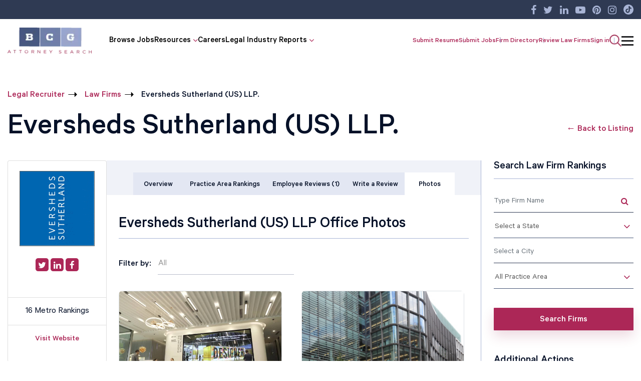

--- FILE ---
content_type: text/html; charset=utf-8
request_url: https://www.bcgsearch.com/bestlawfirms/Kr08f/Eversheds-Sutherland-US-LLP/photos
body_size: 73520
content:


<!DOCTYPE html>
<html lang="en">
<head>
<meta charset="utf-8">
<meta http-equiv="X-UA-Compatible" content="IE=edge">
<meta name="viewport" content="width=device-width, initial-scale=1">
<link rel="preconnect" href="https://d1imjpjik7kc4g.cloudfront.net/" crossorigin>
<link rel="preconnect" href="https://www.google.com" crossorigin>
<link rel="preconnect" href="https://www.google-analytics.com/" crossorigin>
<link rel="preconnect" href="https://www.googletagmanager.com/" crossorigin>
<link rel="dns-prefetch" href="https://d1imjpjik7kc4g.cloudfront.net/">
<link rel="dns-prefetch" href="https://www.google.com">
<link rel="dns-prefetch" href="https://www.google-analytics.com/">
<link rel="dns-prefetch" href="https://www.googletagmanager.com">


<link rel="preload" href="https://www.bcgsearch.com/css/common_20250806060216.css" as="style"  /><link rel="preload" href="https://www.bcgsearch.com/css/lc_profiles_20240710053627.css" as="style"  /><link rel="preload" href="https://www.bcgsearch.com/css/jquery-ui-web_20200528090355.css" as="style"  />

<link rel="preload" href="https://www.bcgsearch.com/fonts/calibre/CalibreRegular.woff2" as="font" type="font/woff2" crossorigin>
<link rel="preload" href="https://www.bcgsearch.com/fonts/calibre/Calibre-Medium.woff2" as="font" type="font/woff2" crossorigin>
<link rel="preload" href="https://www.bcgsearch.com/fonts/fontawesome/fontawesome-webfont.woff2?v=4.7.0" as="font" type="font/woff2" crossorigin>
<link rel="preload" as="image" href="https://d1imjpjik7kc4g.cloudfront.net/images/scfirm_logos/137371.gif">
<link rel="preload" as="image" href="https://d1imjpjik7kc4g.cloudfront.net/images/image_badge_20250225032833.webp">

<link rel="preload" href="https://www.bcgsearch.com/script/jquery-3.4.1.min_20191209071354.js" as="script"  />
<link rel="preload" href="https://www.bcgsearch.com/script/general_20200929070430.js" as="script"  />
<link rel="preload" href="https://www.bcgsearch.com/script/selectize.min_20191209071353.js" as="script"  />
<link rel="preload" href="https://www.bcgsearch.com/script/jquery-ui-web_20200331032628.js" as="script"  />
<link rel="preload" href="https://www.bcgsearch.com/script/custom_lazy_20191206023849.js" as="script"  />

<script type="text/javascript">
var path_http = 'https://www.bcgsearch.com/';
</script>
<script type="text/javascript">	
				var url = "https://www.bcgsearch.com/utils/track.php?log_type=cmn";

				try {
					_request = new XMLHttpRequest();
				} catch (e) {
					_request = new XDomainRequest();		
				}
				_request.open("POST",url,true);
				_request.setRequestHeader("Content-Type", "application/x-www-form-urlencoded");
				_request.send('userid=&trk_eml=&tm_compid=1&tm_parent_compid=0&lead_type=O&referral_domain=&search_url=www.bcgsearch.com%2Fbestlawfirms%2FKr08f%2FEversheds-Sutherland-US-LLP%2Fphotos');

		</script><script>
window.onload= function(){	
	(function() { 
	  var _fbq = window._fbq || (window._fbq = []); 
	  if (!_fbq.loaded) { 
		var fbds = document.createElement('script'); 
		fbds.defer = true; 
		fbds.src = '//connect.facebook.net/en_US/fbds.js'; 
		var s = document.getElementsByTagName('script')[0]; 
		s.parentNode.insertBefore(fbds, s); 
		_fbq.loaded = true; 
	  } 
	  _fbq.push(['addPixelId', '1435532263377928']); 
	})(); 
	window._fbq = window._fbq || []; 
	window._fbq.push(['track', 'PixelInitialized', {}]); 
}
</script> 
	<noscript><img height="1" width="1" alt="" style="display:none" src="https://www.facebook.com/tr?id=1435532263377928&ev=NoScript" /></noscript>
<script type="text/javascript">
	window.onload= function(){(function(a,e,c,f,g,h,b,d){var k={ak:"965482838",cl:"2n6lCLyW520Q1rKwzAM",autoreplace:"800-298-6440"};a[c]=a[c]||function(){(a[c].q=a[c].q||[]).push(arguments)};a[g]||(a[g]=k.ak);b=e.createElement(h);b.defer=1;b.src="//www.gstatic.com/wcm/loader.js";d=e.getElementsByTagName(h)[0];d.parentNode.insertBefore(b,d);a[f]=function(b,d,e){a[c](2,b,k,d,null,new Date,e)};a[f]()})(window,document,"_googWcmImpl","_googWcmGet","_googWcmAk","script");}
</script>
<script type="text/javascript">
window.onload = function(){
	var s = document.createElement('script');
	s.src = '//scripts.iconnode.com/70225.js';
	s.defer = true;	
	document.body.appendChild(s);
}
</script>
<script async src="https://www.googletagmanager.com/gtag/js?id=UA-390892-8"></script>
<script>
  window.dataLayer = window.dataLayer || [];
  function gtag(){dataLayer.push(arguments);}
  gtag('js', new Date());

  gtag('config', 'UA-390892-8');
</script>
<script async defer src="https://www.googletagmanager.com/gtag/js?id=AW-1013579994"></script>
<script>
  window.dataLayer = window.dataLayer || [];
  function gtag(){dataLayer.push(arguments);}
  gtag('js', new Date());
  gtag('config', 'AW-1013579994');
</script>

<!-- end changes Jainil 12/02/2013-->
<!-- START Twitter universal website tag code -->
<script>
!function(e,t,n,s,u,a){e.twq||(s=e.twq=function(){s.exe?s.exe.apply(s,arguments):s.queue.push(arguments);
},s.version='1.1',s.queue=[],u=t.createElement(n),u.async=!0,u.defer=!0,u.src='//static.ads-twitter.com/uwt.js',
a=t.getElementsByTagName(n)[0],a.parentNode.insertBefore(u,a))}(window,document,'script');
// Insert Twitter Pixel ID and Standard Event data below
twq('init','nyc2u');
twq('track','PageView');
</script>
<!-- END Twitter universal website tag code -->

<title>Eversheds Sutherland (US) LLP. Office Photos | BCGSearch.com</title>
<meta name="description" content="Eversheds Sutherland (US) LLP. office photos. A free inside look at Eversheds Sutherland (US) LLP. offices and culture posted anonymously by employees."/>
<meta name="keywords" content="Eversheds Sutherland (US) LLP. photos, Eversheds Sutherland (US) LLP. images, Eversheds Sutherland (US) LLP. offices">
<meta name="author" content="BCGSearch.com"> 
<meta http-equiv="content-type" content="text/html;charset=UTF-8">

<link rel="canonical" href="https://www.bcgsearch.com/bestlawfirms/Kr08f/Eversheds-Sutherland-US-LLP/photos" >
<style media="screen">
			@font-face{font-family:'Calibre Regular';src:url("../fonts/calibre/CalibreRegular.woff2") format("woff2"),url("../fonts/calibre/CalibreRegular.woff") format("woff");font-weight:normal;font-style:normal;font-display:swap}@font-face{font-family:'Calibre Medium';src:url("../fonts/calibre/Calibre-Medium.woff2") format("woff2"),url("../fonts/calibre/Calibre-Medium.woff") format("woff");font-weight:normal;font-style:normal;font-display:swap}@font-face{font-family:'Calibre Light';src:url("../fonts/calibre/calibre-light.woff") format("woff2"),url("../fonts/calibre/calibre-light.woff2") format("woff");font-weight:normal;font-style:normal;font-display:swap}@font-face{font-family:'FontAwesome';src:url("../fonts/fontawesome/fontawesome-webfont.eot?v=4.7.0");src:url("../fonts/fontawesome/fontawesome-webfont.eot?#iefix&v=4.7.0") format("embedded-opentype"),url("../fonts/fontawesome/fontawesome-webfont.woff2?v=4.7.0") format("woff2"),url("../fonts/fontawesome/fontawesome-webfont.woff?v=4.7.0") format("woff"),url("../fonts/fontawesome/fontawesome-webfont.ttf?v=4.7.0") format("truetype"),url("../fonts/fontawesome/fontawesome-webfont.svg?v=4.7.0#fontawesomeregular") format("svg");font-weight:normal;font-style:normal;font-display:swap}.fa{display:inline-block;font:normal normal normal 14px/1 FontAwesome;font-size:inherit;text-rendering:auto;-webkit-font-smoothing:antialiased;-moz-osx-font-smoothing:grayscale}.fa-quote-left:before{content:"\f10d"}.fa-bars:before{content:"\f0c9"}.fa-angle-down:before{content:"\f107"}.fa-search:before{content:"\f002"}.fa-facebook-f:before,.fa-facebook:before{content:"\f09a"}.fa-angle-right:before{content:"\f105"}.fa-paper-plane:before{content:"\f1d8"}.fa-crosshairs:before{content:"\f05b"}.fa-long-arrow-right:before{content:"\f178"}.fa-long-arrow-left:before{content:"\f177"}.fa-star:before{content:"\f005"}.fa-star-half-o:before{content:"\f123"}.fa-plus-circle:before{content:"\f055"}.fa-minus-circle:before{content:"\f056"}.fa-check-square-o:before{content:"\f046"}.fa-square-o:before{content:"\f096"}.fa-check-square:before{content:"\f14a"}.fa-square:before{content:"\f0c8"}.fa-facebook:before{content:"\f09a"}.fa-twitter:before{content:"\f099"}.fa-linkedin:before{content:"\f0e1"}.fa-youtube-play:before{content:"\f16a"}.fa-pinterest:before{content:"\f0d2"}.fa-arrow-right:before{content:"\f061"}.fa-heart-o:before{content:"\f08a"}.fa-heart:before{content:"\f004"}.fa-star-o:before{content:"\f006"}.fa-angle-left:before{content:"\f104"}.fa-chevron-up:before{content:"\f077"}.fa-ellipsis-h:before{content:"\f141"}.fa-map-marker:before{content:"\f041"}.fa-eye:before{content:"\f06e"}.fa-file-pdf-o:before{content:"\f1c1"}.fa-print:before{content:"\f02f"}.fa-envelope-o:before{content:"\f003"}.fa-envelope:before{content:"\f0e0"}.fa-linkedin:before{content:"\f0e1"}.fa-facebook-square:before{content:"\f082"}.fa-youtube:before{content:"\f167"}.fa-instagram:before{content:"\f16d"}.fa-volume-up:before{content:"\f028"}.fa-volume-up:before{content:"\f028"}.fa-fast-backward:before{content:"\f049"}.fa-pause:before{content:"\f04c"}.fa-play:before{content:"\f04b"}.fa-volume-off:before{content:"\f026"}.fa-podcast:before{content:"\f2ce"}.fa-user:before{content:"\f007"}.fa-volume-up:before{content:"\f028"}.fa-phone:before{content:"\f095"}.fa-circle:before{content:"\f111"}.fa-bell:before{content:"\f0f3"}.fa-briefcase:before{content:"\f0b1"}.fa-camera:before{content:"\f030"}.fa-upload:before{content:"\f093"}.fa-floppy-o:before{content:"\f0c7"}.fa-circle:before{content:"\f111"}.fa-plus:before{content:"\f067"}.fa-minus:before{content:"\f068"}.fa-retweet:before{content:"\f079"}.fa-rss:before{content:"\f09e"}.fa-mobile:before{content:"\f10b"}.owl-carousel,.owl-carousel .owl-item{-webkit-tap-highlight-color:transparent;position:relative}.owl-carousel{display:none;width:100%;z-index:1}.owl-carousel .owl-stage{position:relative;-ms-touch-action:pan-Y;touch-action:manipulation;-moz-backface-visibility:hidden}.owl-carousel .owl-stage:after{content:".";display:block;clear:both;visibility:hidden;line-height:0;height:0}.owl-carousel .owl-stage-outer{position:relative;overflow:hidden;-webkit-transform:translate3d(0,0,0)}.owl-carousel .owl-item,.owl-carousel .owl-wrapper{-webkit-backface-visibility:hidden;-moz-backface-visibility:hidden;-ms-backface-visibility:hidden;-webkit-transform:translate3d(0,0,0);-moz-transform:translate3d(0,0,0);-ms-transform:translate3d(0,0,0)}.owl-carousel .owl-item{min-height:1px;float:left;-webkit-backface-visibility:hidden;-webkit-touch-callout:none}.owl-carousel .owl-item img{display:block;width:100%}.owl-carousel .owl-dots.disabled,.owl-carousel .owl-nav.disabled{display:none}.no-js .owl-carousel,.owl-carousel.owl-loaded{display:block}.owl-carousel .owl-dot,.owl-carousel .owl-nav .owl-next,.owl-carousel .owl-nav .owl-prev{cursor:pointer;-webkit-user-select:none;-khtml-user-select:none;-moz-user-select:none;-ms-user-select:none;user-select:none}.owl-carousel .owl-nav button.owl-next,.owl-carousel .owl-nav button.owl-prev,.owl-carousel button.owl-dot{background:0;color:inherit;border:0;padding:0 !important;font:inherit}.owl-carousel.owl-loading{opacity:0;display:block}.owl-carousel.owl-hidden{opacity:0}.owl-carousel.owl-refresh .owl-item{visibility:hidden}.owl-carousel.owl-drag .owl-item{-ms-touch-action:pan-y;touch-action:pan-y;-webkit-user-select:none;-moz-user-select:none;-ms-user-select:none;user-select:none}.owl-carousel.owl-grab{cursor:move;cursor:grab}.owl-carousel.owl-rtl{direction:rtl}.owl-carousel.owl-rtl .owl-item{float:right}.owl-carousel .animated{animation-duration:1s;animation-fill-mode:both}.owl-carousel .owl-animated-in{z-index:0}.owl-carousel .owl-animated-out{z-index:1}.owl-carousel .fadeOut{animation-name:fadeOut}@keyframes fadeOut{0{opacity:1}100%{opacity:0}}.owl-height{transition:height .5s ease-in-out}.owl-carousel .owl-item .owl-lazy{opacity:0;transition:opacity .4s ease}.owl-carousel .owl-item .owl-lazy:not([src]),.owl-carousel .owl-item .owl-lazy[src^=""]{max-height:0}.owl-carousel .owl-item img.owl-lazy{transform-style:preserve-3d}.owl-carousel .owl-video-wrapper{position:relative;height:100%;background:#000}.owl-carousel .owl-video-play-icon{position:absolute;height:80px;width:80px;left:50%;top:50%;margin-left:-40px;margin-top:-40px;background:url(owl.video.play.png) no-repeat;cursor:pointer;z-index:1;-webkit-backface-visibility:hidden;transition:transform .1s ease}.owl-carousel .owl-video-play-icon:hover{-ms-transform:scale(1.3,1.3);transform:scale(1.3,1.3)}.owl-carousel .owl-video-playing .owl-video-play-icon,.owl-carousel .owl-video-playing .owl-video-tn{display:none}.owl-carousel .owl-video-tn{opacity:0;height:100%;background-position:center center;background-repeat:no-repeat;background-size:contain;transition:opacity .4s ease}.owl-carousel .owl-video-frame{position:relative;z-index:1;height:100%;width:100%}/*!
 * Bootstrap v4.0.0 (https://getbootstrap.com)
 * Copyright 2011-2018 The Bootstrap Authors
 * Copyright 2011-2018 Twitter, Inc.
 * Licensed under MIT (https://github.com/twbs/bootstrap/blob/master/LICENSE)
 */:root{--blue:#007bff;--indigo:#6610f2;--purple:#6f42c1;--pink:#e83e8c;--red:#dc3545;--orange:#fd7e14;--yellow:#ffc107;--green:#28a745;--teal:#20c997;--cyan:#17a2b8;--white:#fff;--gray:#6c757d;--gray-dark:#343a40;--primary:#007bff;--secondary:#6c757d;--success:#28a745;--info:#17a2b8;--warning:#ffc107;--danger:#dc3545;--light:#f8f9fa;--dark:#343a40;--breakpoint-xs:0;--breakpoint-sm:576px;--breakpoint-md:768px;--breakpoint-lg:992px;--breakpoint-xl:1200px;--font-family-sans-serif:-apple-system,BlinkMacSystemFont,"Segoe UI",Roboto,"Helvetica Neue",Arial,sans-serif,"Apple Color Emoji","Segoe UI Emoji","Segoe UI Symbol";--font-family-monospace:SFMono-Regular,Menlo,Monaco,Consolas,"Liberation Mono","Courier New",monospace}*,::after,::before{box-sizing:border-box}html{font-family:sans-serif;line-height:1.15;-webkit-text-size-adjust:100%;-ms-text-size-adjust:100%;-ms-overflow-style:scrollbar;-webkit-tap-highlight-color:transparent}@-ms-viewport{width:device-width}article,aside,dialog,figcaption,figure,footer,header,hgroup,main,nav,section{display:block}body{margin:0;font-family:-apple-system,BlinkMacSystemFont,"Segoe UI",Roboto,"Helvetica Neue",Arial,sans-serif,"Apple Color Emoji","Segoe UI Emoji","Segoe UI Symbol";font-size:1rem;font-weight:400;line-height:1.5;color:#212529;text-align:left;background-color:#fff}[tabindex="-1"]:focus{outline:0 !important}hr{box-sizing:content-box;height:0;overflow:visible}h1,h2,h3,h4,h5,h6{margin-top:0;margin-bottom:.5rem}p{margin-top:0;margin-bottom:1rem}abbr[data-original-title],abbr[title]{text-decoration:underline;-webkit-text-decoration:underline dotted;text-decoration:underline dotted;cursor:help;border-bottom:0}address{margin-bottom:1rem;font-style:normal;line-height:inherit}dl,ol,ul{margin-top:0;margin-bottom:1rem}ol ol,ol ul,ul ol,ul ul{margin-bottom:0}dt{font-weight:700}dd{margin-bottom:.5rem;margin-left:0}blockquote{margin:0 0 1rem}dfn{font-style:italic}b,strong{font-weight:bolder}small{font-size:80%}sub,sup{position:relative;font-size:75%;line-height:0;vertical-align:baseline}sub{bottom:-.25em}sup{top:-.5em}a{color:#007bff;text-decoration:none;background-color:transparent;-webkit-text-decoration-skip:objects}a:hover{color:#0056b3;text-decoration:underline}a:not([href]):not([tabindex]){color:inherit;text-decoration:none}a:not([href]):not([tabindex]):focus,a:not([href]):not([tabindex]):hover{color:inherit;text-decoration:none}a:not([href]):not([tabindex]):focus{outline:0}code,kbd,pre,samp{font-family:monospace,monospace;font-size:1em}pre{margin-top:0;margin-bottom:1rem;overflow:auto;-ms-overflow-style:scrollbar}figure{margin:0 0 1rem}img{vertical-align:middle;border-style:none}svg:not(:root){overflow:hidden}table{border-collapse:collapse}caption{padding-top:.75rem;padding-bottom:.75rem;color:#6c757d;text-align:left;caption-side:bottom}th{text-align:inherit}label{display:inline-block;margin-bottom:.5rem}button{border-radius:0}button:focus{outline:1px dotted;outline:5px auto -webkit-focus-ring-color}button,input,optgroup,select,textarea{margin:0;font-family:inherit;font-size:inherit;line-height:inherit}button,input{overflow:visible}button,select{text-transform:none}[type=reset],[type=submit],button,html [type=button]{-webkit-appearance:button}[type=button]::-moz-focus-inner,[type=reset]::-moz-focus-inner,[type=submit]::-moz-focus-inner,button::-moz-focus-inner{padding:0;border-style:none}input[type=checkbox],input[type=radio]{box-sizing:border-box;padding:0}input[type=date],input[type=datetime-local],input[type=month],input[type=time]{-webkit-appearance:listbox}textarea{overflow:auto;resize:vertical}fieldset{min-width:0;padding:0;margin:0;border:0}legend{display:block;width:100%;max-width:100%;padding:0;margin-bottom:.5rem;font-size:1.5rem;line-height:inherit;color:inherit;white-space:normal}progress{vertical-align:baseline}[type=number]::-webkit-inner-spin-button,[type=number]::-webkit-outer-spin-button{height:auto}[type=search]{outline-offset:-2px;-webkit-appearance:none}[type=search]::-webkit-search-cancel-button,[type=search]::-webkit-search-decoration{-webkit-appearance:none}::-webkit-file-upload-button{font:inherit;-webkit-appearance:button}output{display:inline-block}summary{display:list-item;cursor:pointer}template{display:none}[hidden]{display:none !important}.h1,.h2,.h3,.h4,.h5,.h6,h1,h2,h3,h4,h5,h6{margin-bottom:.5rem;font-family:inherit;font-weight:500;line-height:1.2;color:inherit}.h1,h1{font-size:2.5rem}.h2,h2{font-size:2rem}.h3,h3{font-size:1.75rem}.h4,h4{font-size:1.5rem}.h5,h5{font-size:1.25rem}.h6,h6{font-size:1rem}.lead{font-size:1.25rem;font-weight:300}.display-1{font-size:6rem;font-weight:300;line-height:1.2}.display-2{font-size:5.5rem;font-weight:300;line-height:1.2}.display-3{font-size:4.5rem;font-weight:300;line-height:1.2}.display-4{font-size:3.5rem;font-weight:300;line-height:1.2}hr{margin-top:1rem;margin-bottom:1rem;border:0;border-top:1px solid rgba(0,0,0,0.1)}.small,small{font-size:80%;font-weight:400}.mark,mark{padding:.2em;background-color:#fcf8e3}.list-unstyled{padding-left:0;list-style:none}.list-inline{padding-left:0;list-style:none}.list-inline-item{display:inline-block}.list-inline-item:not(:last-child){margin-right:.5rem}.initialism{font-size:90%;text-transform:uppercase}.blockquote{margin-bottom:1rem;font-size:1.25rem}.blockquote-footer{display:block;font-size:80%;color:#6c757d}.blockquote-footer::before{content:"\2014 \00A0"}.img-fluid{max-width:100%;height:auto}.img-thumbnail{padding:.25rem;background-color:#fff;border:1px solid #dee2e6;border-radius:.25rem;max-width:100%;height:auto}.figure{display:inline-block}.figure-img{margin-bottom:.5rem;line-height:1}.figure-caption{font-size:90%;color:#6c757d}code,kbd,pre,samp{font-family:SFMono-Regular,Menlo,Monaco,Consolas,"Liberation Mono","Courier New",monospace}code{font-size:87.5%;color:#e83e8c;word-break:break-word}a>code{color:inherit}kbd{padding:.2rem .4rem;font-size:87.5%;color:#fff;background-color:#212529;border-radius:.2rem}kbd kbd{padding:0;font-size:100%;font-weight:700}pre{display:block;font-size:87.5%;color:#212529}pre code{font-size:inherit;color:inherit;word-break:normal}.pre-scrollable{max-height:340px;overflow-y:scroll}.container{width:100%;padding-right:15px;padding-left:15px;margin-right:auto;margin-left:auto}@media(min-width:576px){.container{max-width:540px}}@media(min-width:768px){.container{max-width:720px}}@media(min-width:992px){.container{max-width:960px}}@media(min-width:1200px){.container{max-width:1280px}}.container-fluid{width:100%;padding-right:15px;padding-left:15px;margin-right:auto;margin-left:auto}.row{display:-webkit-box;display:-ms-flexbox;display:flex;-ms-flex-wrap:wrap;flex-wrap:wrap;margin-right:-15px;margin-left:-15px}.no-gutters{margin-right:0;margin-left:0}.no-gutters>.col,.no-gutters>[class*=col-]{padding-right:0;padding-left:0}.col,.col-1,.col-10,.col-11,.col-12,.col-2,.col-3,.col-4,.col-5,.col-6,.col-7,.col-8,.col-9,.col-auto,.col-lg,.col-lg-1,.col-lg-10,.col-lg-11,.col-lg-12,.col-lg-2,.col-lg-3,.col-lg-4,.col-lg-5,.col-lg-6,.col-lg-7,.col-lg-8,.col-lg-9,.col-lg-auto,.col-md,.col-md-1,.col-md-10,.col-md-11,.col-md-12,.col-md-2,.col-md-3,.col-md-4,.col-md-5,.col-md-6,.col-md-7,.col-md-8,.col-md-9,.col-md-auto,.col-sm,.col-sm-1,.col-sm-10,.col-sm-11,.col-sm-12,.col-sm-2,.col-sm-3,.col-sm-4,.col-sm-5,.col-sm-6,.col-sm-7,.col-sm-8,.col-sm-9,.col-sm-auto,.col-xl,.col-xl-1,.col-xl-10,.col-xl-11,.col-xl-12,.col-xl-2,.col-xl-3,.col-xl-4,.col-xl-5,.col-xl-6,.col-xl-7,.col-xl-8,.col-xl-9,.col-xl-auto{position:relative;width:100%;min-height:1px;padding-right:15px;padding-left:15px}.col{-ms-flex-preferred-size:0;flex-basis:0;-webkit-box-flex:1;-ms-flex-positive:1;flex-grow:1;max-width:100%}.col-auto{-webkit-box-flex:0;-ms-flex:0 0 auto;flex:0 0 auto;width:auto;max-width:none}.col-1{-webkit-box-flex:0;-ms-flex:0 0 8.333333%;flex:0 0 8.333333%;max-width:8.333333%}.col-2{-webkit-box-flex:0;-ms-flex:0 0 16.666667%;flex:0 0 16.666667%;max-width:16.666667%}.col-3{-webkit-box-flex:0;-ms-flex:0 0 25%;flex:0 0 25%;max-width:25%}.col-4{-webkit-box-flex:0;-ms-flex:0 0 33.333333%;flex:0 0 33.333333%;max-width:33.333333%}.col-5{-webkit-box-flex:0;-ms-flex:0 0 41.666667%;flex:0 0 41.666667%;max-width:41.666667%}.col-6{-webkit-box-flex:0;-ms-flex:0 0 50%;flex:0 0 50%;max-width:50%}.col-7{-webkit-box-flex:0;-ms-flex:0 0 58.333333%;flex:0 0 58.333333%;max-width:58.333333%}.col-8{-webkit-box-flex:0;-ms-flex:0 0 66.666667%;flex:0 0 66.666667%;max-width:66.666667%}.col-9{-webkit-box-flex:0;-ms-flex:0 0 75%;flex:0 0 75%;max-width:75%}.col-10{-webkit-box-flex:0;-ms-flex:0 0 83.333333%;flex:0 0 83.333333%;max-width:83.333333%}.col-11{-webkit-box-flex:0;-ms-flex:0 0 91.666667%;flex:0 0 91.666667%;max-width:91.666667%}.col-12{-webkit-box-flex:0;-ms-flex:0 0 100%;flex:0 0 100%;max-width:100%}.order-first{-webkit-box-ordinal-group:0;-ms-flex-order:-1;order:-1}.order-last{-webkit-box-ordinal-group:14;-ms-flex-order:13;order:13}.order-0{-webkit-box-ordinal-group:1;-ms-flex-order:0;order:0}.order-1{-webkit-box-ordinal-group:2;-ms-flex-order:1;order:1}.order-2{-webkit-box-ordinal-group:3;-ms-flex-order:2;order:2}.order-3{-webkit-box-ordinal-group:4;-ms-flex-order:3;order:3}.order-4{-webkit-box-ordinal-group:5;-ms-flex-order:4;order:4}.order-5{-webkit-box-ordinal-group:6;-ms-flex-order:5;order:5}.order-6{-webkit-box-ordinal-group:7;-ms-flex-order:6;order:6}.order-7{-webkit-box-ordinal-group:8;-ms-flex-order:7;order:7}.order-8{-webkit-box-ordinal-group:9;-ms-flex-order:8;order:8}.order-9{-webkit-box-ordinal-group:10;-ms-flex-order:9;order:9}.order-10{-webkit-box-ordinal-group:11;-ms-flex-order:10;order:10}.order-11{-webkit-box-ordinal-group:12;-ms-flex-order:11;order:11}.order-12{-webkit-box-ordinal-group:13;-ms-flex-order:12;order:12}.offset-1{margin-left:8.333333%}.offset-2{margin-left:16.666667%}.offset-3{margin-left:25%}.offset-4{margin-left:33.333333%}.offset-5{margin-left:41.666667%}.offset-6{margin-left:50%}.offset-7{margin-left:58.333333%}.offset-8{margin-left:66.666667%}.offset-9{margin-left:75%}.offset-10{margin-left:83.333333%}.offset-11{margin-left:91.666667%}@media(min-width:576px){.col-sm{-ms-flex-preferred-size:0;flex-basis:0;-webkit-box-flex:1;-ms-flex-positive:1;flex-grow:1;max-width:100%}.col-sm-auto{-webkit-box-flex:0;-ms-flex:0 0 auto;flex:0 0 auto;width:auto;max-width:none}.col-sm-1{-webkit-box-flex:0;-ms-flex:0 0 8.333333%;flex:0 0 8.333333%;max-width:8.333333%}.col-sm-2{-webkit-box-flex:0;-ms-flex:0 0 16.666667%;flex:0 0 16.666667%;max-width:16.666667%}.col-sm-3{-webkit-box-flex:0;-ms-flex:0 0 25%;flex:0 0 25%;max-width:25%}.col-sm-4{-webkit-box-flex:0;-ms-flex:0 0 33.333333%;flex:0 0 33.333333%;max-width:33.333333%}.col-sm-5{-webkit-box-flex:0;-ms-flex:0 0 41.666667%;flex:0 0 41.666667%;max-width:41.666667%}.col-sm-6{-webkit-box-flex:0;-ms-flex:0 0 50%;flex:0 0 50%;max-width:50%}.col-sm-7{-webkit-box-flex:0;-ms-flex:0 0 58.333333%;flex:0 0 58.333333%;max-width:58.333333%}.col-sm-8{-webkit-box-flex:0;-ms-flex:0 0 66.666667%;flex:0 0 66.666667%;max-width:66.666667%}.col-sm-9{-webkit-box-flex:0;-ms-flex:0 0 75%;flex:0 0 75%;max-width:75%}.col-sm-10{-webkit-box-flex:0;-ms-flex:0 0 83.333333%;flex:0 0 83.333333%;max-width:83.333333%}.col-sm-11{-webkit-box-flex:0;-ms-flex:0 0 91.666667%;flex:0 0 91.666667%;max-width:91.666667%}.col-sm-12{-webkit-box-flex:0;-ms-flex:0 0 100%;flex:0 0 100%;max-width:100%}.order-sm-first{-webkit-box-ordinal-group:0;-ms-flex-order:-1;order:-1}.order-sm-last{-webkit-box-ordinal-group:14;-ms-flex-order:13;order:13}.order-sm-0{-webkit-box-ordinal-group:1;-ms-flex-order:0;order:0}.order-sm-1{-webkit-box-ordinal-group:2;-ms-flex-order:1;order:1}.order-sm-2{-webkit-box-ordinal-group:3;-ms-flex-order:2;order:2}.order-sm-3{-webkit-box-ordinal-group:4;-ms-flex-order:3;order:3}.order-sm-4{-webkit-box-ordinal-group:5;-ms-flex-order:4;order:4}.order-sm-5{-webkit-box-ordinal-group:6;-ms-flex-order:5;order:5}.order-sm-6{-webkit-box-ordinal-group:7;-ms-flex-order:6;order:6}.order-sm-7{-webkit-box-ordinal-group:8;-ms-flex-order:7;order:7}.order-sm-8{-webkit-box-ordinal-group:9;-ms-flex-order:8;order:8}.order-sm-9{-webkit-box-ordinal-group:10;-ms-flex-order:9;order:9}.order-sm-10{-webkit-box-ordinal-group:11;-ms-flex-order:10;order:10}.order-sm-11{-webkit-box-ordinal-group:12;-ms-flex-order:11;order:11}.order-sm-12{-webkit-box-ordinal-group:13;-ms-flex-order:12;order:12}.offset-sm-0{margin-left:0}.offset-sm-1{margin-left:8.333333%}.offset-sm-2{margin-left:16.666667%}.offset-sm-3{margin-left:25%}.offset-sm-4{margin-left:33.333333%}.offset-sm-5{margin-left:41.666667%}.offset-sm-6{margin-left:50%}.offset-sm-7{margin-left:58.333333%}.offset-sm-8{margin-left:66.666667%}.offset-sm-9{margin-left:75%}.offset-sm-10{margin-left:83.333333%}.offset-sm-11{margin-left:91.666667%}}@media(min-width:768px){.col-md{-ms-flex-preferred-size:0;flex-basis:0;-webkit-box-flex:1;-ms-flex-positive:1;flex-grow:1;max-width:100%}.col-md-auto{-webkit-box-flex:0;-ms-flex:0 0 auto;flex:0 0 auto;width:auto;max-width:none}.col-md-1{-webkit-box-flex:0;-ms-flex:0 0 8.333333%;flex:0 0 8.333333%;max-width:8.333333%}.col-md-2{-webkit-box-flex:0;-ms-flex:0 0 16.666667%;flex:0 0 16.666667%;max-width:16.666667%}.col-md-3{-webkit-box-flex:0;-ms-flex:0 0 25%;flex:0 0 25%;max-width:25%}.col-md-4{-webkit-box-flex:0;-ms-flex:0 0 33.333333%;flex:0 0 33.333333%;max-width:33.333333%}.col-md-5{-webkit-box-flex:0;-ms-flex:0 0 41.666667%;flex:0 0 41.666667%;max-width:41.666667%}.col-md-6{-webkit-box-flex:0;-ms-flex:0 0 50%;flex:0 0 50%;max-width:50%}.col-md-7{-webkit-box-flex:0;-ms-flex:0 0 58.333333%;flex:0 0 58.333333%;max-width:58.333333%}.col-md-8{-webkit-box-flex:0;-ms-flex:0 0 66.666667%;flex:0 0 66.666667%;max-width:66.666667%}.col-md-9{-webkit-box-flex:0;-ms-flex:0 0 75%;flex:0 0 75%;max-width:75%}.col-md-10{-webkit-box-flex:0;-ms-flex:0 0 83.333333%;flex:0 0 83.333333%;max-width:83.333333%}.col-md-11{-webkit-box-flex:0;-ms-flex:0 0 91.666667%;flex:0 0 91.666667%;max-width:91.666667%}.col-md-12{-webkit-box-flex:0;-ms-flex:0 0 100%;flex:0 0 100%;max-width:100%}.order-md-first{-webkit-box-ordinal-group:0;-ms-flex-order:-1;order:-1}.order-md-last{-webkit-box-ordinal-group:14;-ms-flex-order:13;order:13}.order-md-0{-webkit-box-ordinal-group:1;-ms-flex-order:0;order:0}.order-md-1{-webkit-box-ordinal-group:2;-ms-flex-order:1;order:1}.order-md-2{-webkit-box-ordinal-group:3;-ms-flex-order:2;order:2}.order-md-3{-webkit-box-ordinal-group:4;-ms-flex-order:3;order:3}.order-md-4{-webkit-box-ordinal-group:5;-ms-flex-order:4;order:4}.order-md-5{-webkit-box-ordinal-group:6;-ms-flex-order:5;order:5}.order-md-6{-webkit-box-ordinal-group:7;-ms-flex-order:6;order:6}.order-md-7{-webkit-box-ordinal-group:8;-ms-flex-order:7;order:7}.order-md-8{-webkit-box-ordinal-group:9;-ms-flex-order:8;order:8}.order-md-9{-webkit-box-ordinal-group:10;-ms-flex-order:9;order:9}.order-md-10{-webkit-box-ordinal-group:11;-ms-flex-order:10;order:10}.order-md-11{-webkit-box-ordinal-group:12;-ms-flex-order:11;order:11}.order-md-12{-webkit-box-ordinal-group:13;-ms-flex-order:12;order:12}.offset-md-0{margin-left:0}.offset-md-1{margin-left:8.333333%}.offset-md-2{margin-left:16.666667%}.offset-md-3{margin-left:25%}.offset-md-4{margin-left:33.333333%}.offset-md-5{margin-left:41.666667%}.offset-md-6{margin-left:50%}.offset-md-7{margin-left:58.333333%}.offset-md-8{margin-left:66.666667%}.offset-md-9{margin-left:75%}.offset-md-10{margin-left:83.333333%}.offset-md-11{margin-left:91.666667%}}@media(min-width:992px){.col-lg{-ms-flex-preferred-size:0;flex-basis:0;-webkit-box-flex:1;-ms-flex-positive:1;flex-grow:1;max-width:100%}.col-lg-auto{-webkit-box-flex:0;-ms-flex:0 0 auto;flex:0 0 auto;width:auto;max-width:none}.col-lg-1{-webkit-box-flex:0;-ms-flex:0 0 8.333333%;flex:0 0 8.333333%;max-width:8.333333%}.col-lg-2{-webkit-box-flex:0;-ms-flex:0 0 16.666667%;flex:0 0 16.666667%;max-width:16.666667%}.col-lg-3{-webkit-box-flex:0;-ms-flex:0 0 25%;flex:0 0 25%;max-width:25%}.col-lg-4{-webkit-box-flex:0;-ms-flex:0 0 33.333333%;flex:0 0 33.333333%;max-width:33.333333%}.col-lg-5{-webkit-box-flex:0;-ms-flex:0 0 41.666667%;flex:0 0 41.666667%;max-width:41.666667%}.col-lg-6{-webkit-box-flex:0;-ms-flex:0 0 50%;flex:0 0 50%;max-width:50%}.col-lg-7{-webkit-box-flex:0;-ms-flex:0 0 58.333333%;flex:0 0 58.333333%;max-width:58.333333%}.col-lg-8{-webkit-box-flex:0;-ms-flex:0 0 66.666667%;flex:0 0 66.666667%;max-width:66.666667%}.col-lg-9{-webkit-box-flex:0;-ms-flex:0 0 75%;flex:0 0 75%;max-width:75%}.col-lg-10{-webkit-box-flex:0;-ms-flex:0 0 83.333333%;flex:0 0 83.333333%;max-width:83.333333%}.col-lg-11{-webkit-box-flex:0;-ms-flex:0 0 91.666667%;flex:0 0 91.666667%;max-width:91.666667%}.col-lg-12{-webkit-box-flex:0;-ms-flex:0 0 100%;flex:0 0 100%;max-width:100%}.order-lg-first{-webkit-box-ordinal-group:0;-ms-flex-order:-1;order:-1}.order-lg-last{-webkit-box-ordinal-group:14;-ms-flex-order:13;order:13}.order-lg-0{-webkit-box-ordinal-group:1;-ms-flex-order:0;order:0}.order-lg-1{-webkit-box-ordinal-group:2;-ms-flex-order:1;order:1}.order-lg-2{-webkit-box-ordinal-group:3;-ms-flex-order:2;order:2}.order-lg-3{-webkit-box-ordinal-group:4;-ms-flex-order:3;order:3}.order-lg-4{-webkit-box-ordinal-group:5;-ms-flex-order:4;order:4}.order-lg-5{-webkit-box-ordinal-group:6;-ms-flex-order:5;order:5}.order-lg-6{-webkit-box-ordinal-group:7;-ms-flex-order:6;order:6}.order-lg-7{-webkit-box-ordinal-group:8;-ms-flex-order:7;order:7}.order-lg-8{-webkit-box-ordinal-group:9;-ms-flex-order:8;order:8}.order-lg-9{-webkit-box-ordinal-group:10;-ms-flex-order:9;order:9}.order-lg-10{-webkit-box-ordinal-group:11;-ms-flex-order:10;order:10}.order-lg-11{-webkit-box-ordinal-group:12;-ms-flex-order:11;order:11}.order-lg-12{-webkit-box-ordinal-group:13;-ms-flex-order:12;order:12}.offset-lg-0{margin-left:0}.offset-lg-1{margin-left:8.333333%}.offset-lg-2{margin-left:16.666667%}.offset-lg-3{margin-left:25%}.offset-lg-4{margin-left:33.333333%}.offset-lg-5{margin-left:41.666667%}.offset-lg-6{margin-left:50%}.offset-lg-7{margin-left:58.333333%}.offset-lg-8{margin-left:66.666667%}.offset-lg-9{margin-left:75%}.offset-lg-10{margin-left:83.333333%}.offset-lg-11{margin-left:91.666667%}}@media(min-width:1200px){.col-xl{-ms-flex-preferred-size:0;flex-basis:0;-webkit-box-flex:1;-ms-flex-positive:1;flex-grow:1;max-width:100%}.col-xl-auto{-webkit-box-flex:0;-ms-flex:0 0 auto;flex:0 0 auto;width:auto;max-width:none}.col-xl-1{-webkit-box-flex:0;-ms-flex:0 0 8.333333%;flex:0 0 8.333333%;max-width:8.333333%}.col-xl-2{-webkit-box-flex:0;-ms-flex:0 0 16.666667%;flex:0 0 16.666667%;max-width:16.666667%}.col-xl-3{-webkit-box-flex:0;-ms-flex:0 0 25%;flex:0 0 25%;max-width:25%}.col-xl-4{-webkit-box-flex:0;-ms-flex:0 0 33.333333%;flex:0 0 33.333333%;max-width:33.333333%}.col-xl-5{-webkit-box-flex:0;-ms-flex:0 0 41.666667%;flex:0 0 41.666667%;max-width:41.666667%}.col-xl-6{-webkit-box-flex:0;-ms-flex:0 0 50%;flex:0 0 50%;max-width:50%}.col-xl-7{-webkit-box-flex:0;-ms-flex:0 0 58.333333%;flex:0 0 58.333333%;max-width:58.333333%}.col-xl-8{-webkit-box-flex:0;-ms-flex:0 0 66.666667%;flex:0 0 66.666667%;max-width:66.666667%}.col-xl-9{-webkit-box-flex:0;-ms-flex:0 0 75%;flex:0 0 75%;max-width:75%}.col-xl-10{-webkit-box-flex:0;-ms-flex:0 0 83.333333%;flex:0 0 83.333333%;max-width:83.333333%}.col-xl-11{-webkit-box-flex:0;-ms-flex:0 0 91.666667%;flex:0 0 91.666667%;max-width:91.666667%}.col-xl-12{-webkit-box-flex:0;-ms-flex:0 0 100%;flex:0 0 100%;max-width:100%}.order-xl-first{-webkit-box-ordinal-group:0;-ms-flex-order:-1;order:-1}.order-xl-last{-webkit-box-ordinal-group:14;-ms-flex-order:13;order:13}.order-xl-0{-webkit-box-ordinal-group:1;-ms-flex-order:0;order:0}.order-xl-1{-webkit-box-ordinal-group:2;-ms-flex-order:1;order:1}.order-xl-2{-webkit-box-ordinal-group:3;-ms-flex-order:2;order:2}.order-xl-3{-webkit-box-ordinal-group:4;-ms-flex-order:3;order:3}.order-xl-4{-webkit-box-ordinal-group:5;-ms-flex-order:4;order:4}.order-xl-5{-webkit-box-ordinal-group:6;-ms-flex-order:5;order:5}.order-xl-6{-webkit-box-ordinal-group:7;-ms-flex-order:6;order:6}.order-xl-7{-webkit-box-ordinal-group:8;-ms-flex-order:7;order:7}.order-xl-8{-webkit-box-ordinal-group:9;-ms-flex-order:8;order:8}.order-xl-9{-webkit-box-ordinal-group:10;-ms-flex-order:9;order:9}.order-xl-10{-webkit-box-ordinal-group:11;-ms-flex-order:10;order:10}.order-xl-11{-webkit-box-ordinal-group:12;-ms-flex-order:11;order:11}.order-xl-12{-webkit-box-ordinal-group:13;-ms-flex-order:12;order:12}.offset-xl-0{margin-left:0}.offset-xl-1{margin-left:8.333333%}.offset-xl-2{margin-left:16.666667%}.offset-xl-3{margin-left:25%}.offset-xl-4{margin-left:33.333333%}.offset-xl-5{margin-left:41.666667%}.offset-xl-6{margin-left:50%}.offset-xl-7{margin-left:58.333333%}.offset-xl-8{margin-left:66.666667%}.offset-xl-9{margin-left:75%}.offset-xl-10{margin-left:83.333333%}.offset-xl-11{margin-left:91.666667%}}.table{width:100%;max-width:100%;margin-bottom:1rem;background-color:transparent}.table td,.table th{padding:.75rem;vertical-align:top;border-top:1px solid #dee2e6}.table thead th{vertical-align:bottom;border-bottom:2px solid #dee2e6}.table tbody+tbody{border-top:2px solid #dee2e6}.table .table{background-color:#fff}.table-sm td,.table-sm th{padding:.3rem}.table-bordered{border:1px solid #dee2e6}.table-bordered td,.table-bordered th{border:1px solid #dee2e6}.table-bordered thead td,.table-bordered thead th{border-bottom-width:2px}.table-striped tbody tr:nth-of-type(odd){background-color:rgba(0,0,0,0.05)}.table-hover tbody tr:hover{background-color:rgba(0,0,0,0.075)}.table-primary,.table-primary>td,.table-primary>th{background-color:#b8daff}.table-hover .table-primary:hover{background-color:#9fcdff}.table-hover .table-primary:hover>td,.table-hover .table-primary:hover>th{background-color:#9fcdff}.table-secondary,.table-secondary>td,.table-secondary>th{background-color:#d6d8db}.table-hover .table-secondary:hover{background-color:#c8cbcf}.table-hover .table-secondary:hover>td,.table-hover .table-secondary:hover>th{background-color:#c8cbcf}.table-success,.table-success>td,.table-success>th{background-color:#c3e6cb}.table-hover .table-success:hover{background-color:#b1dfbb}.table-hover .table-success:hover>td,.table-hover .table-success:hover>th{background-color:#b1dfbb}.table-info,.table-info>td,.table-info>th{background-color:#bee5eb}.table-hover .table-info:hover{background-color:#abdde5}.table-hover .table-info:hover>td,.table-hover .table-info:hover>th{background-color:#abdde5}.table-warning,.table-warning>td,.table-warning>th{background-color:#ffeeba}.table-hover .table-warning:hover{background-color:#ffe8a1}.table-hover .table-warning:hover>td,.table-hover .table-warning:hover>th{background-color:#ffe8a1}.table-danger,.table-danger>td,.table-danger>th{background-color:#f5c6cb}.table-hover .table-danger:hover{background-color:#f1b0b7}.table-hover .table-danger:hover>td,.table-hover .table-danger:hover>th{background-color:#f1b0b7}.table-light,.table-light>td,.table-light>th{background-color:#fdfdfe}.table-hover .table-light:hover{background-color:#ececf6}.table-hover .table-light:hover>td,.table-hover .table-light:hover>th{background-color:#ececf6}.table-dark,.table-dark>td,.table-dark>th{background-color:#c6c8ca}.table-hover .table-dark:hover{background-color:#b9bbbe}.table-hover .table-dark:hover>td,.table-hover .table-dark:hover>th{background-color:#b9bbbe}.table-active,.table-active>td,.table-active>th{background-color:rgba(0,0,0,0.075)}.table-hover .table-active:hover{background-color:rgba(0,0,0,0.075)}.table-hover .table-active:hover>td,.table-hover .table-active:hover>th{background-color:rgba(0,0,0,0.075)}.table .thead-dark th{color:#fff;background-color:#212529;border-color:#32383e}.table .thead-light th{color:#495057;background-color:#e9ecef;border-color:#dee2e6}.table-dark{color:#fff;background-color:#212529}.table-dark td,.table-dark th,.table-dark thead th{border-color:#32383e}.table-dark.table-bordered{border:0}.table-dark.table-striped tbody tr:nth-of-type(odd){background-color:rgba(255,255,255,0.05)}.table-dark.table-hover tbody tr:hover{background-color:rgba(255,255,255,0.075)}@media(max-width:575.98px){.table-responsive-sm{display:block;width:100%;overflow-x:auto;-webkit-overflow-scrolling:touch;-ms-overflow-style:-ms-autohiding-scrollbar}.table-responsive-sm>.table-bordered{border:0}}@media(max-width:767.98px){.table-responsive-md{display:block;width:100%;overflow-x:auto;-webkit-overflow-scrolling:touch;-ms-overflow-style:-ms-autohiding-scrollbar}.table-responsive-md>.table-bordered{border:0}}@media(max-width:991.98px){.table-responsive-lg{display:block;width:100%;overflow-x:auto;-webkit-overflow-scrolling:touch;-ms-overflow-style:-ms-autohiding-scrollbar}.table-responsive-lg>.table-bordered{border:0}}@media(max-width:1199.98px){.table-responsive-xl{display:block;width:100%;overflow-x:auto;-webkit-overflow-scrolling:touch;-ms-overflow-style:-ms-autohiding-scrollbar}.table-responsive-xl>.table-bordered{border:0}}.table-responsive{display:block;width:100%;overflow-x:auto;-webkit-overflow-scrolling:touch;-ms-overflow-style:-ms-autohiding-scrollbar}.table-responsive>.table-bordered{border:0}.form-control{display:block;width:100%;padding:.375rem .75rem;font-size:1rem;line-height:1.5;color:#495057;background-color:#fff;background-clip:padding-box;border:1px solid #ced4da;border-radius:.25rem;transition:border-color .15s ease-in-out,box-shadow .15s ease-in-out}.form-control::-ms-expand{background-color:transparent;border:0}.form-control:focus{color:#495057;background-color:#fff;border-color:#80bdff;outline:0;box-shadow:0 0 0 .2rem rgba(0,123,255,0.25)}.form-control::-webkit-input-placeholder{color:#6c757d;opacity:1}.form-control::-moz-placeholder{color:#6c757d;opacity:1}.form-control:-ms-input-placeholder{color:#6c757d;opacity:1}.form-control::-ms-input-placeholder{color:#6c757d;opacity:1}.form-control::placeholder{color:#6c757d;opacity:1}.form-control:disabled,.form-control[readonly]{background-color:#e9ecef;opacity:1}select.form-control:not([size]):not([multiple]){height:calc(2.25rem+2px)}select.form-control:focus::-ms-value{color:#495057;background-color:#fff}.form-control-file,.form-control-range{display:block;width:100%}.col-form-label{padding-top:calc(.375rem+1px);padding-bottom:calc(.375rem+1px);margin-bottom:0;font-size:inherit;line-height:1.5}.col-form-label-lg{padding-top:calc(.5rem+1px);padding-bottom:calc(.5rem+1px);font-size:1.25rem;line-height:1.5}.col-form-label-sm{padding-top:calc(.25rem+1px);padding-bottom:calc(.25rem+1px);font-size:.875rem;line-height:1.5}.form-control-plaintext{display:block;width:100%;padding-top:.375rem;padding-bottom:.375rem;margin-bottom:0;line-height:1.5;background-color:transparent;border:solid transparent;border-width:1px 0}.form-control-plaintext.form-control-lg,.form-control-plaintext.form-control-sm,.input-group-lg>.form-control-plaintext.form-control,.input-group-lg>.input-group-append>.form-control-plaintext.btn,.input-group-lg>.input-group-append>.form-control-plaintext.input-group-text,.input-group-lg>.input-group-prepend>.form-control-plaintext.btn,.input-group-lg>.input-group-prepend>.form-control-plaintext.input-group-text,.input-group-sm>.form-control-plaintext.form-control,.input-group-sm>.input-group-append>.form-control-plaintext.btn,.input-group-sm>.input-group-append>.form-control-plaintext.input-group-text,.input-group-sm>.input-group-prepend>.form-control-plaintext.btn,.input-group-sm>.input-group-prepend>.form-control-plaintext.input-group-text{padding-right:0;padding-left:0}.form-control-sm,.input-group-sm>.form-control,.input-group-sm>.input-group-append>.btn,.input-group-sm>.input-group-append>.input-group-text,.input-group-sm>.input-group-prepend>.btn,.input-group-sm>.input-group-prepend>.input-group-text{padding:.25rem .5rem;font-size:.875rem;line-height:1.5;border-radius:.2rem}.input-group-sm>.input-group-append>select.btn:not([size]):not([multiple]),.input-group-sm>.input-group-append>select.input-group-text:not([size]):not([multiple]),.input-group-sm>.input-group-prepend>select.btn:not([size]):not([multiple]),.input-group-sm>.input-group-prepend>select.input-group-text:not([size]):not([multiple]),.input-group-sm>select.form-control:not([size]):not([multiple]),select.form-control-sm:not([size]):not([multiple]){height:calc(1.8125rem+2px)}.form-control-lg,.input-group-lg>.form-control,.input-group-lg>.input-group-append>.btn,.input-group-lg>.input-group-append>.input-group-text,.input-group-lg>.input-group-prepend>.btn,.input-group-lg>.input-group-prepend>.input-group-text{padding:.5rem 1rem;font-size:1.25rem;line-height:1.5;border-radius:.3rem}.input-group-lg>.input-group-append>select.btn:not([size]):not([multiple]),.input-group-lg>.input-group-append>select.input-group-text:not([size]):not([multiple]),.input-group-lg>.input-group-prepend>select.btn:not([size]):not([multiple]),.input-group-lg>.input-group-prepend>select.input-group-text:not([size]):not([multiple]),.input-group-lg>select.form-control:not([size]):not([multiple]),select.form-control-lg:not([size]):not([multiple]){height:calc(2.875rem+2px)}.form-group{margin-bottom:1rem}.form-text{display:block;margin-top:.25rem}.form-row{display:-webkit-box;display:-ms-flexbox;display:flex;-ms-flex-wrap:wrap;flex-wrap:wrap;margin-right:-5px;margin-left:-5px}.form-row>.col,.form-row>[class*=col-]{padding-right:5px;padding-left:5px}.form-check{position:relative;display:block;padding-left:1.25rem}.form-check-input{position:absolute;margin-top:.3rem;margin-left:-1.25rem}.form-check-input:disabled~.form-check-label{color:#6c757d}.form-check-label{margin-bottom:0}.form-check-inline{display:-webkit-inline-box;display:-ms-inline-flexbox;display:inline-flex;-webkit-box-align:center;-ms-flex-align:center;align-items:center;padding-left:0;margin-right:.75rem}.form-check-inline .form-check-input{position:static;margin-top:0;margin-right:.3125rem;margin-left:0}.valid-feedback{display:none;width:100%;margin-top:.25rem;font-size:80%;color:#28a745}.valid-tooltip{position:absolute;top:100%;z-index:5;display:none;max-width:100%;padding:.5rem;margin-top:.1rem;font-size:.875rem;line-height:1;color:#fff;background-color:rgba(40,167,69,0.8);border-radius:.2rem}.custom-select.is-valid,.form-control.is-valid,.was-validated .custom-select:valid,.was-validated .form-control:valid{border-color:#28a745}.custom-select.is-valid:focus,.form-control.is-valid:focus,.was-validated .custom-select:valid:focus,.was-validated .form-control:valid:focus{border-color:#28a745;box-shadow:0 0 0 .2rem rgba(40,167,69,0.25)}.custom-select.is-valid~.valid-feedback,.custom-select.is-valid~.valid-tooltip,.form-control.is-valid~.valid-feedback,.form-control.is-valid~.valid-tooltip,.was-validated .custom-select:valid~.valid-feedback,.was-validated .custom-select:valid~.valid-tooltip,.was-validated .form-control:valid~.valid-feedback,.was-validated .form-control:valid~.valid-tooltip{display:block}.form-check-input.is-valid~.form-check-label,.was-validated .form-check-input:valid~.form-check-label{color:#28a745}.form-check-input.is-valid~.valid-feedback,.form-check-input.is-valid~.valid-tooltip,.was-validated .form-check-input:valid~.valid-feedback,.was-validated .form-check-input:valid~.valid-tooltip{display:block}.custom-control-input.is-valid~.custom-control-label,.was-validated .custom-control-input:valid~.custom-control-label{color:#28a745}.custom-control-input.is-valid~.custom-control-label::before,.was-validated .custom-control-input:valid~.custom-control-label::before{background-color:#71dd8a}.custom-control-input.is-valid~.valid-feedback,.custom-control-input.is-valid~.valid-tooltip,.was-validated .custom-control-input:valid~.valid-feedback,.was-validated .custom-control-input:valid~.valid-tooltip{display:block}.custom-control-input.is-valid:checked~.custom-control-label::before,.was-validated .custom-control-input:valid:checked~.custom-control-label::before{background-color:#34ce57}.custom-control-input.is-valid:focus~.custom-control-label::before,.was-validated .custom-control-input:valid:focus~.custom-control-label::before{box-shadow:0 0 0 1px #fff,0 0 0 .2rem rgba(40,167,69,0.25)}.custom-file-input.is-valid~.custom-file-label,.was-validated .custom-file-input:valid~.custom-file-label{border-color:#28a745}.custom-file-input.is-valid~.custom-file-label::before,.was-validated .custom-file-input:valid~.custom-file-label::before{border-color:inherit}.custom-file-input.is-valid~.valid-feedback,.custom-file-input.is-valid~.valid-tooltip,.was-validated .custom-file-input:valid~.valid-feedback,.was-validated .custom-file-input:valid~.valid-tooltip{display:block}.custom-file-input.is-valid:focus~.custom-file-label,.was-validated .custom-file-input:valid:focus~.custom-file-label{box-shadow:0 0 0 .2rem rgba(40,167,69,0.25)}.invalid-feedback{display:none;width:100%;margin-top:.25rem;font-size:80%;color:#dc3545}.invalid-tooltip{position:absolute;top:100%;z-index:5;display:none;max-width:100%;padding:.5rem;margin-top:.1rem;font-size:.875rem;line-height:1;color:#fff;background-color:rgba(220,53,69,0.8);border-radius:.2rem}.custom-select.is-invalid,.form-control.is-invalid,.was-validated .custom-select:invalid,.was-validated .form-control:invalid{border-color:#dc3545}.custom-select.is-invalid:focus,.form-control.is-invalid:focus,.was-validated .custom-select:invalid:focus,.was-validated .form-control:invalid:focus{border-color:#dc3545;box-shadow:0 0 0 .2rem rgba(220,53,69,0.25)}.custom-select.is-invalid~.invalid-feedback,.custom-select.is-invalid~.invalid-tooltip,.form-control.is-invalid~.invalid-feedback,.form-control.is-invalid~.invalid-tooltip,.was-validated .custom-select:invalid~.invalid-feedback,.was-validated .custom-select:invalid~.invalid-tooltip,.was-validated .form-control:invalid~.invalid-feedback,.was-validated .form-control:invalid~.invalid-tooltip{display:block}.form-check-input.is-invalid~.form-check-label,.was-validated .form-check-input:invalid~.form-check-label{color:#dc3545}.form-check-input.is-invalid~.invalid-feedback,.form-check-input.is-invalid~.invalid-tooltip,.was-validated .form-check-input:invalid~.invalid-feedback,.was-validated .form-check-input:invalid~.invalid-tooltip{display:block}.custom-control-input.is-invalid~.custom-control-label,.was-validated .custom-control-input:invalid~.custom-control-label{color:#dc3545}.custom-control-input.is-invalid~.custom-control-label::before,.was-validated .custom-control-input:invalid~.custom-control-label::before{background-color:#efa2a9}.custom-control-input.is-invalid~.invalid-feedback,.custom-control-input.is-invalid~.invalid-tooltip,.was-validated .custom-control-input:invalid~.invalid-feedback,.was-validated .custom-control-input:invalid~.invalid-tooltip{display:block}.custom-control-input.is-invalid:checked~.custom-control-label::before,.was-validated .custom-control-input:invalid:checked~.custom-control-label::before{background-color:#e4606d}.custom-control-input.is-invalid:focus~.custom-control-label::before,.was-validated .custom-control-input:invalid:focus~.custom-control-label::before{box-shadow:0 0 0 1px #fff,0 0 0 .2rem rgba(220,53,69,0.25)}.custom-file-input.is-invalid~.custom-file-label,.was-validated .custom-file-input:invalid~.custom-file-label{border-color:#dc3545}.custom-file-input.is-invalid~.custom-file-label::before,.was-validated .custom-file-input:invalid~.custom-file-label::before{border-color:inherit}.custom-file-input.is-invalid~.invalid-feedback,.custom-file-input.is-invalid~.invalid-tooltip,.was-validated .custom-file-input:invalid~.invalid-feedback,.was-validated .custom-file-input:invalid~.invalid-tooltip{display:block}.custom-file-input.is-invalid:focus~.custom-file-label,.was-validated .custom-file-input:invalid:focus~.custom-file-label{box-shadow:0 0 0 .2rem rgba(220,53,69,0.25)}.form-inline{display:-webkit-box;display:-ms-flexbox;display:flex;-webkit-box-orient:horizontal;-webkit-box-direction:normal;-ms-flex-flow:row wrap;flex-flow:row wrap;-webkit-box-align:center;-ms-flex-align:center;align-items:center}.form-inline .form-check{width:100%}@media(min-width:576px){.form-inline label{display:-webkit-box;display:-ms-flexbox;display:flex;-webkit-box-align:center;-ms-flex-align:center;align-items:center;-webkit-box-pack:center;-ms-flex-pack:center;justify-content:center;margin-bottom:0}.form-inline .form-group{display:-webkit-box;display:-ms-flexbox;display:flex;-webkit-box-flex:0;-ms-flex:0 0 auto;flex:0 0 auto;-webkit-box-orient:horizontal;-webkit-box-direction:normal;-ms-flex-flow:row wrap;flex-flow:row wrap;-webkit-box-align:center;-ms-flex-align:center;align-items:center;margin-bottom:0}.form-inline .form-control{display:inline-block;width:auto;vertical-align:middle}.form-inline .form-control-plaintext{display:inline-block}.form-inline .input-group{width:auto}.form-inline .form-check{display:-webkit-box;display:-ms-flexbox;display:flex;-webkit-box-align:center;-ms-flex-align:center;align-items:center;-webkit-box-pack:center;-ms-flex-pack:center;justify-content:center;width:auto;padding-left:0}.form-inline .form-check-input{position:relative;margin-top:0;margin-right:.25rem;margin-left:0}.form-inline .custom-control{-webkit-box-align:center;-ms-flex-align:center;align-items:center;-webkit-box-pack:center;-ms-flex-pack:center;justify-content:center}.form-inline .custom-control-label{margin-bottom:0}}.btn{display:inline-block;font-weight:400;text-align:center;white-space:nowrap;vertical-align:middle;-webkit-user-select:none;-moz-user-select:none;-ms-user-select:none;user-select:none;border:1px solid transparent;padding:.375rem .75rem;font-size:1rem;line-height:1.5;border-radius:.25rem;transition:color .15s ease-in-out,background-color .15s ease-in-out,border-color .15s ease-in-out,box-shadow .15s ease-in-out}.btn:focus,.btn:hover{text-decoration:none}.btn.focus,.btn:focus{outline:0;box-shadow:0 0 0 .2rem rgba(0,123,255,0.25)}.btn.disabled,.btn:disabled{opacity:.65}.btn:not(:disabled):not(.disabled){cursor:pointer}.btn:not(:disabled):not(.disabled).active,.btn:not(:disabled):not(.disabled):active{background-image:none}a.btn.disabled,fieldset:disabled a.btn{pointer-events:none}.btn-primary{color:#fff;background-color:#007bff;border-color:#007bff}.btn-primary:hover{color:#fff;background-color:#0069d9;border-color:#0062cc}.btn-primary.focus,.btn-primary:focus{box-shadow:0 0 0 .2rem rgba(0,123,255,0.5)}.btn-primary.disabled,.btn-primary:disabled{color:#fff;background-color:#007bff;border-color:#007bff}.btn-primary:not(:disabled):not(.disabled).active,.btn-primary:not(:disabled):not(.disabled):active,.show>.btn-primary.dropdown-toggle{color:#fff;background-color:#0062cc;border-color:#005cbf}.btn-primary:not(:disabled):not(.disabled).active:focus,.btn-primary:not(:disabled):not(.disabled):active:focus,.show>.btn-primary.dropdown-toggle:focus{box-shadow:0 0 0 .2rem rgba(0,123,255,0.5)}.btn-secondary{color:#fff;background-color:#6c757d;border-color:#6c757d}.btn-secondary:hover{color:#fff;background-color:#5a6268;border-color:#545b62}.btn-secondary.focus,.btn-secondary:focus{box-shadow:0 0 0 .2rem rgba(108,117,125,0.5)}.btn-secondary.disabled,.btn-secondary:disabled{color:#fff;background-color:#6c757d;border-color:#6c757d}.btn-secondary:not(:disabled):not(.disabled).active,.btn-secondary:not(:disabled):not(.disabled):active,.show>.btn-secondary.dropdown-toggle{color:#fff;background-color:#545b62;border-color:#4e555b}.btn-secondary:not(:disabled):not(.disabled).active:focus,.btn-secondary:not(:disabled):not(.disabled):active:focus,.show>.btn-secondary.dropdown-toggle:focus{box-shadow:0 0 0 .2rem rgba(108,117,125,0.5)}.btn-success{color:#fff;background-color:#28a745;border-color:#28a745}.btn-success:hover{color:#fff;background-color:#218838;border-color:#1e7e34}.btn-success.focus,.btn-success:focus{box-shadow:0 0 0 .2rem rgba(40,167,69,0.5)}.btn-success.disabled,.btn-success:disabled{color:#fff;background-color:#28a745;border-color:#28a745}.btn-success:not(:disabled):not(.disabled).active,.btn-success:not(:disabled):not(.disabled):active,.show>.btn-success.dropdown-toggle{color:#fff;background-color:#1e7e34;border-color:#1c7430}.btn-success:not(:disabled):not(.disabled).active:focus,.btn-success:not(:disabled):not(.disabled):active:focus,.show>.btn-success.dropdown-toggle:focus{box-shadow:0 0 0 .2rem rgba(40,167,69,0.5)}.btn-info{color:#fff;background-color:#17a2b8;border-color:#17a2b8}.btn-info:hover{color:#fff;background-color:#138496;border-color:#117a8b}.btn-info.focus,.btn-info:focus{box-shadow:0 0 0 .2rem rgba(23,162,184,0.5)}.btn-info.disabled,.btn-info:disabled{color:#fff;background-color:#17a2b8;border-color:#17a2b8}.btn-info:not(:disabled):not(.disabled).active,.btn-info:not(:disabled):not(.disabled):active,.show>.btn-info.dropdown-toggle{color:#fff;background-color:#117a8b;border-color:#10707f}.btn-info:not(:disabled):not(.disabled).active:focus,.btn-info:not(:disabled):not(.disabled):active:focus,.show>.btn-info.dropdown-toggle:focus{box-shadow:0 0 0 .2rem rgba(23,162,184,0.5)}.btn-warning{color:#212529;background-color:#ffc107;border-color:#ffc107}.btn-warning:hover{color:#212529;background-color:#e0a800;border-color:#d39e00}.btn-warning.focus,.btn-warning:focus{box-shadow:0 0 0 .2rem rgba(255,193,7,0.5)}.btn-warning.disabled,.btn-warning:disabled{color:#212529;background-color:#ffc107;border-color:#ffc107}.btn-warning:not(:disabled):not(.disabled).active,.btn-warning:not(:disabled):not(.disabled):active,.show>.btn-warning.dropdown-toggle{color:#212529;background-color:#d39e00;border-color:#c69500}.btn-warning:not(:disabled):not(.disabled).active:focus,.btn-warning:not(:disabled):not(.disabled):active:focus,.show>.btn-warning.dropdown-toggle:focus{box-shadow:0 0 0 .2rem rgba(255,193,7,0.5)}.btn-danger{color:#fff;background-color:#dc3545;border-color:#dc3545}.btn-danger:hover{color:#fff;background-color:#c82333;border-color:#bd2130}.btn-danger.focus,.btn-danger:focus{box-shadow:0 0 0 .2rem rgba(220,53,69,0.5)}.btn-danger.disabled,.btn-danger:disabled{color:#fff;background-color:#dc3545;border-color:#dc3545}.btn-danger:not(:disabled):not(.disabled).active,.btn-danger:not(:disabled):not(.disabled):active,.show>.btn-danger.dropdown-toggle{color:#fff;background-color:#bd2130;border-color:#b21f2d}.btn-danger:not(:disabled):not(.disabled).active:focus,.btn-danger:not(:disabled):not(.disabled):active:focus,.show>.btn-danger.dropdown-toggle:focus{box-shadow:0 0 0 .2rem rgba(220,53,69,0.5)}.btn-light{color:#212529;background-color:#f8f9fa;border-color:#f8f9fa}.btn-light:hover{color:#212529;background-color:#e2e6ea;border-color:#dae0e5}.btn-light.focus,.btn-light:focus{box-shadow:0 0 0 .2rem rgba(248,249,250,0.5)}.btn-light.disabled,.btn-light:disabled{color:#212529;background-color:#f8f9fa;border-color:#f8f9fa}.btn-light:not(:disabled):not(.disabled).active,.btn-light:not(:disabled):not(.disabled):active,.show>.btn-light.dropdown-toggle{color:#212529;background-color:#dae0e5;border-color:#d3d9df}.btn-light:not(:disabled):not(.disabled).active:focus,.btn-light:not(:disabled):not(.disabled):active:focus,.show>.btn-light.dropdown-toggle:focus{box-shadow:0 0 0 .2rem rgba(248,249,250,0.5)}.btn-dark{color:#fff;background-color:#343a40;border-color:#343a40}.btn-dark:hover{color:#fff;background-color:#23272b;border-color:#1d2124}.btn-dark.focus,.btn-dark:focus{box-shadow:0 0 0 .2rem rgba(52,58,64,0.5)}.btn-dark.disabled,.btn-dark:disabled{color:#fff;background-color:#343a40;border-color:#343a40}.btn-dark:not(:disabled):not(.disabled).active,.btn-dark:not(:disabled):not(.disabled):active,.show>.btn-dark.dropdown-toggle{color:#fff;background-color:#1d2124;border-color:#171a1d}.btn-dark:not(:disabled):not(.disabled).active:focus,.btn-dark:not(:disabled):not(.disabled):active:focus,.show>.btn-dark.dropdown-toggle:focus{box-shadow:0 0 0 .2rem rgba(52,58,64,0.5)}.btn-outline-primary{color:#007bff;background-color:transparent;background-image:none;border-color:#007bff}.btn-outline-primary:hover{color:#fff;background-color:#007bff;border-color:#007bff}.btn-outline-primary.focus,.btn-outline-primary:focus{box-shadow:0 0 0 .2rem rgba(0,123,255,0.5)}.btn-outline-primary.disabled,.btn-outline-primary:disabled{color:#007bff;background-color:transparent}.btn-outline-primary:not(:disabled):not(.disabled).active,.btn-outline-primary:not(:disabled):not(.disabled):active,.show>.btn-outline-primary.dropdown-toggle{color:#fff;background-color:#007bff;border-color:#007bff}.btn-outline-primary:not(:disabled):not(.disabled).active:focus,.btn-outline-primary:not(:disabled):not(.disabled):active:focus,.show>.btn-outline-primary.dropdown-toggle:focus{box-shadow:0 0 0 .2rem rgba(0,123,255,0.5)}.btn-outline-secondary{color:#6c757d;background-color:transparent;background-image:none;border-color:#6c757d}.btn-outline-secondary:hover{color:#fff;background-color:#6c757d;border-color:#6c757d}.btn-outline-secondary.focus,.btn-outline-secondary:focus{box-shadow:0 0 0 .2rem rgba(108,117,125,0.5)}.btn-outline-secondary.disabled,.btn-outline-secondary:disabled{color:#6c757d;background-color:transparent}.btn-outline-secondary:not(:disabled):not(.disabled).active,.btn-outline-secondary:not(:disabled):not(.disabled):active,.show>.btn-outline-secondary.dropdown-toggle{color:#fff;background-color:#6c757d;border-color:#6c757d}.btn-outline-secondary:not(:disabled):not(.disabled).active:focus,.btn-outline-secondary:not(:disabled):not(.disabled):active:focus,.show>.btn-outline-secondary.dropdown-toggle:focus{box-shadow:0 0 0 .2rem rgba(108,117,125,0.5)}.btn-outline-success{color:#28a745;background-color:transparent;background-image:none;border-color:#28a745}.btn-outline-success:hover{color:#fff;background-color:#28a745;border-color:#28a745}.btn-outline-success.focus,.btn-outline-success:focus{box-shadow:0 0 0 .2rem rgba(40,167,69,0.5)}.btn-outline-success.disabled,.btn-outline-success:disabled{color:#28a745;background-color:transparent}.btn-outline-success:not(:disabled):not(.disabled).active,.btn-outline-success:not(:disabled):not(.disabled):active,.show>.btn-outline-success.dropdown-toggle{color:#fff;background-color:#28a745;border-color:#28a745}.btn-outline-success:not(:disabled):not(.disabled).active:focus,.btn-outline-success:not(:disabled):not(.disabled):active:focus,.show>.btn-outline-success.dropdown-toggle:focus{box-shadow:0 0 0 .2rem rgba(40,167,69,0.5)}.btn-outline-info{color:#17a2b8;background-color:transparent;background-image:none;border-color:#17a2b8}.btn-outline-info:hover{color:#fff;background-color:#17a2b8;border-color:#17a2b8}.btn-outline-info.focus,.btn-outline-info:focus{box-shadow:0 0 0 .2rem rgba(23,162,184,0.5)}.btn-outline-info.disabled,.btn-outline-info:disabled{color:#17a2b8;background-color:transparent}.btn-outline-info:not(:disabled):not(.disabled).active,.btn-outline-info:not(:disabled):not(.disabled):active,.show>.btn-outline-info.dropdown-toggle{color:#fff;background-color:#17a2b8;border-color:#17a2b8}.btn-outline-info:not(:disabled):not(.disabled).active:focus,.btn-outline-info:not(:disabled):not(.disabled):active:focus,.show>.btn-outline-info.dropdown-toggle:focus{box-shadow:0 0 0 .2rem rgba(23,162,184,0.5)}.btn-outline-warning{color:#ffc107;background-color:transparent;background-image:none;border-color:#ffc107}.btn-outline-warning:hover{color:#212529;background-color:#ffc107;border-color:#ffc107}.btn-outline-warning.focus,.btn-outline-warning:focus{box-shadow:0 0 0 .2rem rgba(255,193,7,0.5)}.btn-outline-warning.disabled,.btn-outline-warning:disabled{color:#ffc107;background-color:transparent}.btn-outline-warning:not(:disabled):not(.disabled).active,.btn-outline-warning:not(:disabled):not(.disabled):active,.show>.btn-outline-warning.dropdown-toggle{color:#212529;background-color:#ffc107;border-color:#ffc107}.btn-outline-warning:not(:disabled):not(.disabled).active:focus,.btn-outline-warning:not(:disabled):not(.disabled):active:focus,.show>.btn-outline-warning.dropdown-toggle:focus{box-shadow:0 0 0 .2rem rgba(255,193,7,0.5)}.btn-outline-danger{color:#dc3545;background-color:transparent;background-image:none;border-color:#dc3545}.btn-outline-danger:hover{color:#fff;background-color:#dc3545;border-color:#dc3545}.btn-outline-danger.focus,.btn-outline-danger:focus{box-shadow:0 0 0 .2rem rgba(220,53,69,0.5)}.btn-outline-danger.disabled,.btn-outline-danger:disabled{color:#dc3545;background-color:transparent}.btn-outline-danger:not(:disabled):not(.disabled).active,.btn-outline-danger:not(:disabled):not(.disabled):active,.show>.btn-outline-danger.dropdown-toggle{color:#fff;background-color:#dc3545;border-color:#dc3545}.btn-outline-danger:not(:disabled):not(.disabled).active:focus,.btn-outline-danger:not(:disabled):not(.disabled):active:focus,.show>.btn-outline-danger.dropdown-toggle:focus{box-shadow:0 0 0 .2rem rgba(220,53,69,0.5)}.btn-outline-light{color:#f8f9fa;background-color:transparent;background-image:none;border-color:#f8f9fa}.btn-outline-light:hover{color:#212529;background-color:#f8f9fa;border-color:#f8f9fa}.btn-outline-light.focus,.btn-outline-light:focus{box-shadow:0 0 0 .2rem rgba(248,249,250,0.5)}.btn-outline-light.disabled,.btn-outline-light:disabled{color:#f8f9fa;background-color:transparent}.btn-outline-light:not(:disabled):not(.disabled).active,.btn-outline-light:not(:disabled):not(.disabled):active,.show>.btn-outline-light.dropdown-toggle{color:#212529;background-color:#f8f9fa;border-color:#f8f9fa}.btn-outline-light:not(:disabled):not(.disabled).active:focus,.btn-outline-light:not(:disabled):not(.disabled):active:focus,.show>.btn-outline-light.dropdown-toggle:focus{box-shadow:0 0 0 .2rem rgba(248,249,250,0.5)}.btn-outline-dark{color:#343a40;background-color:transparent;background-image:none;border-color:#343a40}.btn-outline-dark:hover{color:#fff;background-color:#343a40;border-color:#343a40}.btn-outline-dark.focus,.btn-outline-dark:focus{box-shadow:0 0 0 .2rem rgba(52,58,64,0.5)}.btn-outline-dark.disabled,.btn-outline-dark:disabled{color:#343a40;background-color:transparent}.btn-outline-dark:not(:disabled):not(.disabled).active,.btn-outline-dark:not(:disabled):not(.disabled):active,.show>.btn-outline-dark.dropdown-toggle{color:#fff;background-color:#343a40;border-color:#343a40}.btn-outline-dark:not(:disabled):not(.disabled).active:focus,.btn-outline-dark:not(:disabled):not(.disabled):active:focus,.show>.btn-outline-dark.dropdown-toggle:focus{box-shadow:0 0 0 .2rem rgba(52,58,64,0.5)}.btn-link{font-weight:400;color:#007bff;background-color:transparent}.btn-link:hover{color:#0056b3;text-decoration:underline;background-color:transparent;border-color:transparent}.btn-link.focus,.btn-link:focus{text-decoration:underline;border-color:transparent;box-shadow:none}.btn-link.disabled,.btn-link:disabled{color:#6c757d}.btn-group-lg>.btn,.btn-lg{padding:.5rem 1rem;font-size:1.25rem;line-height:1.5;border-radius:.3rem}.btn-group-sm>.btn,.btn-sm{padding:.25rem .5rem;font-size:.875rem;line-height:1.5;border-radius:.2rem}.btn-block{display:block;width:100%}.btn-block+.btn-block{margin-top:.5rem}input[type=button].btn-block,input[type=reset].btn-block,input[type=submit].btn-block{width:100%}.fade{opacity:0;transition:opacity .15s linear}.fade.show{opacity:1}.collapse{display:none}.collapse.show{display:block}tr.collapse.show{display:table-row}tbody.collapse.show{display:table-row-group}.collapsing{position:relative;height:0;overflow:hidden;transition:height .35s ease}.dropdown,.dropup{position:relative}.dropdown-toggle::after{display:inline-block;width:0;height:0;margin-left:.255em;vertical-align:.255em;content:"";border-top:.3em solid;border-right:.3em solid transparent;border-bottom:0;border-left:.3em solid transparent}.dropdown-toggle:empty::after{margin-left:0}.dropdown-menu{position:absolute;top:100%;left:0;z-index:1000;display:none;float:left;min-width:10rem;padding:.5rem 0;margin:.125rem 0 0;font-size:1rem;color:#212529;text-align:left;list-style:none;background-color:#fff;background-clip:padding-box;border:1px solid rgba(0,0,0,0.15);border-radius:.25rem}.dropup .dropdown-menu{margin-top:0;margin-bottom:.125rem}.dropup .dropdown-toggle::after{display:inline-block;width:0;height:0;margin-left:.255em;vertical-align:.255em;content:"";border-top:0;border-right:.3em solid transparent;border-bottom:.3em solid;border-left:.3em solid transparent}.dropup .dropdown-toggle:empty::after{margin-left:0}.dropright .dropdown-menu{margin-top:0;margin-left:.125rem}.dropright .dropdown-toggle::after{display:inline-block;width:0;height:0;margin-left:.255em;vertical-align:.255em;content:"";border-top:.3em solid transparent;border-bottom:.3em solid transparent;border-left:.3em solid}.dropright .dropdown-toggle:empty::after{margin-left:0}.dropright .dropdown-toggle::after{vertical-align:0}.dropleft .dropdown-menu{margin-top:0;margin-right:.125rem}.dropleft .dropdown-toggle::after{display:inline-block;width:0;height:0;margin-left:.255em;vertical-align:.255em;content:""}.dropleft .dropdown-toggle::after{display:none}.dropleft .dropdown-toggle::before{display:inline-block;width:0;height:0;margin-right:.255em;vertical-align:.255em;content:"";border-top:.3em solid transparent;border-right:.3em solid;border-bottom:.3em solid transparent}.dropleft .dropdown-toggle:empty::after{margin-left:0}.dropleft .dropdown-toggle::before{vertical-align:0}.dropdown-divider{height:0;margin:.5rem 0;overflow:hidden;border-top:1px solid #e9ecef}.dropdown-item{display:block;width:100%;padding:.25rem 1.5rem;clear:both;font-weight:400;color:#212529;text-align:inherit;white-space:nowrap;background-color:transparent;border:0}.dropdown-item:focus,.dropdown-item:hover{color:#16181b;text-decoration:none;background-color:#f8f9fa}.dropdown-item.active,.dropdown-item:active{color:#fff;text-decoration:none;background-color:#007bff}.dropdown-item.disabled,.dropdown-item:disabled{color:#6c757d;background-color:transparent}.dropdown-menu.show{display:block}.dropdown-header{display:block;padding:.5rem 1.5rem;margin-bottom:0;font-size:.875rem;color:#6c757d;white-space:nowrap}.btn-group,.btn-group-vertical{position:relative;display:-webkit-inline-box;display:-ms-inline-flexbox;display:inline-flex;vertical-align:middle}.btn-group-vertical>.btn,.btn-group>.btn{position:relative;-webkit-box-flex:0;-ms-flex:0 1 auto;flex:0 1 auto}.btn-group-vertical>.btn:hover,.btn-group>.btn:hover{z-index:1}.btn-group-vertical>.btn.active,.btn-group-vertical>.btn:active,.btn-group-vertical>.btn:focus,.btn-group>.btn.active,.btn-group>.btn:active,.btn-group>.btn:focus{z-index:1}.btn-group .btn+.btn,.btn-group .btn+.btn-group,.btn-group .btn-group+.btn,.btn-group .btn-group+.btn-group,.btn-group-vertical .btn+.btn,.btn-group-vertical .btn+.btn-group,.btn-group-vertical .btn-group+.btn,.btn-group-vertical .btn-group+.btn-group{margin-left:-1px}.btn-toolbar{display:-webkit-box;display:-ms-flexbox;display:flex;-ms-flex-wrap:wrap;flex-wrap:wrap;-webkit-box-pack:start;-ms-flex-pack:start;justify-content:flex-start}.btn-toolbar .input-group{width:auto}.btn-group>.btn:first-child{margin-left:0}.btn-group>.btn-group:not(:last-child)>.btn,.btn-group>.btn:not(:last-child):not(.dropdown-toggle){border-top-right-radius:0;border-bottom-right-radius:0}.btn-group>.btn-group:not(:first-child)>.btn,.btn-group>.btn:not(:first-child){border-top-left-radius:0;border-bottom-left-radius:0}.dropdown-toggle-split{padding-right:.5625rem;padding-left:.5625rem}.dropdown-toggle-split::after{margin-left:0}.btn-group-sm>.btn+.dropdown-toggle-split,.btn-sm+.dropdown-toggle-split{padding-right:.375rem;padding-left:.375rem}.btn-group-lg>.btn+.dropdown-toggle-split,.btn-lg+.dropdown-toggle-split{padding-right:.75rem;padding-left:.75rem}.btn-group-vertical{-webkit-box-orient:vertical;-webkit-box-direction:normal;-ms-flex-direction:column;flex-direction:column;-webkit-box-align:start;-ms-flex-align:start;align-items:flex-start;-webkit-box-pack:center;-ms-flex-pack:center;justify-content:center}.btn-group-vertical .btn,.btn-group-vertical .btn-group{width:100%}.btn-group-vertical>.btn+.btn,.btn-group-vertical>.btn+.btn-group,.btn-group-vertical>.btn-group+.btn,.btn-group-vertical>.btn-group+.btn-group{margin-top:-1px;margin-left:0}.btn-group-vertical>.btn-group:not(:last-child)>.btn,.btn-group-vertical>.btn:not(:last-child):not(.dropdown-toggle){border-bottom-right-radius:0;border-bottom-left-radius:0}.btn-group-vertical>.btn-group:not(:first-child)>.btn,.btn-group-vertical>.btn:not(:first-child){border-top-left-radius:0;border-top-right-radius:0}.btn-group-toggle>.btn,.btn-group-toggle>.btn-group>.btn{margin-bottom:0}.btn-group-toggle>.btn input[type=checkbox],.btn-group-toggle>.btn input[type=radio],.btn-group-toggle>.btn-group>.btn input[type=checkbox],.btn-group-toggle>.btn-group>.btn input[type=radio]{position:absolute;clip:rect(0,0,0,0);pointer-events:none}.input-group{position:relative;display:-webkit-box;display:-ms-flexbox;display:flex;-ms-flex-wrap:wrap;flex-wrap:wrap;-webkit-box-align:stretch;-ms-flex-align:stretch;align-items:stretch;width:100%}.input-group>.custom-file,.input-group>.custom-select,.input-group>.form-control{position:relative;-webkit-box-flex:1;-ms-flex:1 1 auto;flex:1 1 auto;width:1%;margin-bottom:0}.input-group>.custom-file:focus,.input-group>.custom-select:focus,.input-group>.form-control:focus{z-index:3}.input-group>.custom-file+.custom-file,.input-group>.custom-file+.custom-select,.input-group>.custom-file+.form-control,.input-group>.custom-select+.custom-file,.input-group>.custom-select+.custom-select,.input-group>.custom-select+.form-control,.input-group>.form-control+.custom-file,.input-group>.form-control+.custom-select,.input-group>.form-control+.form-control{margin-left:-1px}.input-group>.custom-select:not(:last-child),.input-group>.form-control:not(:last-child){border-top-right-radius:0;border-bottom-right-radius:0}.input-group>.custom-select:not(:first-child),.input-group>.form-control:not(:first-child){border-top-left-radius:0;border-bottom-left-radius:0}.input-group>.custom-file{display:-webkit-box;display:-ms-flexbox;display:flex;-webkit-box-align:center;-ms-flex-align:center;align-items:center}.input-group>.custom-file:not(:last-child) .custom-file-label,.input-group>.custom-file:not(:last-child) .custom-file-label::before{border-top-right-radius:0;border-bottom-right-radius:0}.input-group>.custom-file:not(:first-child) .custom-file-label,.input-group>.custom-file:not(:first-child) .custom-file-label::before{border-top-left-radius:0;border-bottom-left-radius:0}.input-group-append,.input-group-prepend{display:-webkit-box;display:-ms-flexbox;display:flex}.input-group-append .btn,.input-group-prepend .btn{position:relative;z-index:2}.input-group-append .btn+.btn,.input-group-append .btn+.input-group-text,.input-group-append .input-group-text+.btn,.input-group-append .input-group-text+.input-group-text,.input-group-prepend .btn+.btn,.input-group-prepend .btn+.input-group-text,.input-group-prepend .input-group-text+.btn,.input-group-prepend .input-group-text+.input-group-text{margin-left:-1px}.input-group-prepend{margin-right:-1px}.input-group-append{margin-left:-1px}.input-group-text{display:-webkit-box;display:-ms-flexbox;display:flex;-webkit-box-align:center;-ms-flex-align:center;align-items:center;padding:.375rem .75rem;margin-bottom:0;font-size:1rem;font-weight:400;line-height:1.5;color:#495057;text-align:center;white-space:nowrap;background-color:#e9ecef;border:1px solid #ced4da;border-radius:.25rem}.input-group-text input[type=checkbox],.input-group-text input[type=radio]{margin-top:0}.input-group>.input-group-append:last-child>.btn:not(:last-child):not(.dropdown-toggle),.input-group>.input-group-append:last-child>.input-group-text:not(:last-child),.input-group>.input-group-append:not(:last-child)>.btn,.input-group>.input-group-append:not(:last-child)>.input-group-text,.input-group>.input-group-prepend>.btn,.input-group>.input-group-prepend>.input-group-text{border-top-right-radius:0;border-bottom-right-radius:0}.input-group>.input-group-append>.btn,.input-group>.input-group-append>.input-group-text,.input-group>.input-group-prepend:first-child>.btn:not(:first-child),.input-group>.input-group-prepend:first-child>.input-group-text:not(:first-child),.input-group>.input-group-prepend:not(:first-child)>.btn,.input-group>.input-group-prepend:not(:first-child)>.input-group-text{border-top-left-radius:0;border-bottom-left-radius:0}.custom-control{position:relative;display:block;min-height:1.5rem;padding-left:1.5rem}.custom-control-inline{display:-webkit-inline-box;display:-ms-inline-flexbox;display:inline-flex;margin-right:1rem}.custom-control-input{position:absolute;z-index:-1;opacity:0}.custom-control-input:checked~.custom-control-label::before{color:#fff;background-color:#007bff}.custom-control-input:focus~.custom-control-label::before{box-shadow:0 0 0 1px #fff,0 0 0 .2rem rgba(0,123,255,0.25)}.custom-control-input:active~.custom-control-label::before{color:#fff;background-color:#b3d7ff}.custom-control-input:disabled~.custom-control-label{color:#6c757d}.custom-control-input:disabled~.custom-control-label::before{background-color:#e9ecef}.custom-control-label{margin-bottom:0}.custom-control-label::before{position:absolute;top:.25rem;left:0;display:block;width:1rem;height:1rem;pointer-events:none;content:"";-webkit-user-select:none;-moz-user-select:none;-ms-user-select:none;user-select:none;background-color:#dee2e6}.custom-control-label::after{position:absolute;top:.25rem;left:0;display:block;width:1rem;height:1rem;content:"";background-repeat:no-repeat;background-position:center center;background-size:50% 50%}.custom-checkbox .custom-control-label::before{border-radius:.25rem}.custom-checkbox .custom-control-input:checked~.custom-control-label::before{background-color:#007bff}.custom-checkbox .custom-control-input:checked~.custom-control-label::after{background-image:url("data:image/svg+xml;charset=utf8,%3Csvgxmlns='http://www.w3.org/2000/svg'viewBox='0088'%3E%3Cpathfill='%23fff'd='M6.564.75l-3.593.612-1.538-1.55L04.262.9747.2582.193z'/%3E%3C/svg%3E")}.custom-checkbox .custom-control-input:indeterminate~.custom-control-label::before{background-color:#007bff}.custom-checkbox .custom-control-input:indeterminate~.custom-control-label::after{background-image:url("data:image/svg+xml;charset=utf8,%3Csvgxmlns='http://www.w3.org/2000/svg'viewBox='0044'%3E%3Cpathstroke='%23fff'd='M02h4'/%3E%3C/svg%3E")}.custom-checkbox .custom-control-input:disabled:checked~.custom-control-label::before{background-color:rgba(0,123,255,0.5)}.custom-checkbox .custom-control-input:disabled:indeterminate~.custom-control-label::before{background-color:rgba(0,123,255,0.5)}.custom-radio .custom-control-label::before{border-radius:50%}.custom-radio .custom-control-input:checked~.custom-control-label::before{background-color:#007bff}.custom-radio .custom-control-input:checked~.custom-control-label::after{background-image:url("data:image/svg+xml;charset=utf8,%3Csvgxmlns='http://www.w3.org/2000/svg'viewBox='-4-488'%3E%3Ccircler='3'fill='%23fff'/%3E%3C/svg%3E")}.custom-radio .custom-control-input:disabled:checked~.custom-control-label::before{background-color:rgba(0,123,255,0.5)}.custom-select{display:inline-block;width:100%;height:calc(2.25rem+2px);padding:.375rem 1.75rem .375rem .75rem;line-height:1.5;color:#495057;vertical-align:middle;background:#fff url("data:image/svg+xml;charset=utf8,%3Csvgxmlns='http://www.w3.org/2000/svg'viewBox='0045'%3E%3Cpathfill='%23343a40'd='M20L02h4zm05L03h4z'/%3E%3C/svg%3E") no-repeat right .75rem center;background-size:8px 10px;border:1px solid #ced4da;border-radius:.25rem;-webkit-appearance:none;-moz-appearance:none;appearance:none}.custom-select:focus{border-color:#80bdff;outline:0;box-shadow:inset 0 1px 2px rgba(0,0,0,0.075),0 0 5px rgba(128,189,255,0.5)}.custom-select:focus::-ms-value{color:#495057;background-color:#fff}.custom-select[multiple],.custom-select[size]:not([size="1"]){height:auto;padding-right:.75rem;background-image:none}.custom-select:disabled{color:#6c757d;background-color:#e9ecef}.custom-select::-ms-expand{opacity:0}.custom-select-sm{height:calc(1.8125rem+2px);padding-top:.375rem;padding-bottom:.375rem;font-size:75%}.custom-select-lg{height:calc(2.875rem+2px);padding-top:.375rem;padding-bottom:.375rem;font-size:125%}.custom-file{position:relative;display:inline-block;width:100%;height:calc(2.25rem+2px);margin-bottom:0}.custom-file-input{position:relative;z-index:2;width:100%;height:calc(2.25rem+2px);margin:0;opacity:0}.custom-file-input:focus~.custom-file-control{border-color:#80bdff;box-shadow:0 0 0 .2rem rgba(0,123,255,0.25)}.custom-file-input:focus~.custom-file-control::before{border-color:#80bdff}.custom-file-input:lang(en)~.custom-file-label::after{content:"Browse"}.custom-file-label{position:absolute;top:0;right:0;left:0;z-index:1;height:calc(2.25rem+2px);padding:.375rem .75rem;line-height:1.5;color:#495057;background-color:#fff;border:1px solid #ced4da;border-radius:.25rem}.custom-file-label::after{position:absolute;top:0;right:0;bottom:0;z-index:3;display:block;height:calc(calc(2.25rem+2px) - 1px * 2);padding:.375rem .75rem;line-height:1.5;color:#495057;content:"Browse";background-color:#e9ecef;border-left:1px solid #ced4da;border-radius:0 .25rem .25rem 0}.nav{display:-webkit-box;display:-ms-flexbox;display:flex;-ms-flex-wrap:wrap;flex-wrap:wrap;padding-left:0;margin-bottom:0;list-style:none}.nav-link{display:block;padding:.5rem 1rem}.nav-link:focus,.nav-link:hover{text-decoration:none}.nav-link.disabled{color:#6c757d}.nav-tabs{border-bottom:1px solid #dee2e6}.nav-tabs .nav-item{margin-bottom:-1px}.nav-tabs .nav-link{border:1px solid transparent;border-top-left-radius:.25rem;border-top-right-radius:.25rem}.nav-tabs .nav-link:focus,.nav-tabs .nav-link:hover{border-color:#e9ecef #e9ecef #dee2e6}.nav-tabs .nav-link.disabled{color:#6c757d;background-color:transparent;border-color:transparent}.nav-tabs .nav-item.show .nav-link,.nav-tabs .nav-link.active{color:#495057;background-color:#fff;border-color:#dee2e6 #dee2e6 #fff}.nav-tabs .dropdown-menu{margin-top:-1px;border-top-left-radius:0;border-top-right-radius:0}.nav-pills .nav-link{border-radius:.25rem}.nav-pills .nav-link.active,.nav-pills .show>.nav-link{color:#fff;background-color:#007bff}.nav-fill .nav-item{-webkit-box-flex:1;-ms-flex:1 1 auto;flex:1 1 auto;text-align:center}.nav-justified .nav-item{-ms-flex-preferred-size:0;flex-basis:0;-webkit-box-flex:1;-ms-flex-positive:1;flex-grow:1;text-align:center}.tab-content>.tab-pane{display:none}.tab-content>.active{display:block}.navbar{position:relative;display:-webkit-box;display:-ms-flexbox;display:flex;-ms-flex-wrap:wrap;flex-wrap:wrap;-webkit-box-align:center;-ms-flex-align:center;align-items:center;-webkit-box-pack:justify;-ms-flex-pack:justify;justify-content:space-between;padding:.5rem 1rem}.navbar>.container,.navbar>.container-fluid{display:-webkit-box;display:-ms-flexbox;display:flex;-ms-flex-wrap:wrap;flex-wrap:wrap;-webkit-box-align:center;-ms-flex-align:center;align-items:center;-webkit-box-pack:justify;-ms-flex-pack:justify;justify-content:space-between}.navbar-brand{display:inline-block;padding-top:.3125rem;padding-bottom:.3125rem;margin-right:1rem;font-size:1.25rem;line-height:inherit;white-space:nowrap}.navbar-brand:focus,.navbar-brand:hover{text-decoration:none}.navbar-nav{display:-webkit-box;display:-ms-flexbox;display:flex;-webkit-box-orient:vertical;-webkit-box-direction:normal;-ms-flex-direction:column;flex-direction:column;padding-left:0;margin-bottom:0;list-style:none}.navbar-nav .nav-link{padding-right:0;padding-left:0}.navbar-nav .dropdown-menu{position:static;float:none}.navbar-text{display:inline-block;padding-top:.5rem;padding-bottom:.5rem}.navbar-collapse{-ms-flex-preferred-size:100%;flex-basis:100%;-webkit-box-flex:1;-ms-flex-positive:1;flex-grow:1;-webkit-box-align:center;-ms-flex-align:center;align-items:center}.navbar-toggler{padding:.25rem .75rem;font-size:1.25rem;line-height:1;background-color:transparent;border:1px solid transparent;border-radius:.25rem}.navbar-toggler:focus,.navbar-toggler:hover{text-decoration:none}.navbar-toggler:not(:disabled):not(.disabled){cursor:pointer}.navbar-toggler-icon{display:inline-block;width:1.5em;height:1.5em;vertical-align:middle;content:"";background:no-repeat center center;background-size:100% 100%}@media(max-width:575.98px){.navbar-expand-sm>.container,.navbar-expand-sm>.container-fluid{padding-right:0;padding-left:0}}@media(min-width:576px){.navbar-expand-sm{-webkit-box-orient:horizontal;-webkit-box-direction:normal;-ms-flex-flow:row nowrap;flex-flow:row nowrap;-webkit-box-pack:start;-ms-flex-pack:start;justify-content:flex-start}.navbar-expand-sm .navbar-nav{-webkit-box-orient:horizontal;-webkit-box-direction:normal;-ms-flex-direction:row;flex-direction:row}.navbar-expand-sm .navbar-nav .dropdown-menu{position:absolute}.navbar-expand-sm .navbar-nav .dropdown-menu-right{right:0;left:auto}.navbar-expand-sm .navbar-nav .nav-link{padding-right:.5rem;padding-left:.5rem}.navbar-expand-sm>.container,.navbar-expand-sm>.container-fluid{-ms-flex-wrap:nowrap;flex-wrap:nowrap}.navbar-expand-sm .navbar-collapse{display:-webkit-box !important;display:-ms-flexbox !important;display:flex !important;-ms-flex-preferred-size:auto;flex-basis:auto}.navbar-expand-sm .navbar-toggler{display:none}.navbar-expand-sm .dropup .dropdown-menu{top:auto;bottom:100%}}@media(max-width:767.98px){.navbar-expand-md>.container,.navbar-expand-md>.container-fluid{padding-right:0;padding-left:0}}@media(min-width:768px){.navbar-expand-md{-webkit-box-orient:horizontal;-webkit-box-direction:normal;-ms-flex-flow:row nowrap;flex-flow:row nowrap;-webkit-box-pack:start;-ms-flex-pack:start;justify-content:flex-start}.navbar-expand-md .navbar-nav{-webkit-box-orient:horizontal;-webkit-box-direction:normal;-ms-flex-direction:row;flex-direction:row}.navbar-expand-md .navbar-nav .dropdown-menu{position:absolute}.navbar-expand-md .navbar-nav .dropdown-menu-right{right:0;left:auto}.navbar-expand-md .navbar-nav .nav-link{padding-right:.5rem;padding-left:.5rem}.navbar-expand-md>.container,.navbar-expand-md>.container-fluid{-ms-flex-wrap:nowrap;flex-wrap:nowrap}.navbar-expand-md .navbar-collapse{display:-webkit-box !important;display:-ms-flexbox !important;display:flex !important;-ms-flex-preferred-size:auto;flex-basis:auto}.navbar-expand-md .navbar-toggler{display:none}.navbar-expand-md .dropup .dropdown-menu{top:auto;bottom:100%}}@media(max-width:991.98px){.navbar-expand-lg>.container,.navbar-expand-lg>.container-fluid{padding-right:0;padding-left:0}}@media(min-width:992px){.navbar-expand-lg{-webkit-box-orient:horizontal;-webkit-box-direction:normal;-ms-flex-flow:row nowrap;flex-flow:row nowrap;-webkit-box-pack:start;-ms-flex-pack:start;justify-content:flex-start}.navbar-expand-lg .navbar-nav{-webkit-box-orient:horizontal;-webkit-box-direction:normal;-ms-flex-direction:row;flex-direction:row}.navbar-expand-lg .navbar-nav .dropdown-menu{position:absolute}.navbar-expand-lg .navbar-nav .dropdown-menu-right{right:0;left:auto}.navbar-expand-lg .navbar-nav .nav-link{padding-right:.5rem;padding-left:.5rem}.navbar-expand-lg>.container,.navbar-expand-lg>.container-fluid{-ms-flex-wrap:nowrap;flex-wrap:nowrap}.navbar-expand-lg .navbar-collapse{display:-webkit-box !important;display:-ms-flexbox !important;display:flex !important;-ms-flex-preferred-size:auto;flex-basis:auto}.navbar-expand-lg .navbar-toggler{display:none}.navbar-expand-lg .dropup .dropdown-menu{top:auto;bottom:100%}}@media(max-width:1199.98px){.navbar-expand-xl>.container,.navbar-expand-xl>.container-fluid{padding-right:0;padding-left:0}}@media(min-width:1200px){.navbar-expand-xl{-webkit-box-orient:horizontal;-webkit-box-direction:normal;-ms-flex-flow:row nowrap;flex-flow:row nowrap;-webkit-box-pack:start;-ms-flex-pack:start;justify-content:flex-start}.navbar-expand-xl .navbar-nav{-webkit-box-orient:horizontal;-webkit-box-direction:normal;-ms-flex-direction:row;flex-direction:row}.navbar-expand-xl .navbar-nav .dropdown-menu{position:absolute}.navbar-expand-xl .navbar-nav .dropdown-menu-right{right:0;left:auto}.navbar-expand-xl .navbar-nav .nav-link{padding-right:.5rem;padding-left:.5rem}.navbar-expand-xl>.container,.navbar-expand-xl>.container-fluid{-ms-flex-wrap:nowrap;flex-wrap:nowrap}.navbar-expand-xl .navbar-collapse{display:-webkit-box !important;display:-ms-flexbox !important;display:flex !important;-ms-flex-preferred-size:auto;flex-basis:auto}.navbar-expand-xl .navbar-toggler{display:none}.navbar-expand-xl .dropup .dropdown-menu{top:auto;bottom:100%}}.navbar-expand{-webkit-box-orient:horizontal;-webkit-box-direction:normal;-ms-flex-flow:row nowrap;flex-flow:row nowrap;-webkit-box-pack:start;-ms-flex-pack:start;justify-content:flex-start}.navbar-expand>.container,.navbar-expand>.container-fluid{padding-right:0;padding-left:0}.navbar-expand .navbar-nav{-webkit-box-orient:horizontal;-webkit-box-direction:normal;-ms-flex-direction:row;flex-direction:row}.navbar-expand .navbar-nav .dropdown-menu{position:absolute}.navbar-expand .navbar-nav .dropdown-menu-right{right:0;left:auto}.navbar-expand .navbar-nav .nav-link{padding-right:.5rem;padding-left:.5rem}.navbar-expand>.container,.navbar-expand>.container-fluid{-ms-flex-wrap:nowrap;flex-wrap:nowrap}.navbar-expand .navbar-collapse{display:-webkit-box !important;display:-ms-flexbox !important;display:flex !important;-ms-flex-preferred-size:auto;flex-basis:auto}.navbar-expand .navbar-toggler{display:none}.navbar-expand .dropup .dropdown-menu{top:auto;bottom:100%}.navbar-light .navbar-brand{color:rgba(0,0,0,0.9)}.navbar-light .navbar-brand:focus,.navbar-light .navbar-brand:hover{color:rgba(0,0,0,0.9)}.navbar-light .navbar-nav .nav-link{color:rgba(0,0,0,0.5)}.navbar-light .navbar-nav .nav-link:focus,.navbar-light .navbar-nav .nav-link:hover{color:rgba(0,0,0,0.7)}.navbar-light .navbar-nav .nav-link.disabled{color:rgba(0,0,0,0.3)}.navbar-light .navbar-nav .active>.nav-link,.navbar-light .navbar-nav .nav-link.active,.navbar-light .navbar-nav .nav-link.show,.navbar-light .navbar-nav .show>.nav-link{color:rgba(0,0,0,0.9)}.navbar-light .navbar-toggler{color:rgba(0,0,0,0.5);border-color:rgba(0,0,0,0.1)}.navbar-light .navbar-toggler-icon{background-image:url("data:image/svg+xml;charset=utf8,%3CsvgviewBox='003030'xmlns='http://www.w3.org/2000/svg'%3E%3Cpathstroke='rgba(0,0,0,0.5)'stroke-width='2'stroke-linecap='round'stroke-miterlimit='10'd='M47h22M415h22M423h22'/%3E%3C/svg%3E")}.navbar-light .navbar-text{color:rgba(0,0,0,0.5)}.navbar-light .navbar-text a{color:rgba(0,0,0,0.9)}.navbar-light .navbar-text a:focus,.navbar-light .navbar-text a:hover{color:rgba(0,0,0,0.9)}.navbar-dark .navbar-brand{color:#fff}.navbar-dark .navbar-brand:focus,.navbar-dark .navbar-brand:hover{color:#fff}.navbar-dark .navbar-nav .nav-link{color:rgba(255,255,255,0.5)}.navbar-dark .navbar-nav .nav-link:focus,.navbar-dark .navbar-nav .nav-link:hover{color:rgba(255,255,255,0.75)}.navbar-dark .navbar-nav .nav-link.disabled{color:rgba(255,255,255,0.25)}.navbar-dark .navbar-nav .active>.nav-link,.navbar-dark .navbar-nav .nav-link.active,.navbar-dark .navbar-nav .nav-link.show,.navbar-dark .navbar-nav .show>.nav-link{color:#fff}.navbar-dark .navbar-toggler{color:rgba(255,255,255,0.5);border-color:rgba(255,255,255,0.1)}.navbar-dark .navbar-toggler-icon{background-image:url("data:image/svg+xml;charset=utf8,%3CsvgviewBox='003030'xmlns='http://www.w3.org/2000/svg'%3E%3Cpathstroke='rgba(255,255,255,0.5)'stroke-width='2'stroke-linecap='round'stroke-miterlimit='10'd='M47h22M415h22M423h22'/%3E%3C/svg%3E")}.navbar-dark .navbar-text{color:rgba(255,255,255,0.5)}.navbar-dark .navbar-text a{color:#fff}.navbar-dark .navbar-text a:focus,.navbar-dark .navbar-text a:hover{color:#fff}.card{position:relative;display:-webkit-box;display:-ms-flexbox;display:flex;-webkit-box-orient:vertical;-webkit-box-direction:normal;-ms-flex-direction:column;flex-direction:column;min-width:0;word-wrap:break-word;background-color:#fff;background-clip:border-box;border:1px solid rgba(0,0,0,0.125);border-radius:.25rem}.card>hr{margin-right:0;margin-left:0}.card>.list-group:first-child .list-group-item:first-child{border-top-left-radius:.25rem;border-top-right-radius:.25rem}.card>.list-group:last-child .list-group-item:last-child{border-bottom-right-radius:.25rem;border-bottom-left-radius:.25rem}.card-body{-webkit-box-flex:1;-ms-flex:1 1 auto;flex:1 1 auto;padding:1.25rem}.card-title{margin-bottom:.75rem}.card-subtitle{margin-top:-.375rem;margin-bottom:0}.card-text:last-child{margin-bottom:0}.card-link:hover{text-decoration:none}.card-link+.card-link{margin-left:1.25rem}.card-header{padding:.75rem 1.25rem;margin-bottom:0;background-color:rgba(0,0,0,0.03);border-bottom:1px solid rgba(0,0,0,0.125)}.card-header:first-child{border-radius:calc(.25rem - 1px) calc(.25rem - 1px) 0 0}.card-header+.list-group .list-group-item:first-child{border-top:0}.card-footer{padding:.75rem 1.25rem;background-color:rgba(0,0,0,0.03);border-top:1px solid rgba(0,0,0,0.125)}.card-footer:last-child{border-radius:0 0 calc(.25rem - 1px) calc(.25rem - 1px)}.card-header-tabs{margin-right:-.625rem;margin-bottom:-.75rem;margin-left:-.625rem;border-bottom:0}.card-header-pills{margin-right:-.625rem;margin-left:-.625rem}.card-img-overlay{position:absolute;top:0;right:0;bottom:0;left:0;padding:1.25rem}.card-img{width:100%;border-radius:calc(.25rem - 1px)}.card-img-top{width:100%;border-top-left-radius:calc(.25rem - 1px);border-top-right-radius:calc(.25rem - 1px)}.card-img-bottom{width:100%;border-bottom-right-radius:calc(.25rem - 1px);border-bottom-left-radius:calc(.25rem - 1px)}.card-deck{display:-webkit-box;display:-ms-flexbox;display:flex;-webkit-box-orient:vertical;-webkit-box-direction:normal;-ms-flex-direction:column;flex-direction:column}.card-deck .card{margin-bottom:15px}@media(min-width:576px){.card-deck{-webkit-box-orient:horizontal;-webkit-box-direction:normal;-ms-flex-flow:row wrap;flex-flow:row wrap;margin-right:-15px;margin-left:-15px}.card-deck .card{display:-webkit-box;display:-ms-flexbox;display:flex;-webkit-box-flex:1;-ms-flex:1 0 0;flex:1 0 0;-webkit-box-orient:vertical;-webkit-box-direction:normal;-ms-flex-direction:column;flex-direction:column;margin-right:15px;margin-bottom:0;margin-left:15px}}.card-group{display:-webkit-box;display:-ms-flexbox;display:flex;-webkit-box-orient:vertical;-webkit-box-direction:normal;-ms-flex-direction:column;flex-direction:column}.card-group>.card{margin-bottom:15px}@media(min-width:576px){.card-group{-webkit-box-orient:horizontal;-webkit-box-direction:normal;-ms-flex-flow:row wrap;flex-flow:row wrap}.card-group>.card{-webkit-box-flex:1;-ms-flex:1 0 0;flex:1 0 0;margin-bottom:0}.card-group>.card+.card{margin-left:0;border-left:0}.card-group>.card:first-child{border-top-right-radius:0;border-bottom-right-radius:0}.card-group>.card:first-child .card-header,.card-group>.card:first-child .card-img-top{border-top-right-radius:0}.card-group>.card:first-child .card-footer,.card-group>.card:first-child .card-img-bottom{border-bottom-right-radius:0}.card-group>.card:last-child{border-top-left-radius:0;border-bottom-left-radius:0}.card-group>.card:last-child .card-header,.card-group>.card:last-child .card-img-top{border-top-left-radius:0}.card-group>.card:last-child .card-footer,.card-group>.card:last-child .card-img-bottom{border-bottom-left-radius:0}.card-group>.card:only-child{border-radius:.25rem}.card-group>.card:only-child .card-header,.card-group>.card:only-child .card-img-top{border-top-left-radius:.25rem;border-top-right-radius:.25rem}.card-group>.card:only-child .card-footer,.card-group>.card:only-child .card-img-bottom{border-bottom-right-radius:.25rem;border-bottom-left-radius:.25rem}.card-group>.card:not(:first-child):not(:last-child):not(:only-child){border-radius:0}.card-group>.card:not(:first-child):not(:last-child):not(:only-child) .card-footer,.card-group>.card:not(:first-child):not(:last-child):not(:only-child) .card-header,.card-group>.card:not(:first-child):not(:last-child):not(:only-child) .card-img-bottom,.card-group>.card:not(:first-child):not(:last-child):not(:only-child) .card-img-top{border-radius:0}}.card-columns .card{margin-bottom:.75rem}@media(min-width:576px){.card-columns{-webkit-column-count:3;-moz-column-count:3;column-count:3;-webkit-column-gap:1.25rem;-moz-column-gap:1.25rem;column-gap:1.25rem}.card-columns .card{display:inline-block;width:100%}}.breadcrumb{display:-webkit-box;display:-ms-flexbox;display:flex;-ms-flex-wrap:wrap;flex-wrap:wrap;padding:.75rem 1rem;margin-bottom:1rem;list-style:none;background-color:#e9ecef;border-radius:.25rem}.breadcrumb-item+.breadcrumb-item::before{display:inline-block;padding-right:.5rem;padding-left:.5rem;color:#6c757d;content:"/"}.breadcrumb-item+.breadcrumb-item:hover::before{text-decoration:underline}.breadcrumb-item+.breadcrumb-item:hover::before{text-decoration:none}.breadcrumb-item.active{color:#6c757d}.pagination{display:-webkit-box;display:-ms-flexbox;display:flex;padding-left:0;list-style:none;border-radius:.25rem}.page-link{position:relative;display:block;padding:.5rem .75rem;margin-left:-1px;line-height:1.25;color:#007bff;background-color:#fff;border:1px solid #dee2e6}.page-link:hover{color:#0056b3;text-decoration:none;background-color:#e9ecef;border-color:#dee2e6}.page-link:focus{z-index:2;outline:0;box-shadow:0 0 0 .2rem rgba(0,123,255,0.25)}.page-link:not(:disabled):not(.disabled){cursor:pointer}.page-item:first-child .page-link{margin-left:0;border-top-left-radius:.25rem;border-bottom-left-radius:.25rem}.page-item:last-child .page-link{border-top-right-radius:.25rem;border-bottom-right-radius:.25rem}.page-item.active .page-link{z-index:1;color:#fff;background-color:#007bff;border-color:#007bff}.page-item.disabled .page-link{color:#6c757d;pointer-events:none;cursor:auto;background-color:#fff;border-color:#dee2e6}.pagination-lg .page-link{padding:.75rem 1.5rem;font-size:1.25rem;line-height:1.5}.pagination-lg .page-item:first-child .page-link{border-top-left-radius:.3rem;border-bottom-left-radius:.3rem}.pagination-lg .page-item:last-child .page-link{border-top-right-radius:.3rem;border-bottom-right-radius:.3rem}.pagination-sm .page-link{padding:.25rem .5rem;font-size:.875rem;line-height:1.5}.pagination-sm .page-item:first-child .page-link{border-top-left-radius:.2rem;border-bottom-left-radius:.2rem}.pagination-sm .page-item:last-child .page-link{border-top-right-radius:.2rem;border-bottom-right-radius:.2rem}.badge{display:inline-block;padding:.25em .4em;font-size:75%;font-weight:700;line-height:1;text-align:center;white-space:nowrap;vertical-align:baseline;border-radius:.25rem}.badge:empty{display:none}.btn .badge{position:relative;top:-1px}.badge-pill{padding-right:.6em;padding-left:.6em;border-radius:10rem}.badge-primary{color:#fff;background-color:#007bff}.badge-primary[href]:focus,.badge-primary[href]:hover{color:#fff;text-decoration:none;background-color:#0062cc}.badge-secondary{color:#fff;background-color:#6c757d}.badge-secondary[href]:focus,.badge-secondary[href]:hover{color:#fff;text-decoration:none;background-color:#545b62}.badge-success{color:#fff;background-color:#28a745}.badge-success[href]:focus,.badge-success[href]:hover{color:#fff;text-decoration:none;background-color:#1e7e34}.badge-info{color:#fff;background-color:#17a2b8}.badge-info[href]:focus,.badge-info[href]:hover{color:#fff;text-decoration:none;background-color:#117a8b}.badge-warning{color:#212529;background-color:#ffc107}.badge-warning[href]:focus,.badge-warning[href]:hover{color:#212529;text-decoration:none;background-color:#d39e00}.badge-danger{color:#fff;background-color:#dc3545}.badge-danger[href]:focus,.badge-danger[href]:hover{color:#fff;text-decoration:none;background-color:#bd2130}.badge-light{color:#212529;background-color:#f8f9fa}.badge-light[href]:focus,.badge-light[href]:hover{color:#212529;text-decoration:none;background-color:#dae0e5}.badge-dark{color:#fff;background-color:#343a40}.badge-dark[href]:focus,.badge-dark[href]:hover{color:#fff;text-decoration:none;background-color:#1d2124}.jumbotron{padding:2rem 1rem;margin-bottom:2rem;background-color:#e9ecef;border-radius:.3rem}@media(min-width:576px){.jumbotron{padding:4rem 2rem}}.jumbotron-fluid{padding-right:0;padding-left:0;border-radius:0}.alert{position:relative;padding:.75rem 1.25rem;margin-bottom:1rem;border:1px solid transparent;border-radius:.25rem}.alert-heading{color:inherit}.alert-link{font-weight:700}.alert-dismissible{padding-right:4rem}.alert-dismissible .close{position:absolute;top:0;right:0;padding:.75rem 1.25rem;color:inherit}.alert-primary{color:#004085;background-color:#cce5ff;border-color:#b8daff}.alert-primary hr{border-top-color:#9fcdff}.alert-primary .alert-link{color:#002752}.alert-secondary{color:#383d41;background-color:#e2e3e5;border-color:#d6d8db}.alert-secondary hr{border-top-color:#c8cbcf}.alert-secondary .alert-link{color:#202326}.alert-success{color:#155724;background-color:#d4edda;border-color:#c3e6cb}.alert-success hr{border-top-color:#b1dfbb}.alert-success .alert-link{color:#0b2e13}.alert-info{color:#0c5460;background-color:#d1ecf1;border-color:#bee5eb}.alert-info hr{border-top-color:#abdde5}.alert-info .alert-link{color:#062c33}.alert-warning{color:#856404;background-color:#fff3cd;border-color:#ffeeba}.alert-warning hr{border-top-color:#ffe8a1}.alert-warning .alert-link{color:#533f03}.alert-danger{color:#721c24;background-color:#f8d7da;border-color:#f5c6cb}.alert-danger hr{border-top-color:#f1b0b7}.alert-danger .alert-link{color:#491217}.alert-light{color:#818182;background-color:#fefefe;border-color:#fdfdfe}.alert-light hr{border-top-color:#ececf6}.alert-light .alert-link{color:#686868}.alert-dark{color:#1b1e21;background-color:#d6d8d9;border-color:#c6c8ca}.alert-dark hr{border-top-color:#b9bbbe}.alert-dark .alert-link{color:#040505}@-webkit-keyframes progress-bar-stripes{from{background-position:1rem 0}to{background-position:0 0}}@keyframes progress-bar-stripes{from{background-position:1rem 0}to{background-position:0 0}}.progress{display:-webkit-box;display:-ms-flexbox;display:flex;height:1rem;overflow:hidden;font-size:.75rem;background-color:#e9ecef;border-radius:.25rem}.progress-bar{display:-webkit-box;display:-ms-flexbox;display:flex;-webkit-box-orient:vertical;-webkit-box-direction:normal;-ms-flex-direction:column;flex-direction:column;-webkit-box-pack:center;-ms-flex-pack:center;justify-content:center;color:#fff;text-align:center;background-color:#007bff;transition:width .6s ease}.progress-bar-striped{background-image:linear-gradient(45deg,rgba(255,255,255,0.15) 25%,transparent 25%,transparent 50%,rgba(255,255,255,0.15) 50%,rgba(255,255,255,0.15) 75%,transparent 75%,transparent);background-size:1rem 1rem}.progress-bar-animated{-webkit-animation:progress-bar-stripes 1s linear infinite;animation:progress-bar-stripes 1s linear infinite}.media{display:-webkit-box;display:-ms-flexbox;display:flex;-webkit-box-align:start;-ms-flex-align:start;align-items:flex-start}.media-body{-webkit-box-flex:1;-ms-flex:1;flex:1}.list-group{display:-webkit-box;display:-ms-flexbox;display:flex;-webkit-box-orient:vertical;-webkit-box-direction:normal;-ms-flex-direction:column;flex-direction:column;padding-left:0;margin-bottom:0}.list-group-item-action{width:100%;color:#495057;text-align:inherit}.list-group-item-action:focus,.list-group-item-action:hover{color:#495057;text-decoration:none;background-color:#f8f9fa}.list-group-item-action:active{color:#212529;background-color:#e9ecef}.list-group-item{position:relative;display:block;padding:.75rem 1.25rem;margin-bottom:-1px;background-color:#fff;border:1px solid rgba(0,0,0,0.125)}.list-group-item:first-child{border-top-left-radius:.25rem;border-top-right-radius:.25rem}.list-group-item:last-child{margin-bottom:0;border-bottom-right-radius:.25rem;border-bottom-left-radius:.25rem}.list-group-item:focus,.list-group-item:hover{z-index:1;text-decoration:none}.list-group-item.disabled,.list-group-item:disabled{color:#6c757d;background-color:#fff}.list-group-item.active{z-index:2;color:#fff;background-color:#007bff;border-color:#007bff}.list-group-flush .list-group-item{border-right:0;border-left:0;border-radius:0}.list-group-flush:first-child .list-group-item:first-child{border-top:0}.list-group-flush:last-child .list-group-item:last-child{border-bottom:0}.list-group-item-primary{color:#004085;background-color:#b8daff}.list-group-item-primary.list-group-item-action:focus,.list-group-item-primary.list-group-item-action:hover{color:#004085;background-color:#9fcdff}.list-group-item-primary.list-group-item-action.active{color:#fff;background-color:#004085;border-color:#004085}.list-group-item-secondary{color:#383d41;background-color:#d6d8db}.list-group-item-secondary.list-group-item-action:focus,.list-group-item-secondary.list-group-item-action:hover{color:#383d41;background-color:#c8cbcf}.list-group-item-secondary.list-group-item-action.active{color:#fff;background-color:#383d41;border-color:#383d41}.list-group-item-success{color:#155724;background-color:#c3e6cb}.list-group-item-success.list-group-item-action:focus,.list-group-item-success.list-group-item-action:hover{color:#155724;background-color:#b1dfbb}.list-group-item-success.list-group-item-action.active{color:#fff;background-color:#155724;border-color:#155724}.list-group-item-info{color:#0c5460;background-color:#bee5eb}.list-group-item-info.list-group-item-action:focus,.list-group-item-info.list-group-item-action:hover{color:#0c5460;background-color:#abdde5}.list-group-item-info.list-group-item-action.active{color:#fff;background-color:#0c5460;border-color:#0c5460}.list-group-item-warning{color:#856404;background-color:#ffeeba}.list-group-item-warning.list-group-item-action:focus,.list-group-item-warning.list-group-item-action:hover{color:#856404;background-color:#ffe8a1}.list-group-item-warning.list-group-item-action.active{color:#fff;background-color:#856404;border-color:#856404}.list-group-item-danger{color:#721c24;background-color:#f5c6cb}.list-group-item-danger.list-group-item-action:focus,.list-group-item-danger.list-group-item-action:hover{color:#721c24;background-color:#f1b0b7}.list-group-item-danger.list-group-item-action.active{color:#fff;background-color:#721c24;border-color:#721c24}.list-group-item-light{color:#818182;background-color:#fdfdfe}.list-group-item-light.list-group-item-action:focus,.list-group-item-light.list-group-item-action:hover{color:#818182;background-color:#ececf6}.list-group-item-light.list-group-item-action.active{color:#fff;background-color:#818182;border-color:#818182}.list-group-item-dark{color:#1b1e21;background-color:#c6c8ca}.list-group-item-dark.list-group-item-action:focus,.list-group-item-dark.list-group-item-action:hover{color:#1b1e21;background-color:#b9bbbe}.list-group-item-dark.list-group-item-action.active{color:#fff;background-color:#1b1e21;border-color:#1b1e21}.close{float:right;font-size:1.5rem;font-weight:700;line-height:1;color:#000;text-shadow:0 1px 0 #fff;opacity:.5}.close:focus,.close:hover{color:#000;text-decoration:none;opacity:.75}.close:not(:disabled):not(.disabled){cursor:pointer}button.close{padding:0;background-color:transparent;border:0;-webkit-appearance:none}.modal-open{overflow:hidden}.modal{position:fixed;top:0;right:0;bottom:0;left:0;z-index:1050;display:none;overflow:hidden;outline:0}.modal-open .modal{overflow-x:hidden;overflow-y:auto}.modal-dialog{position:relative;width:auto;margin:.5rem;pointer-events:none}.modal.fade .modal-dialog{transition:-webkit-transform .3s ease-out;transition:transform .3s ease-out;transition:transform .3s ease-out,-webkit-transform .3s ease-out;-webkit-transform:translate(0,-25%);transform:translate(0,-25%)}.modal.show .modal-dialog{-webkit-transform:translate(0,0);transform:translate(0,0)}.modal-dialog-centered{display:-webkit-box;display:-ms-flexbox;display:flex;-webkit-box-align:center;-ms-flex-align:center;align-items:center;min-height:calc(100% -(.5rem * 2))}.modal-content{position:relative;display:-webkit-box;display:-ms-flexbox;display:flex;-webkit-box-orient:vertical;-webkit-box-direction:normal;-ms-flex-direction:column;flex-direction:column;width:100%;pointer-events:auto;background-color:#fff;background-clip:padding-box;border:1px solid rgba(0,0,0,0.2);border-radius:.3rem;outline:0}.modal-backdrop{position:fixed;top:0;right:0;bottom:0;left:0;z-index:1040;background-color:#000}.modal-backdrop.fade{opacity:0}.modal-backdrop.show{opacity:.5}.modal-header{display:-webkit-box;display:-ms-flexbox;display:flex;-webkit-box-align:start;-ms-flex-align:start;align-items:flex-start;-webkit-box-pack:justify;-ms-flex-pack:justify;justify-content:space-between;padding:1rem;border-bottom:1px solid #e9ecef;border-top-left-radius:.3rem;border-top-right-radius:.3rem}.modal-header .close{padding:1rem;margin:-1rem -1rem -1rem auto}.modal-title{margin-bottom:0;line-height:1.5}.modal-body{position:relative;-webkit-box-flex:1;-ms-flex:1 1 auto;flex:1 1 auto;padding:1rem}.modal-footer{display:-webkit-box;display:-ms-flexbox;display:flex;-webkit-box-align:center;-ms-flex-align:center;align-items:center;-webkit-box-pack:end;-ms-flex-pack:end;justify-content:flex-end;padding:1rem;border-top:1px solid #e9ecef}.modal-footer>:not(:first-child){margin-left:.25rem}.modal-footer>:not(:last-child){margin-right:.25rem}.modal-scrollbar-measure{position:absolute;top:-9999px;width:50px;height:50px;overflow:scroll}@media(min-width:576px){.modal-dialog{max-width:500px;margin:1.75rem auto}.modal-dialog-centered{min-height:calc(100% -(1.75rem * 2))}.modal-sm{max-width:300px}}@media(min-width:992px){.modal-lg{max-width:800px}}.tooltip{position:absolute;z-index:1070;display:block;margin:0;font-family:-apple-system,BlinkMacSystemFont,"Segoe UI",Roboto,"Helvetica Neue",Arial,sans-serif,"Apple Color Emoji","Segoe UI Emoji","Segoe UI Symbol";font-style:normal;font-weight:400;line-height:1.5;text-align:left;text-align:start;text-decoration:none;text-shadow:none;text-transform:none;letter-spacing:normal;word-break:normal;word-spacing:normal;white-space:normal;line-break:auto;font-size:.875rem;word-wrap:break-word;opacity:0}.tooltip.show{opacity:.9}.tooltip .arrow{position:absolute;display:block;width:.8rem;height:.4rem}.tooltip .arrow::before{position:absolute;content:"";border-color:transparent;border-style:solid}.bs-tooltip-auto[x-placement^=top],.bs-tooltip-top{padding:.4rem 0}.bs-tooltip-auto[x-placement^=top] .arrow,.bs-tooltip-top .arrow{bottom:0}.bs-tooltip-auto[x-placement^=top] .arrow::before,.bs-tooltip-top .arrow::before{top:0;border-width:.4rem .4rem 0;border-top-color:#000}.bs-tooltip-auto[x-placement^=right],.bs-tooltip-right{padding:0 .4rem}.bs-tooltip-auto[x-placement^=right] .arrow,.bs-tooltip-right .arrow{left:0;width:.4rem;height:.8rem}.bs-tooltip-auto[x-placement^=right] .arrow::before,.bs-tooltip-right .arrow::before{right:0;border-width:.4rem .4rem .4rem 0;border-right-color:#000}.bs-tooltip-auto[x-placement^=bottom],.bs-tooltip-bottom{padding:.4rem 0}.bs-tooltip-auto[x-placement^=bottom] .arrow,.bs-tooltip-bottom .arrow{top:0}.bs-tooltip-auto[x-placement^=bottom] .arrow::before,.bs-tooltip-bottom .arrow::before{bottom:0;border-width:0 .4rem .4rem;border-bottom-color:#000}.bs-tooltip-auto[x-placement^=left],.bs-tooltip-left{padding:0 .4rem}.bs-tooltip-auto[x-placement^=left] .arrow,.bs-tooltip-left .arrow{right:0;width:.4rem;height:.8rem}.bs-tooltip-auto[x-placement^=left] .arrow::before,.bs-tooltip-left .arrow::before{left:0;border-width:.4rem 0 .4rem .4rem;border-left-color:#000}.tooltip-inner{max-width:200px;padding:.25rem .5rem;color:#fff;text-align:center;background-color:#000;border-radius:.25rem}.popover{position:absolute;top:0;left:0;z-index:1060;display:block;max-width:276px;font-family:-apple-system,BlinkMacSystemFont,"Segoe UI",Roboto,"Helvetica Neue",Arial,sans-serif,"Apple Color Emoji","Segoe UI Emoji","Segoe UI Symbol";font-style:normal;font-weight:400;line-height:1.5;text-align:left;text-align:start;text-decoration:none;text-shadow:none;text-transform:none;letter-spacing:normal;word-break:normal;word-spacing:normal;white-space:normal;line-break:auto;font-size:.875rem;word-wrap:break-word;background-color:#fff;background-clip:padding-box;border:1px solid rgba(0,0,0,0.2);border-radius:.3rem}.popover .arrow{position:absolute;display:block;width:1rem;height:.5rem;margin:0 .3rem}.popover .arrow::after,.popover .arrow::before{position:absolute;display:block;content:"";border-color:transparent;border-style:solid}.bs-popover-auto[x-placement^=top],.bs-popover-top{margin-bottom:.5rem}.bs-popover-auto[x-placement^=top] .arrow,.bs-popover-top .arrow{bottom:calc((.5rem+1px) * -1)}.bs-popover-auto[x-placement^=top] .arrow::after,.bs-popover-auto[x-placement^=top] .arrow::before,.bs-popover-top .arrow::after,.bs-popover-top .arrow::before{border-width:.5rem .5rem 0}.bs-popover-auto[x-placement^=top] .arrow::before,.bs-popover-top .arrow::before{bottom:0;border-top-color:rgba(0,0,0,0.25)}.bs-popover-auto[x-placement^=top] .arrow::after,.bs-popover-top .arrow::after{bottom:1px;border-top-color:#fff}.bs-popover-auto[x-placement^=right],.bs-popover-right{margin-left:.5rem}.bs-popover-auto[x-placement^=right] .arrow,.bs-popover-right .arrow{left:calc((.5rem+1px) * -1);width:.5rem;height:1rem;margin:.3rem 0}.bs-popover-auto[x-placement^=right] .arrow::after,.bs-popover-auto[x-placement^=right] .arrow::before,.bs-popover-right .arrow::after,.bs-popover-right .arrow::before{border-width:.5rem .5rem .5rem 0}.bs-popover-auto[x-placement^=right] .arrow::before,.bs-popover-right .arrow::before{left:0;border-right-color:rgba(0,0,0,0.25)}.bs-popover-auto[x-placement^=right] .arrow::after,.bs-popover-right .arrow::after{left:1px;border-right-color:#fff}.bs-popover-auto[x-placement^=bottom],.bs-popover-bottom{margin-top:.5rem}.bs-popover-auto[x-placement^=bottom] .arrow,.bs-popover-bottom .arrow{top:calc((.5rem+1px) * -1)}.bs-popover-auto[x-placement^=bottom] .arrow::after,.bs-popover-auto[x-placement^=bottom] .arrow::before,.bs-popover-bottom .arrow::after,.bs-popover-bottom .arrow::before{border-width:0 .5rem .5rem .5rem}.bs-popover-auto[x-placement^=bottom] .arrow::before,.bs-popover-bottom .arrow::before{top:0;border-bottom-color:rgba(0,0,0,0.25)}.bs-popover-auto[x-placement^=bottom] .arrow::after,.bs-popover-bottom .arrow::after{top:1px;border-bottom-color:#fff}.bs-popover-auto[x-placement^=bottom] .popover-header::before,.bs-popover-bottom .popover-header::before{position:absolute;top:0;left:50%;display:block;width:1rem;margin-left:-.5rem;content:"";border-bottom:1px solid #f7f7f7}.bs-popover-auto[x-placement^=left],.bs-popover-left{margin-right:.5rem}.bs-popover-auto[x-placement^=left] .arrow,.bs-popover-left .arrow{right:calc((.5rem+1px) * -1);width:.5rem;height:1rem;margin:.3rem 0}.bs-popover-auto[x-placement^=left] .arrow::after,.bs-popover-auto[x-placement^=left] .arrow::before,.bs-popover-left .arrow::after,.bs-popover-left .arrow::before{border-width:.5rem 0 .5rem .5rem}.bs-popover-auto[x-placement^=left] .arrow::before,.bs-popover-left .arrow::before{right:0;border-left-color:rgba(0,0,0,0.25)}.bs-popover-auto[x-placement^=left] .arrow::after,.bs-popover-left .arrow::after{right:1px;border-left-color:#fff}.popover-header{padding:.5rem .75rem;margin-bottom:0;font-size:1rem;color:inherit;background-color:#f7f7f7;border-bottom:1px solid #ebebeb;border-top-left-radius:calc(.3rem - 1px);border-top-right-radius:calc(.3rem - 1px)}.popover-header:empty{display:none}.popover-body{padding:.5rem .75rem;color:#212529}.carousel{position:relative}.carousel-inner{position:relative;width:100%;overflow:hidden}.carousel-item{position:relative;display:none;-webkit-box-align:center;-ms-flex-align:center;align-items:center;width:100%;transition:-webkit-transform .6s ease;transition:transform .6s ease;transition:transform .6s ease,-webkit-transform .6s ease;-webkit-backface-visibility:hidden;backface-visibility:hidden;-webkit-perspective:1000px;perspective:1000px}.carousel-item-next,.carousel-item-prev,.carousel-item.active{display:block}.carousel-item-next,.carousel-item-prev{position:absolute;top:0}.carousel-item-next.carousel-item-left,.carousel-item-prev.carousel-item-right{-webkit-transform:translateX(0);transform:translateX(0)}@supports(-webkit-transform-style:preserve-3d) or(transform-style:preserve-3d){.carousel-item-next.carousel-item-left,.carousel-item-prev.carousel-item-right{-webkit-transform:translate3d(0,0,0);transform:translate3d(0,0,0)}}.active.carousel-item-right,.carousel-item-next{-webkit-transform:translateX(100%);transform:translateX(100%)}@supports(-webkit-transform-style:preserve-3d) or(transform-style:preserve-3d){.active.carousel-item-right,.carousel-item-next{-webkit-transform:translate3d(100%,0,0);transform:translate3d(100%,0,0)}}.active.carousel-item-left,.carousel-item-prev{-webkit-transform:translateX(-100%);transform:translateX(-100%)}@supports(-webkit-transform-style:preserve-3d) or(transform-style:preserve-3d){.active.carousel-item-left,.carousel-item-prev{-webkit-transform:translate3d(-100%,0,0);transform:translate3d(-100%,0,0)}}.carousel-control-next,.carousel-control-prev{position:absolute;top:0;bottom:0;display:-webkit-box;display:-ms-flexbox;display:flex;-webkit-box-align:center;-ms-flex-align:center;align-items:center;-webkit-box-pack:center;-ms-flex-pack:center;justify-content:center;width:15%;color:#fff;text-align:center;opacity:.5}.carousel-control-next:focus,.carousel-control-next:hover,.carousel-control-prev:focus,.carousel-control-prev:hover{color:#fff;text-decoration:none;outline:0;opacity:.9}.carousel-control-prev{left:0}.carousel-control-next{right:0}.carousel-control-next-icon,.carousel-control-prev-icon{display:inline-block;width:20px;height:20px;background:transparent no-repeat center center;background-size:100% 100%}.carousel-control-prev-icon{background-image:url("data:image/svg+xml;charset=utf8,%3Csvgxmlns='http://www.w3.org/2000/svg'fill='%23fff'viewBox='0088'%3E%3Cpathd='M5.250l-44441.5-1.5-2.5-2.52.5-2.5-1.5-1.5z'/%3E%3C/svg%3E")}.carousel-control-next-icon{background-image:url("data:image/svg+xml;charset=utf8,%3Csvgxmlns='http://www.w3.org/2000/svg'fill='%23fff'viewBox='0088'%3E%3Cpathd='M2.750l-1.51.52.52.5-2.52.51.51.54-4-4-4z'/%3E%3C/svg%3E")}.carousel-indicators{position:absolute;right:0;bottom:10px;left:0;z-index:15;display:-webkit-box;display:-ms-flexbox;display:flex;-webkit-box-pack:center;-ms-flex-pack:center;justify-content:center;padding-left:0;margin-right:15%;margin-left:15%;list-style:none}.carousel-indicators li{position:relative;-webkit-box-flex:0;-ms-flex:0 1 auto;flex:0 1 auto;width:30px;height:3px;margin-right:3px;margin-left:3px;text-indent:-999px;background-color:rgba(255,255,255,0.5)}.carousel-indicators li::before{position:absolute;top:-10px;left:0;display:inline-block;width:100%;height:10px;content:""}.carousel-indicators li::after{position:absolute;bottom:-10px;left:0;display:inline-block;width:100%;height:10px;content:""}.carousel-indicators .active{background-color:#fff}.carousel-caption{position:absolute;right:15%;bottom:20px;left:15%;z-index:10;padding-top:20px;padding-bottom:20px;color:#fff;text-align:center}.align-baseline{vertical-align:baseline !important}.align-top{vertical-align:top !important}.align-middle{vertical-align:middle !important}.align-bottom{vertical-align:bottom !important}.align-text-bottom{vertical-align:text-bottom !important}.align-text-top{vertical-align:text-top !important}.bg-primary{background-color:#007bff !important}a.bg-primary:focus,a.bg-primary:hover,button.bg-primary:focus,button.bg-primary:hover{background-color:#0062cc !important}.bg-secondary{background-color:#6c757d !important}a.bg-secondary:focus,a.bg-secondary:hover,button.bg-secondary:focus,button.bg-secondary:hover{background-color:#545b62 !important}.bg-success{background-color:#28a745 !important}a.bg-success:focus,a.bg-success:hover,button.bg-success:focus,button.bg-success:hover{background-color:#1e7e34 !important}.bg-info{background-color:#17a2b8 !important}a.bg-info:focus,a.bg-info:hover,button.bg-info:focus,button.bg-info:hover{background-color:#117a8b !important}.bg-warning{background-color:#ffc107 !important}a.bg-warning:focus,a.bg-warning:hover,button.bg-warning:focus,button.bg-warning:hover{background-color:#d39e00 !important}.bg-danger{background-color:#dc3545 !important}a.bg-danger:focus,a.bg-danger:hover,button.bg-danger:focus,button.bg-danger:hover{background-color:#bd2130 !important}.bg-light{background-color:#f8f9fa !important}a.bg-light:focus,a.bg-light:hover,button.bg-light:focus,button.bg-light:hover{background-color:#dae0e5 !important}.bg-dark{background-color:#343a40 !important}a.bg-dark:focus,a.bg-dark:hover,button.bg-dark:focus,button.bg-dark:hover{background-color:#1d2124 !important}.bg-white{background-color:#fff !important}.bg-transparent{background-color:transparent !important}.border{border:1px solid #dee2e6 !important}.border-top{border-top:1px solid #dee2e6 !important}.border-right{border-right:1px solid #dee2e6 !important}.border-bottom{border-bottom:1px solid #dee2e6 !important}.border-left{border-left:1px solid #dee2e6 !important}.border-0{border:0 !important}.border-top-0{border-top:0 !important}.border-right-0{border-right:0 !important}.border-bottom-0{border-bottom:0 !important}.border-left-0{border-left:0 !important}.border-primary{border-color:#007bff !important}.border-secondary{border-color:#6c757d !important}.border-success{border-color:#28a745 !important}.border-info{border-color:#17a2b8 !important}.border-warning{border-color:#ffc107 !important}.border-danger{border-color:#dc3545 !important}.border-light{border-color:#f8f9fa !important}.border-dark{border-color:#343a40 !important}.border-white{border-color:#fff !important}.rounded{border-radius:.25rem !important}.rounded-top{border-top-left-radius:.25rem !important;border-top-right-radius:.25rem !important}.rounded-right{border-top-right-radius:.25rem !important;border-bottom-right-radius:.25rem !important}.rounded-bottom{border-bottom-right-radius:.25rem !important;border-bottom-left-radius:.25rem !important}.rounded-left{border-top-left-radius:.25rem !important;border-bottom-left-radius:.25rem !important}.rounded-circle{border-radius:50% !important}.rounded-0{border-radius:0 !important}.clearfix::after{display:block;clear:both;content:""}.d-none{display:none !important}.d-inline{display:inline !important}.d-inline-block{display:inline-block !important}.d-block{display:block !important}.d-table{display:table !important}.d-table-row{display:table-row !important}.d-table-cell{display:table-cell !important}.d-flex{display:-webkit-box !important;display:-ms-flexbox !important;display:flex !important}.d-inline-flex{display:-webkit-inline-box !important;display:-ms-inline-flexbox !important;display:inline-flex !important}@media(min-width:576px){.d-sm-none{display:none !important}.d-sm-inline{display:inline !important}.d-sm-inline-block{display:inline-block !important}.d-sm-block{display:block !important}.d-sm-table{display:table !important}.d-sm-table-row{display:table-row !important}.d-sm-table-cell{display:table-cell !important}.d-sm-flex{display:-webkit-box !important;display:-ms-flexbox !important;display:flex !important}.d-sm-inline-flex{display:-webkit-inline-box !important;display:-ms-inline-flexbox !important;display:inline-flex !important}}@media(min-width:768px){.d-md-none{display:none !important}.d-md-inline{display:inline !important}.d-md-inline-block{display:inline-block !important}.d-md-block{display:block !important}.d-md-table{display:table !important}.d-md-table-row{display:table-row !important}.d-md-table-cell{display:table-cell !important}.d-md-flex{display:-webkit-box !important;display:-ms-flexbox !important;display:flex !important}.d-md-inline-flex{display:-webkit-inline-box !important;display:-ms-inline-flexbox !important;display:inline-flex !important}}@media(min-width:992px){.d-lg-none{display:none !important}.d-lg-inline{display:inline !important}.d-lg-inline-block{display:inline-block !important}.d-lg-block{display:block !important}.d-lg-table{display:table !important}.d-lg-table-row{display:table-row !important}.d-lg-table-cell{display:table-cell !important}.d-lg-flex{display:-webkit-box !important;display:-ms-flexbox !important;display:flex !important}.d-lg-inline-flex{display:-webkit-inline-box !important;display:-ms-inline-flexbox !important;display:inline-flex !important}}@media(min-width:1200px){.d-xl-none{display:none !important}.d-xl-inline{display:inline !important}.d-xl-inline-block{display:inline-block !important}.d-xl-block{display:block !important}.d-xl-table{display:table !important}.d-xl-table-row{display:table-row !important}.d-xl-table-cell{display:table-cell !important}.d-xl-flex{display:-webkit-box !important;display:-ms-flexbox !important;display:flex !important}.d-xl-inline-flex{display:-webkit-inline-box !important;display:-ms-inline-flexbox !important;display:inline-flex !important}}@media print{.d-print-none{display:none !important}.d-print-inline{display:inline !important}.d-print-inline-block{display:inline-block !important}.d-print-block{display:block !important}.d-print-table{display:table !important}.d-print-table-row{display:table-row !important}.d-print-table-cell{display:table-cell !important}.d-print-flex{display:-webkit-box !important;display:-ms-flexbox !important;display:flex !important}.d-print-inline-flex{display:-webkit-inline-box !important;display:-ms-inline-flexbox !important;display:inline-flex !important}}.embed-responsive{position:relative;display:block;width:100%;padding:0;overflow:hidden}.embed-responsive::before{display:block;content:""}.embed-responsive .embed-responsive-item,.embed-responsive embed,.embed-responsive iframe,.embed-responsive object,.embed-responsive video{position:absolute;top:0;bottom:0;left:0;width:100%;height:100%;border:0}.embed-responsive-21by9::before{padding-top:42.857143%}.embed-responsive-16by9::before{padding-top:56.25%}.embed-responsive-4by3::before{padding-top:75%}.embed-responsive-1by1::before{padding-top:100%}.flex-row{-webkit-box-orient:horizontal !important;-webkit-box-direction:normal !important;-ms-flex-direction:row !important;flex-direction:row !important}.flex-column{-webkit-box-orient:vertical !important;-webkit-box-direction:normal !important;-ms-flex-direction:column !important;flex-direction:column !important}.flex-row-reverse{-webkit-box-orient:horizontal !important;-webkit-box-direction:reverse !important;-ms-flex-direction:row-reverse !important;flex-direction:row-reverse !important}.flex-column-reverse{-webkit-box-orient:vertical !important;-webkit-box-direction:reverse !important;-ms-flex-direction:column-reverse !important;flex-direction:column-reverse !important}.flex-wrap{-ms-flex-wrap:wrap !important;flex-wrap:wrap !important}.flex-nowrap{-ms-flex-wrap:nowrap !important;flex-wrap:nowrap !important}.flex-wrap-reverse{-ms-flex-wrap:wrap-reverse !important;flex-wrap:wrap-reverse !important}.justify-content-start{-webkit-box-pack:start !important;-ms-flex-pack:start !important;justify-content:flex-start !important}.justify-content-end{-webkit-box-pack:end !important;-ms-flex-pack:end !important;justify-content:flex-end !important}.justify-content-center{-webkit-box-pack:center !important;-ms-flex-pack:center !important;justify-content:center !important}.justify-content-between{-webkit-box-pack:justify !important;-ms-flex-pack:justify !important;justify-content:space-between !important}.justify-content-around{-ms-flex-pack:distribute !important;justify-content:space-around !important}.align-items-start{-webkit-box-align:start !important;-ms-flex-align:start !important;align-items:flex-start !important}.align-items-end{-webkit-box-align:end !important;-ms-flex-align:end !important;align-items:flex-end !important}.align-items-center{-webkit-box-align:center !important;-ms-flex-align:center !important;align-items:center !important}.align-items-baseline{-webkit-box-align:baseline !important;-ms-flex-align:baseline !important;align-items:baseline !important}.align-items-stretch{-webkit-box-align:stretch !important;-ms-flex-align:stretch !important;align-items:stretch !important}.align-content-start{-ms-flex-line-pack:start !important;align-content:flex-start !important}.align-content-end{-ms-flex-line-pack:end !important;align-content:flex-end !important}.align-content-center{-ms-flex-line-pack:center !important;align-content:center !important}.align-content-between{-ms-flex-line-pack:justify !important;align-content:space-between !important}.align-content-around{-ms-flex-line-pack:distribute !important;align-content:space-around !important}.align-content-stretch{-ms-flex-line-pack:stretch !important;align-content:stretch !important}.align-self-auto{-ms-flex-item-align:auto !important;align-self:auto !important}.align-self-start{-ms-flex-item-align:start !important;align-self:flex-start !important}.align-self-end{-ms-flex-item-align:end !important;align-self:flex-end !important}.align-self-center{-ms-flex-item-align:center !important;align-self:center !important}.align-self-baseline{-ms-flex-item-align:baseline !important;align-self:baseline !important}.align-self-stretch{-ms-flex-item-align:stretch !important;align-self:stretch !important}@media(min-width:576px){.flex-sm-row{-webkit-box-orient:horizontal !important;-webkit-box-direction:normal !important;-ms-flex-direction:row !important;flex-direction:row !important}.flex-sm-column{-webkit-box-orient:vertical !important;-webkit-box-direction:normal !important;-ms-flex-direction:column !important;flex-direction:column !important}.flex-sm-row-reverse{-webkit-box-orient:horizontal !important;-webkit-box-direction:reverse !important;-ms-flex-direction:row-reverse !important;flex-direction:row-reverse !important}.flex-sm-column-reverse{-webkit-box-orient:vertical !important;-webkit-box-direction:reverse !important;-ms-flex-direction:column-reverse !important;flex-direction:column-reverse !important}.flex-sm-wrap{-ms-flex-wrap:wrap !important;flex-wrap:wrap !important}.flex-sm-nowrap{-ms-flex-wrap:nowrap !important;flex-wrap:nowrap !important}.flex-sm-wrap-reverse{-ms-flex-wrap:wrap-reverse !important;flex-wrap:wrap-reverse !important}.justify-content-sm-start{-webkit-box-pack:start !important;-ms-flex-pack:start !important;justify-content:flex-start !important}.justify-content-sm-end{-webkit-box-pack:end !important;-ms-flex-pack:end !important;justify-content:flex-end !important}.justify-content-sm-center{-webkit-box-pack:center !important;-ms-flex-pack:center !important;justify-content:center !important}.justify-content-sm-between{-webkit-box-pack:justify !important;-ms-flex-pack:justify !important;justify-content:space-between !important}.justify-content-sm-around{-ms-flex-pack:distribute !important;justify-content:space-around !important}.align-items-sm-start{-webkit-box-align:start !important;-ms-flex-align:start !important;align-items:flex-start !important}.align-items-sm-end{-webkit-box-align:end !important;-ms-flex-align:end !important;align-items:flex-end !important}.align-items-sm-center{-webkit-box-align:center !important;-ms-flex-align:center !important;align-items:center !important}.align-items-sm-baseline{-webkit-box-align:baseline !important;-ms-flex-align:baseline !important;align-items:baseline !important}.align-items-sm-stretch{-webkit-box-align:stretch !important;-ms-flex-align:stretch !important;align-items:stretch !important}.align-content-sm-start{-ms-flex-line-pack:start !important;align-content:flex-start !important}.align-content-sm-end{-ms-flex-line-pack:end !important;align-content:flex-end !important}.align-content-sm-center{-ms-flex-line-pack:center !important;align-content:center !important}.align-content-sm-between{-ms-flex-line-pack:justify !important;align-content:space-between !important}.align-content-sm-around{-ms-flex-line-pack:distribute !important;align-content:space-around !important}.align-content-sm-stretch{-ms-flex-line-pack:stretch !important;align-content:stretch !important}.align-self-sm-auto{-ms-flex-item-align:auto !important;align-self:auto !important}.align-self-sm-start{-ms-flex-item-align:start !important;align-self:flex-start !important}.align-self-sm-end{-ms-flex-item-align:end !important;align-self:flex-end !important}.align-self-sm-center{-ms-flex-item-align:center !important;align-self:center !important}.align-self-sm-baseline{-ms-flex-item-align:baseline !important;align-self:baseline !important}.align-self-sm-stretch{-ms-flex-item-align:stretch !important;align-self:stretch !important}}@media(min-width:768px){.flex-md-row{-webkit-box-orient:horizontal !important;-webkit-box-direction:normal !important;-ms-flex-direction:row !important;flex-direction:row !important}.flex-md-column{-webkit-box-orient:vertical !important;-webkit-box-direction:normal !important;-ms-flex-direction:column !important;flex-direction:column !important}.flex-md-row-reverse{-webkit-box-orient:horizontal !important;-webkit-box-direction:reverse !important;-ms-flex-direction:row-reverse !important;flex-direction:row-reverse !important}.flex-md-column-reverse{-webkit-box-orient:vertical !important;-webkit-box-direction:reverse !important;-ms-flex-direction:column-reverse !important;flex-direction:column-reverse !important}.flex-md-wrap{-ms-flex-wrap:wrap !important;flex-wrap:wrap !important}.flex-md-nowrap{-ms-flex-wrap:nowrap !important;flex-wrap:nowrap !important}.flex-md-wrap-reverse{-ms-flex-wrap:wrap-reverse !important;flex-wrap:wrap-reverse !important}.justify-content-md-start{-webkit-box-pack:start !important;-ms-flex-pack:start !important;justify-content:flex-start !important}.justify-content-md-end{-webkit-box-pack:end !important;-ms-flex-pack:end !important;justify-content:flex-end !important}.justify-content-md-center{-webkit-box-pack:center !important;-ms-flex-pack:center !important;justify-content:center !important}.justify-content-md-between{-webkit-box-pack:justify !important;-ms-flex-pack:justify !important;justify-content:space-between !important}.justify-content-md-around{-ms-flex-pack:distribute !important;justify-content:space-around !important}.align-items-md-start{-webkit-box-align:start !important;-ms-flex-align:start !important;align-items:flex-start !important}.align-items-md-end{-webkit-box-align:end !important;-ms-flex-align:end !important;align-items:flex-end !important}.align-items-md-center{-webkit-box-align:center !important;-ms-flex-align:center !important;align-items:center !important}.align-items-md-baseline{-webkit-box-align:baseline !important;-ms-flex-align:baseline !important;align-items:baseline !important}.align-items-md-stretch{-webkit-box-align:stretch !important;-ms-flex-align:stretch !important;align-items:stretch !important}.align-content-md-start{-ms-flex-line-pack:start !important;align-content:flex-start !important}.align-content-md-end{-ms-flex-line-pack:end !important;align-content:flex-end !important}.align-content-md-center{-ms-flex-line-pack:center !important;align-content:center !important}.align-content-md-between{-ms-flex-line-pack:justify !important;align-content:space-between !important}.align-content-md-around{-ms-flex-line-pack:distribute !important;align-content:space-around !important}.align-content-md-stretch{-ms-flex-line-pack:stretch !important;align-content:stretch !important}.align-self-md-auto{-ms-flex-item-align:auto !important;align-self:auto !important}.align-self-md-start{-ms-flex-item-align:start !important;align-self:flex-start !important}.align-self-md-end{-ms-flex-item-align:end !important;align-self:flex-end !important}.align-self-md-center{-ms-flex-item-align:center !important;align-self:center !important}.align-self-md-baseline{-ms-flex-item-align:baseline !important;align-self:baseline !important}.align-self-md-stretch{-ms-flex-item-align:stretch !important;align-self:stretch !important}}@media(min-width:992px){.flex-lg-row{-webkit-box-orient:horizontal !important;-webkit-box-direction:normal !important;-ms-flex-direction:row !important;flex-direction:row !important}.flex-lg-column{-webkit-box-orient:vertical !important;-webkit-box-direction:normal !important;-ms-flex-direction:column !important;flex-direction:column !important}.flex-lg-row-reverse{-webkit-box-orient:horizontal !important;-webkit-box-direction:reverse !important;-ms-flex-direction:row-reverse !important;flex-direction:row-reverse !important}.flex-lg-column-reverse{-webkit-box-orient:vertical !important;-webkit-box-direction:reverse !important;-ms-flex-direction:column-reverse !important;flex-direction:column-reverse !important}.flex-lg-wrap{-ms-flex-wrap:wrap !important;flex-wrap:wrap !important}.flex-lg-nowrap{-ms-flex-wrap:nowrap !important;flex-wrap:nowrap !important}.flex-lg-wrap-reverse{-ms-flex-wrap:wrap-reverse !important;flex-wrap:wrap-reverse !important}.justify-content-lg-start{-webkit-box-pack:start !important;-ms-flex-pack:start !important;justify-content:flex-start !important}.justify-content-lg-end{-webkit-box-pack:end !important;-ms-flex-pack:end !important;justify-content:flex-end !important}.justify-content-lg-center{-webkit-box-pack:center !important;-ms-flex-pack:center !important;justify-content:center !important}.justify-content-lg-between{-webkit-box-pack:justify !important;-ms-flex-pack:justify !important;justify-content:space-between !important}.justify-content-lg-around{-ms-flex-pack:distribute !important;justify-content:space-around !important}.align-items-lg-start{-webkit-box-align:start !important;-ms-flex-align:start !important;align-items:flex-start !important}.align-items-lg-end{-webkit-box-align:end !important;-ms-flex-align:end !important;align-items:flex-end !important}.align-items-lg-center{-webkit-box-align:center !important;-ms-flex-align:center !important;align-items:center !important}.align-items-lg-baseline{-webkit-box-align:baseline !important;-ms-flex-align:baseline !important;align-items:baseline !important}.align-items-lg-stretch{-webkit-box-align:stretch !important;-ms-flex-align:stretch !important;align-items:stretch !important}.align-content-lg-start{-ms-flex-line-pack:start !important;align-content:flex-start !important}.align-content-lg-end{-ms-flex-line-pack:end !important;align-content:flex-end !important}.align-content-lg-center{-ms-flex-line-pack:center !important;align-content:center !important}.align-content-lg-between{-ms-flex-line-pack:justify !important;align-content:space-between !important}.align-content-lg-around{-ms-flex-line-pack:distribute !important;align-content:space-around !important}.align-content-lg-stretch{-ms-flex-line-pack:stretch !important;align-content:stretch !important}.align-self-lg-auto{-ms-flex-item-align:auto !important;align-self:auto !important}.align-self-lg-start{-ms-flex-item-align:start !important;align-self:flex-start !important}.align-self-lg-end{-ms-flex-item-align:end !important;align-self:flex-end !important}.align-self-lg-center{-ms-flex-item-align:center !important;align-self:center !important}.align-self-lg-baseline{-ms-flex-item-align:baseline !important;align-self:baseline !important}.align-self-lg-stretch{-ms-flex-item-align:stretch !important;align-self:stretch !important}}@media(min-width:1200px){.flex-xl-row{-webkit-box-orient:horizontal !important;-webkit-box-direction:normal !important;-ms-flex-direction:row !important;flex-direction:row !important}.flex-xl-column{-webkit-box-orient:vertical !important;-webkit-box-direction:normal !important;-ms-flex-direction:column !important;flex-direction:column !important}.flex-xl-row-reverse{-webkit-box-orient:horizontal !important;-webkit-box-direction:reverse !important;-ms-flex-direction:row-reverse !important;flex-direction:row-reverse !important}.flex-xl-column-reverse{-webkit-box-orient:vertical !important;-webkit-box-direction:reverse !important;-ms-flex-direction:column-reverse !important;flex-direction:column-reverse !important}.flex-xl-wrap{-ms-flex-wrap:wrap !important;flex-wrap:wrap !important}.flex-xl-nowrap{-ms-flex-wrap:nowrap !important;flex-wrap:nowrap !important}.flex-xl-wrap-reverse{-ms-flex-wrap:wrap-reverse !important;flex-wrap:wrap-reverse !important}.justify-content-xl-start{-webkit-box-pack:start !important;-ms-flex-pack:start !important;justify-content:flex-start !important}.justify-content-xl-end{-webkit-box-pack:end !important;-ms-flex-pack:end !important;justify-content:flex-end !important}.justify-content-xl-center{-webkit-box-pack:center !important;-ms-flex-pack:center !important;justify-content:center !important}.justify-content-xl-between{-webkit-box-pack:justify !important;-ms-flex-pack:justify !important;justify-content:space-between !important}.justify-content-xl-around{-ms-flex-pack:distribute !important;justify-content:space-around !important}.align-items-xl-start{-webkit-box-align:start !important;-ms-flex-align:start !important;align-items:flex-start !important}.align-items-xl-end{-webkit-box-align:end !important;-ms-flex-align:end !important;align-items:flex-end !important}.align-items-xl-center{-webkit-box-align:center !important;-ms-flex-align:center !important;align-items:center !important}.align-items-xl-baseline{-webkit-box-align:baseline !important;-ms-flex-align:baseline !important;align-items:baseline !important}.align-items-xl-stretch{-webkit-box-align:stretch !important;-ms-flex-align:stretch !important;align-items:stretch !important}.align-content-xl-start{-ms-flex-line-pack:start !important;align-content:flex-start !important}.align-content-xl-end{-ms-flex-line-pack:end !important;align-content:flex-end !important}.align-content-xl-center{-ms-flex-line-pack:center !important;align-content:center !important}.align-content-xl-between{-ms-flex-line-pack:justify !important;align-content:space-between !important}.align-content-xl-around{-ms-flex-line-pack:distribute !important;align-content:space-around !important}.align-content-xl-stretch{-ms-flex-line-pack:stretch !important;align-content:stretch !important}.align-self-xl-auto{-ms-flex-item-align:auto !important;align-self:auto !important}.align-self-xl-start{-ms-flex-item-align:start !important;align-self:flex-start !important}.align-self-xl-end{-ms-flex-item-align:end !important;align-self:flex-end !important}.align-self-xl-center{-ms-flex-item-align:center !important;align-self:center !important}.align-self-xl-baseline{-ms-flex-item-align:baseline !important;align-self:baseline !important}.align-self-xl-stretch{-ms-flex-item-align:stretch !important;align-self:stretch !important}}.float-left{float:left !important}.float-right{float:right !important}.float-none{float:none !important}@media(min-width:576px){.float-sm-left{float:left !important}.float-sm-right{float:right !important}.float-sm-none{float:none !important}}@media(min-width:768px){.float-md-left{float:left !important}.float-md-right{float:right !important}.float-md-none{float:none !important}}@media(min-width:992px){.float-lg-left{float:left !important}.float-lg-right{float:right !important}.float-lg-none{float:none !important}}@media(min-width:1200px){.float-xl-left{float:left !important}.float-xl-right{float:right !important}.float-xl-none{float:none !important}}.position-static{position:static !important}.position-relative{position:relative !important}.position-absolute{position:absolute !important}.position-fixed{position:fixed !important}.position-sticky{position:-webkit-sticky !important;position:sticky !important}.fixed-top{position:fixed;top:0;right:0;left:0;z-index:1030}.fixed-bottom{position:fixed;right:0;bottom:0;left:0;z-index:1030}@supports(position:-webkit-sticky) or(position:sticky){.sticky-top{position:-webkit-sticky;position:sticky;top:0;z-index:1020}}.sr-only{position:absolute;width:1px;height:1px;padding:0;overflow:hidden;clip:rect(0,0,0,0);white-space:nowrap;-webkit-clip-path:inset(50%);clip-path:inset(50%);border:0}.sr-only-focusable:active,.sr-only-focusable:focus{position:static;width:auto;height:auto;overflow:visible;clip:auto;white-space:normal;-webkit-clip-path:none;clip-path:none}.w-25{width:25% !important}.w-50{width:50% !important}.w-75{width:75% !important}.w-100{width:100% !important}.h-25{height:25% !important}.h-50{height:50% !important}.h-75{height:75% !important}.h-100{height:100% !important}.mw-100{max-width:100% !important}.mh-100{max-height:100% !important}.m-0{margin:0 !important}.mt-0,.my-0{margin-top:0 !important}.mr-0,.mx-0{margin-right:0 !important}.mb-0,.my-0{margin-bottom:0 !important}.ml-0,.mx-0{margin-left:0 !important}.m-1{margin:.25rem !important}.mt-1,.my-1{margin-top:.25rem !important}.mr-1,.mx-1{margin-right:.25rem !important}.mb-1,.my-1{margin-bottom:.25rem !important}.ml-1,.mx-1{margin-left:.25rem !important}.m-2{margin:.5rem !important}.mt-2,.my-2{margin-top:.5rem !important}.mr-2,.mx-2{margin-right:.5rem !important}.mb-2,.my-2{margin-bottom:.5rem !important}.ml-2,.mx-2{margin-left:.5rem !important}.m-3{margin:1rem !important}.mt-3,.my-3{margin-top:1rem !important}.mr-3,.mx-3{margin-right:1rem !important}.mb-3,.my-3{margin-bottom:1rem !important}.ml-3,.mx-3{margin-left:1rem !important}.m-4{margin:1.5rem !important}.mt-4,.my-4{margin-top:1.5rem !important}.mr-4,.mx-4{margin-right:1.5rem !important}.mb-4,.my-4{margin-bottom:1.5rem !important}.ml-4,.mx-4{margin-left:1.5rem !important}.m-5{margin:3rem !important}.mt-5,.my-5{margin-top:3rem !important}.mr-5,.mx-5{margin-right:3rem !important}.mb-5,.my-5{margin-bottom:3rem !important}.ml-5,.mx-5{margin-left:3rem !important}.p-0{padding:0 !important}.pt-0,.py-0{padding-top:0 !important}.pr-0,.px-0{padding-right:0 !important}.pb-0,.py-0{padding-bottom:0 !important}.pl-0,.px-0{padding-left:0 !important}.p-1{padding:.25rem !important}.pt-1,.py-1{padding-top:.25rem !important}.pr-1,.px-1{padding-right:.25rem !important}.pb-1,.py-1{padding-bottom:.25rem !important}.pl-1,.px-1{padding-left:.25rem !important}.p-2{padding:.5rem !important}.pt-2,.py-2{padding-top:.5rem !important}.pr-2,.px-2{padding-right:.5rem !important}.pb-2,.py-2{padding-bottom:.5rem !important}.pl-2,.px-2{padding-left:.5rem !important}.p-3{padding:1rem !important}.pt-3,.py-3{padding-top:1rem !important}.pr-3,.px-3{padding-right:1rem !important}.pb-3,.py-3{padding-bottom:1rem !important}.pl-3,.px-3{padding-left:1rem !important}.p-4{padding:1.5rem !important}.pt-4,.py-4{padding-top:1.5rem !important}.pr-4,.px-4{padding-right:1.5rem !important}.pb-4,.py-4{padding-bottom:1.5rem !important}.pl-4,.px-4{padding-left:1.5rem !important}.p-5{padding:3rem !important}.pt-5,.py-5{padding-top:3rem !important}.pr-5,.px-5{padding-right:3rem !important}.pb-5,.py-5{padding-bottom:3rem !important}.pl-5,.px-5{padding-left:3rem !important}.m-auto{margin:auto !important}.mt-auto,.my-auto{margin-top:auto !important}.mr-auto,.mx-auto{margin-right:auto !important}.mb-auto,.my-auto{margin-bottom:auto !important}.ml-auto,.mx-auto{margin-left:auto !important}@media(min-width:576px){.m-sm-0{margin:0 !important}.mt-sm-0,.my-sm-0{margin-top:0 !important}.mr-sm-0,.mx-sm-0{margin-right:0 !important}.mb-sm-0,.my-sm-0{margin-bottom:0 !important}.ml-sm-0,.mx-sm-0{margin-left:0 !important}.m-sm-1{margin:.25rem !important}.mt-sm-1,.my-sm-1{margin-top:.25rem !important}.mr-sm-1,.mx-sm-1{margin-right:.25rem !important}.mb-sm-1,.my-sm-1{margin-bottom:.25rem !important}.ml-sm-1,.mx-sm-1{margin-left:.25rem !important}.m-sm-2{margin:.5rem !important}.mt-sm-2,.my-sm-2{margin-top:.5rem !important}.mr-sm-2,.mx-sm-2{margin-right:.5rem !important}.mb-sm-2,.my-sm-2{margin-bottom:.5rem !important}.ml-sm-2,.mx-sm-2{margin-left:.5rem !important}.m-sm-3{margin:1rem !important}.mt-sm-3,.my-sm-3{margin-top:1rem !important}.mr-sm-3,.mx-sm-3{margin-right:1rem !important}.mb-sm-3,.my-sm-3{margin-bottom:1rem !important}.ml-sm-3,.mx-sm-3{margin-left:1rem !important}.m-sm-4{margin:1.5rem !important}.mt-sm-4,.my-sm-4{margin-top:1.5rem !important}.mr-sm-4,.mx-sm-4{margin-right:1.5rem !important}.mb-sm-4,.my-sm-4{margin-bottom:1.5rem !important}.ml-sm-4,.mx-sm-4{margin-left:1.5rem !important}.m-sm-5{margin:3rem !important}.mt-sm-5,.my-sm-5{margin-top:3rem !important}.mr-sm-5,.mx-sm-5{margin-right:3rem !important}.mb-sm-5,.my-sm-5{margin-bottom:3rem !important}.ml-sm-5,.mx-sm-5{margin-left:3rem !important}.p-sm-0{padding:0 !important}.pt-sm-0,.py-sm-0{padding-top:0 !important}.pr-sm-0,.px-sm-0{padding-right:0 !important}.pb-sm-0,.py-sm-0{padding-bottom:0 !important}.pl-sm-0,.px-sm-0{padding-left:0 !important}.p-sm-1{padding:.25rem !important}.pt-sm-1,.py-sm-1{padding-top:.25rem !important}.pr-sm-1,.px-sm-1{padding-right:.25rem !important}.pb-sm-1,.py-sm-1{padding-bottom:.25rem !important}.pl-sm-1,.px-sm-1{padding-left:.25rem !important}.p-sm-2{padding:.5rem !important}.pt-sm-2,.py-sm-2{padding-top:.5rem !important}.pr-sm-2,.px-sm-2{padding-right:.5rem !important}.pb-sm-2,.py-sm-2{padding-bottom:.5rem !important}.pl-sm-2,.px-sm-2{padding-left:.5rem !important}.p-sm-3{padding:1rem !important}.pt-sm-3,.py-sm-3{padding-top:1rem !important}.pr-sm-3,.px-sm-3{padding-right:1rem !important}.pb-sm-3,.py-sm-3{padding-bottom:1rem !important}.pl-sm-3,.px-sm-3{padding-left:1rem !important}.p-sm-4{padding:1.5rem !important}.pt-sm-4,.py-sm-4{padding-top:1.5rem !important}.pr-sm-4,.px-sm-4{padding-right:1.5rem !important}.pb-sm-4,.py-sm-4{padding-bottom:1.5rem !important}.pl-sm-4,.px-sm-4{padding-left:1.5rem !important}.p-sm-5{padding:3rem !important}.pt-sm-5,.py-sm-5{padding-top:3rem !important}.pr-sm-5,.px-sm-5{padding-right:3rem !important}.pb-sm-5,.py-sm-5{padding-bottom:3rem !important}.pl-sm-5,.px-sm-5{padding-left:3rem !important}.m-sm-auto{margin:auto !important}.mt-sm-auto,.my-sm-auto{margin-top:auto !important}.mr-sm-auto,.mx-sm-auto{margin-right:auto !important}.mb-sm-auto,.my-sm-auto{margin-bottom:auto !important}.ml-sm-auto,.mx-sm-auto{margin-left:auto !important}}@media(min-width:768px){.m-md-0{margin:0 !important}.mt-md-0,.my-md-0{margin-top:0 !important}.mr-md-0,.mx-md-0{margin-right:0 !important}.mb-md-0,.my-md-0{margin-bottom:0 !important}.ml-md-0,.mx-md-0{margin-left:0 !important}.m-md-1{margin:.25rem !important}.mt-md-1,.my-md-1{margin-top:.25rem !important}.mr-md-1,.mx-md-1{margin-right:.25rem !important}.mb-md-1,.my-md-1{margin-bottom:.25rem !important}.ml-md-1,.mx-md-1{margin-left:.25rem !important}.m-md-2{margin:.5rem !important}.mt-md-2,.my-md-2{margin-top:.5rem !important}.mr-md-2,.mx-md-2{margin-right:.5rem !important}.mb-md-2,.my-md-2{margin-bottom:.5rem !important}.ml-md-2,.mx-md-2{margin-left:.5rem !important}.m-md-3{margin:1rem !important}.mt-md-3,.my-md-3{margin-top:1rem !important}.mr-md-3,.mx-md-3{margin-right:1rem !important}.mb-md-3,.my-md-3{margin-bottom:1rem !important}.ml-md-3,.mx-md-3{margin-left:1rem !important}.m-md-4{margin:1.5rem !important}.mt-md-4,.my-md-4{margin-top:1.5rem !important}.mr-md-4,.mx-md-4{margin-right:1.5rem !important}.mb-md-4,.my-md-4{margin-bottom:1.5rem !important}.ml-md-4,.mx-md-4{margin-left:1.5rem !important}.m-md-5{margin:3rem !important}.mt-md-5,.my-md-5{margin-top:3rem !important}.mr-md-5,.mx-md-5{margin-right:3rem !important}.mb-md-5,.my-md-5{margin-bottom:3rem !important}.ml-md-5,.mx-md-5{margin-left:3rem !important}.p-md-0{padding:0 !important}.pt-md-0,.py-md-0{padding-top:0 !important}.pr-md-0,.px-md-0{padding-right:0 !important}.pb-md-0,.py-md-0{padding-bottom:0 !important}.pl-md-0,.px-md-0{padding-left:0 !important}.p-md-1{padding:.25rem !important}.pt-md-1,.py-md-1{padding-top:.25rem !important}.pr-md-1,.px-md-1{padding-right:.25rem !important}.pb-md-1,.py-md-1{padding-bottom:.25rem !important}.pl-md-1,.px-md-1{padding-left:.25rem !important}.p-md-2{padding:.5rem !important}.pt-md-2,.py-md-2{padding-top:.5rem !important}.pr-md-2,.px-md-2{padding-right:.5rem !important}.pb-md-2,.py-md-2{padding-bottom:.5rem !important}.pl-md-2,.px-md-2{padding-left:.5rem !important}.p-md-3{padding:1rem !important}.pt-md-3,.py-md-3{padding-top:1rem !important}.pr-md-3,.px-md-3{padding-right:1rem !important}.pb-md-3,.py-md-3{padding-bottom:1rem !important}.pl-md-3,.px-md-3{padding-left:1rem !important}.p-md-4{padding:1.5rem !important}.pt-md-4,.py-md-4{padding-top:1.5rem !important}.pr-md-4,.px-md-4{padding-right:1.5rem !important}.pb-md-4,.py-md-4{padding-bottom:1.5rem !important}.pl-md-4,.px-md-4{padding-left:1.5rem !important}.p-md-5{padding:3rem !important}.pt-md-5,.py-md-5{padding-top:3rem !important}.pr-md-5,.px-md-5{padding-right:3rem !important}.pb-md-5,.py-md-5{padding-bottom:3rem !important}.pl-md-5,.px-md-5{padding-left:3rem !important}.m-md-auto{margin:auto !important}.mt-md-auto,.my-md-auto{margin-top:auto !important}.mr-md-auto,.mx-md-auto{margin-right:auto !important}.mb-md-auto,.my-md-auto{margin-bottom:auto !important}.ml-md-auto,.mx-md-auto{margin-left:auto !important}}@media(min-width:992px){.m-lg-0{margin:0 !important}.mt-lg-0,.my-lg-0{margin-top:0 !important}.mr-lg-0,.mx-lg-0{margin-right:0 !important}.mb-lg-0,.my-lg-0{margin-bottom:0 !important}.ml-lg-0,.mx-lg-0{margin-left:0 !important}.m-lg-1{margin:.25rem !important}.mt-lg-1,.my-lg-1{margin-top:.25rem !important}.mr-lg-1,.mx-lg-1{margin-right:.25rem !important}.mb-lg-1,.my-lg-1{margin-bottom:.25rem !important}.ml-lg-1,.mx-lg-1{margin-left:.25rem !important}.m-lg-2{margin:.5rem !important}.mt-lg-2,.my-lg-2{margin-top:.5rem !important}.mr-lg-2,.mx-lg-2{margin-right:.5rem !important}.mb-lg-2,.my-lg-2{margin-bottom:.5rem !important}.ml-lg-2,.mx-lg-2{margin-left:.5rem !important}.m-lg-3{margin:1rem !important}.mt-lg-3,.my-lg-3{margin-top:1rem !important}.mr-lg-3,.mx-lg-3{margin-right:1rem !important}.mb-lg-3,.my-lg-3{margin-bottom:1rem !important}.ml-lg-3,.mx-lg-3{margin-left:1rem !important}.m-lg-4{margin:1.5rem !important}.mt-lg-4,.my-lg-4{margin-top:1.5rem !important}.mr-lg-4,.mx-lg-4{margin-right:1.5rem !important}.mb-lg-4,.my-lg-4{margin-bottom:1.5rem !important}.ml-lg-4,.mx-lg-4{margin-left:1.5rem !important}.m-lg-5{margin:3rem !important}.mt-lg-5,.my-lg-5{margin-top:3rem !important}.mr-lg-5,.mx-lg-5{margin-right:3rem !important}.mb-lg-5,.my-lg-5{margin-bottom:3rem !important}.ml-lg-5,.mx-lg-5{margin-left:3rem !important}.p-lg-0{padding:0 !important}.pt-lg-0,.py-lg-0{padding-top:0 !important}.pr-lg-0,.px-lg-0{padding-right:0 !important}.pb-lg-0,.py-lg-0{padding-bottom:0 !important}.pl-lg-0,.px-lg-0{padding-left:0 !important}.p-lg-1{padding:.25rem !important}.pt-lg-1,.py-lg-1{padding-top:.25rem !important}.pr-lg-1,.px-lg-1{padding-right:.25rem !important}.pb-lg-1,.py-lg-1{padding-bottom:.25rem !important}.pl-lg-1,.px-lg-1{padding-left:.25rem !important}.p-lg-2{padding:.5rem !important}.pt-lg-2,.py-lg-2{padding-top:.5rem !important}.pr-lg-2,.px-lg-2{padding-right:.5rem !important}.pb-lg-2,.py-lg-2{padding-bottom:.5rem !important}.pl-lg-2,.px-lg-2{padding-left:.5rem !important}.p-lg-3{padding:1rem !important}.pt-lg-3,.py-lg-3{padding-top:1rem !important}.pr-lg-3,.px-lg-3{padding-right:1rem !important}.pb-lg-3,.py-lg-3{padding-bottom:1rem !important}.pl-lg-3,.px-lg-3{padding-left:1rem !important}.p-lg-4{padding:1.5rem !important}.pt-lg-4,.py-lg-4{padding-top:1.5rem !important}.pr-lg-4,.px-lg-4{padding-right:1.5rem !important}.pb-lg-4,.py-lg-4{padding-bottom:1.5rem !important}.pl-lg-4,.px-lg-4{padding-left:1.5rem !important}.p-lg-5{padding:3rem !important}.pt-lg-5,.py-lg-5{padding-top:3rem !important}.pr-lg-5,.px-lg-5{padding-right:3rem !important}.pb-lg-5,.py-lg-5{padding-bottom:3rem !important}.pl-lg-5,.px-lg-5{padding-left:3rem !important}.m-lg-auto{margin:auto !important}.mt-lg-auto,.my-lg-auto{margin-top:auto !important}.mr-lg-auto,.mx-lg-auto{margin-right:auto !important}.mb-lg-auto,.my-lg-auto{margin-bottom:auto !important}.ml-lg-auto,.mx-lg-auto{margin-left:auto !important}}@media(min-width:1200px){.m-xl-0{margin:0 !important}.mt-xl-0,.my-xl-0{margin-top:0 !important}.mr-xl-0,.mx-xl-0{margin-right:0 !important}.mb-xl-0,.my-xl-0{margin-bottom:0 !important}.ml-xl-0,.mx-xl-0{margin-left:0 !important}.m-xl-1{margin:.25rem !important}.mt-xl-1,.my-xl-1{margin-top:.25rem !important}.mr-xl-1,.mx-xl-1{margin-right:.25rem !important}.mb-xl-1,.my-xl-1{margin-bottom:.25rem !important}.ml-xl-1,.mx-xl-1{margin-left:.25rem !important}.m-xl-2{margin:.5rem !important}.mt-xl-2,.my-xl-2{margin-top:.5rem !important}.mr-xl-2,.mx-xl-2{margin-right:.5rem !important}.mb-xl-2,.my-xl-2{margin-bottom:.5rem !important}.ml-xl-2,.mx-xl-2{margin-left:.5rem !important}.m-xl-3{margin:1rem !important}.mt-xl-3,.my-xl-3{margin-top:1rem !important}.mr-xl-3,.mx-xl-3{margin-right:1rem !important}.mb-xl-3,.my-xl-3{margin-bottom:1rem !important}.ml-xl-3,.mx-xl-3{margin-left:1rem !important}.m-xl-4{margin:1.5rem !important}.mt-xl-4,.my-xl-4{margin-top:1.5rem !important}.mr-xl-4,.mx-xl-4{margin-right:1.5rem !important}.mb-xl-4,.my-xl-4{margin-bottom:1.5rem !important}.ml-xl-4,.mx-xl-4{margin-left:1.5rem !important}.m-xl-5{margin:3rem !important}.mt-xl-5,.my-xl-5{margin-top:3rem !important}.mr-xl-5,.mx-xl-5{margin-right:3rem !important}.mb-xl-5,.my-xl-5{margin-bottom:3rem !important}.ml-xl-5,.mx-xl-5{margin-left:3rem !important}.p-xl-0{padding:0 !important}.pt-xl-0,.py-xl-0{padding-top:0 !important}.pr-xl-0,.px-xl-0{padding-right:0 !important}.pb-xl-0,.py-xl-0{padding-bottom:0 !important}.pl-xl-0,.px-xl-0{padding-left:0 !important}.p-xl-1{padding:.25rem !important}.pt-xl-1,.py-xl-1{padding-top:.25rem !important}.pr-xl-1,.px-xl-1{padding-right:.25rem !important}.pb-xl-1,.py-xl-1{padding-bottom:.25rem !important}.pl-xl-1,.px-xl-1{padding-left:.25rem !important}.p-xl-2{padding:.5rem !important}.pt-xl-2,.py-xl-2{padding-top:.5rem !important}.pr-xl-2,.px-xl-2{padding-right:.5rem !important}.pb-xl-2,.py-xl-2{padding-bottom:.5rem !important}.pl-xl-2,.px-xl-2{padding-left:.5rem !important}.p-xl-3{padding:1rem !important}.pt-xl-3,.py-xl-3{padding-top:1rem !important}.pr-xl-3,.px-xl-3{padding-right:1rem !important}.pb-xl-3,.py-xl-3{padding-bottom:1rem !important}.pl-xl-3,.px-xl-3{padding-left:1rem !important}.p-xl-4{padding:1.5rem !important}.pt-xl-4,.py-xl-4{padding-top:1.5rem !important}.pr-xl-4,.px-xl-4{padding-right:1.5rem !important}.pb-xl-4,.py-xl-4{padding-bottom:1.5rem !important}.pl-xl-4,.px-xl-4{padding-left:1.5rem !important}.p-xl-5{padding:3rem !important}.pt-xl-5,.py-xl-5{padding-top:3rem !important}.pr-xl-5,.px-xl-5{padding-right:3rem !important}.pb-xl-5,.py-xl-5{padding-bottom:3rem !important}.pl-xl-5,.px-xl-5{padding-left:3rem !important}.m-xl-auto{margin:auto !important}.mt-xl-auto,.my-xl-auto{margin-top:auto !important}.mr-xl-auto,.mx-xl-auto{margin-right:auto !important}.mb-xl-auto,.my-xl-auto{margin-bottom:auto !important}.ml-xl-auto,.mx-xl-auto{margin-left:auto !important}}.text-justify{text-align:justify !important}.text-nowrap{white-space:nowrap !important}.text-truncate{overflow:hidden;text-overflow:ellipsis;white-space:nowrap}.text-left{text-align:left !important}.text-right{text-align:right !important}.text-center{text-align:center !important}@media(min-width:576px){.text-sm-left{text-align:left !important}.text-sm-right{text-align:right !important}.text-sm-center{text-align:center !important}}@media(min-width:768px){.text-md-left{text-align:left !important}.text-md-right{text-align:right !important}.text-md-center{text-align:center !important}}@media(min-width:992px){.text-lg-left{text-align:left !important}.text-lg-right{text-align:right !important}.text-lg-center{text-align:center !important}}@media(min-width:1200px){.text-xl-left{text-align:left !important}.text-xl-right{text-align:right !important}.text-xl-center{text-align:center !important}}.text-lowercase{text-transform:lowercase !important}.text-uppercase{text-transform:uppercase !important}.text-capitalize{text-transform:capitalize !important}.font-weight-light{font-weight:300 !important}.font-weight-normal{font-weight:400 !important}.font-weight-bold{font-weight:700 !important}.font-italic{font-style:italic !important}.text-white{color:#fff !important}.text-primary{color:#007bff !important}a.text-primary:focus,a.text-primary:hover{color:#0062cc !important}.text-secondary{color:#6c757d !important}a.text-secondary:focus,a.text-secondary:hover{color:#545b62 !important}.text-success{color:#28a745 !important}a.text-success:focus,a.text-success:hover{color:#1e7e34 !important}.text-info{color:#17a2b8 !important}a.text-info:focus,a.text-info:hover{color:#117a8b !important}.text-warning{color:#ffc107 !important}a.text-warning:focus,a.text-warning:hover{color:#d39e00 !important}.text-danger{color:#dc3545 !important}a.text-danger:focus,a.text-danger:hover{color:#bd2130 !important}.text-light{color:#f8f9fa !important}a.text-light:focus,a.text-light:hover{color:#dae0e5 !important}.text-dark{color:#343a40 !important}a.text-dark:focus,a.text-dark:hover{color:#1d2124 !important}.text-muted{color:#6c757d !important}.text-hide{font:0/0 a;color:transparent;text-shadow:none;background-color:transparent;border:0}.visible{visibility:visible !important}.invisible{visibility:hidden !important}@media print{*,::after,::before{text-shadow:none !important;box-shadow:none !important}a:not(.btn){text-decoration:underline}abbr[title]::after{content:" (" attr(title) ")"}pre{white-space:pre-wrap !important}blockquote,pre{border:1px solid #999;page-break-inside:avoid}thead{display:table-header-group}img,tr{page-break-inside:avoid}h2,h3,p{orphans:3;widows:3}h2,h3{page-break-after:avoid}@page{size:a3}body{min-width:992px !important}.container{min-width:992px !important}.navbar{display:none}.badge{border:1px solid #000}.table{border-collapse:collapse !important}.table td,.table th{background-color:#fff !important}.table-bordered td,.table-bordered th{border:1px solid #ddd !important}}.selectize-control.plugin-drag_drop.multi>.selectize-input>div.ui-sortable-placeholder{visibility:visible !important;background:#f2f2f2 !important;background:rgba(0,0,0,0.06) !important;border:0 none !important;-webkit-box-shadow:inset 0 0 12px 4px #fff;box-shadow:inset 0 0 12px 4px #fff}.selectize-control.plugin-drag_drop .ui-sortable-placeholder::after{content:'!';visibility:hidden}.selectize-control.plugin-drag_drop .ui-sortable-helper{-webkit-box-shadow:0 2px 5px rgba(0,0,0,0.2);box-shadow:0 2px 5px rgba(0,0,0,0.2)}.selectize-dropdown-header{position:relative;padding:5px 8px;border-bottom:1px solid #d0d0d0;background:#f8f8f8;-webkit-border-radius:3px 3px 0 0;-moz-border-radius:3px 3px 0 0;border-radius:3px 3px 0 0}.selectize-dropdown-header-close{position:absolute;right:8px;top:50%;color:#303030;opacity:.4;margin-top:-12px;line-height:20px;font-size:20px !important}.selectize-dropdown-header-close:hover{color:#000}.selectize-dropdown.plugin-optgroup_columns .optgroup{border-right:1px solid #f2f2f2;border-top:0 none;float:left;-webkit-box-sizing:border-box;-moz-box-sizing:border-box;box-sizing:border-box}.selectize-dropdown.plugin-optgroup_columns .optgroup:last-child{border-right:0 none}.selectize-dropdown.plugin-optgroup_columns .optgroup:before{display:none}.selectize-dropdown.plugin-optgroup_columns .optgroup-header{border-top:0 none}.selectize-control.plugin-remove_button [data-value]{position:relative;padding-right:24px !important}.selectize-control.plugin-remove_button [data-value] .remove{z-index:1;position:absolute;top:0;right:0;bottom:0;width:17px;text-align:center;font-weight:bold;font-size:20px;color:inherit;text-decoration:none;vertical-align:middle;display:inline-block;padding:2px 0 0 0;border-left:1px solid #d0d0d0;-webkit-border-radius:0 2px 2px 0;-moz-border-radius:0 2px 2px 0;border-radius:0 2px 2px 0;-webkit-box-sizing:border-box;-moz-box-sizing:border-box;box-sizing:border-box;line-height:26px}.selectize-control.plugin-remove_button [data-value] .remove:hover{background:rgba(0,0,0,0.05)}.selectize-control.plugin-remove_button [data-value].active .remove{border-left-color:#cacaca}.selectize-control.plugin-remove_button .disabled [data-value] .remove:hover{background:0}.selectize-control.plugin-remove_button .disabled [data-value] .remove{border-left-color:#fff}.selectize-control.plugin-remove_button .remove-single{position:absolute;right:0;top:0;font-size:23px}.selectize-control{position:relative}.selectize-dropdown,.selectize-input,.selectize-input input{color:#303030;font-family:inherit;font-size:13px;line-height:18px;-webkit-font-smoothing:inherit}.selectize-input,.selectize-control.single .selectize-input.input-active{cursor:text;display:inline-block}.selectize-input{border:0;border-bottom:1px solid #465576;padding:8px 2px;display:inline-block;width:100%;overflow:hidden;position:relative;z-index:1;-webkit-box-sizing:border-box;-moz-box-sizing:border-box;box-sizing:border-box;font-size:16px;margin-top:10px}.selectize-control.multi .selectize-input.has-items{padding:6px 8px 3px}.selectize-input.disabled,.selectize-input.disabled *{cursor:default !important}.selectize-input.dropdown-active{-webkit-border-radius:3px 3px 0 0;-moz-border-radius:3px 3px 0 0;border-radius:3px 3px 0 0}.selectize-input>*{vertical-align:baseline;display:-moz-inline-stack;display:inline-block;zoom:1;*display:inline}.selectize-control.multi .selectize-input>div{cursor:pointer;margin:0 3px 3px 0;padding:2px 6px;background:#f2f2f2;color:#303030;border:0 solid #d0d0d0}.selectize-control.multi .selectize-input>div.active{background:#e8e8e8;color:#303030;border:0 solid #cacaca}.selectize-control.multi .selectize-input.disabled>div,.selectize-control.multi .selectize-input.disabled>div.active{color:#7d7d7d;background:#fff;border:0 solid #fff}.selectize-input>input{display:inline-block !important;padding:0 !important;font-size:16px;min-height:0 !important;max-height:none !important;max-width:100% !important;margin:0 2px 0 0 !important;text-indent:0 !important;border:0 none !important;background:none !important;line-height:inherit !important;-webkit-user-select:auto !important;-webkit-box-shadow:none !important;box-shadow:none !important}.selectize-input>input::-ms-clear{display:none}.selectize-input>input:focus{outline:none !important}.selectize-input::after{content:"\f107";font-family:'FontAwesome';display:block;position:absolute;top:50%;right:20px;margin-top:-10px;width:0;height:0;font-size:21px;color:#ac2757}.selectize-input.dropdown-active::before{content:' ';display:block;position:absolute;background:#f0f0f0;height:1px;bottom:0;left:0;right:0}.selectize-dropdown{position:absolute;z-index:99;border:1px solid #d0d0d0;background:#fff;margin:0;border-top:0 none;box-sizing:border-box;box-shadow:0 11px 34px 0 rgba(47,58,83,0.27)}.selectize-dropdown [data-selectable]{cursor:pointer;overflow:hidden}.selectize-dropdown [data-selectable] .highlight{background:rgba(125,168,208,0.2);-webkit-border-radius:1px;-moz-border-radius:1px;border-radius:1px}.selectize-dropdown .option,.selectize-dropdown .optgroup-header{padding:5px 8px}.selectize-dropdown .option,.selectize-dropdown [data-disabled],.selectize-dropdown [data-disabled] [data-selectable].option{cursor:inherit;opacity:.5}.selectize-dropdown [data-selectable].option{opacity:1;cursor:pointer}.selectize-dropdown .optgroup:first-child .optgroup-header{border-top:0 none}.selectize-dropdown .optgroup-header{color:#303030;background:#fff;cursor:default}.selectize-dropdown .active{background-color:#f5fafd;color:#495c68}.selectize-dropdown .active.create{color:#495c68}.selectize-dropdown .create{color:rgba(48,48,48,0.5)}.selectize-dropdown-content{overflow-y:auto;overflow-x:hidden;max-height:200px;-webkit-overflow-scrolling:touch;font-size:16px}.selectize-control.single .selectize-input,.selectize-control.single .selectize-input input{cursor:pointer}.selectize-control.single .selectize-input.input-active,.selectize-control.single .selectize-input.input-active input{cursor:text}.selectize-control.single .selectize-input:after{content:"\f107";font-family:'FontAwesome';display:block;position:absolute;top:50%;right:20px;margin-top:-10px;width:0;height:0;font-size:21px;color:#ac2757}.selectize-control.single .selectize-input.dropdown-active:after{margin-top:-13px;content:"\f106"}.selectize-control.rtl.single .selectize-input:after{left:15px;right:auto}.selectize-control.rtl .selectize-input>input{margin:0 4px 0 -2px !important}.selectize-control .selectize-input.disabled{opacity:.5;background-color:#fafafa}.smartselect{-webkit-user-select:none;-moz-user-select:none;-ms-user-select:none;user-select:none}.smartselect button,.smartselect button:hover,.smartselect button:active{outline:0}.smartselect>button{min-width:25%;width:100%}.smartselect .ss-caret.caret.pull-right{margin-top:8px;margin-left:5px}.smartselect>button>.ss-caret{position:absolute;right:14px;top:50%;transform:translateY(-50%);z-index:7;opacity:0}.smartselect .ss-hide.ss-hide-0,.smartselect .ss-hide.ss-hide-1,.smartselect .ss-hide.ss-hide-2,.smartselect .ss-hide.ss-hide-3,.smartselect .ss-hide.ss-hide-4,.smartselect .ss-hide.ss-hide-5{display:none}.smartselect .ss-group>a,.smartselect .data-level-1.ss-nogrp>a{padding-left:50px;padding-top:6px;padding-bottom:2px;display:block}.smartselect .ss-group>a,.smartselect .data-level-1.ss-nogrp>a:hover{background:#e5e4e4}.smartselect .data-level-1>a,.smartselect .data-level-2.ss-nogrp>a:hover{background:#fff;color:transparent !important;font-size:inherit !important}.smartselect .data-level-2>a,.smartselect .data-level-3.ss-nogrp>a{padding-left:90px;padding-top:5px;padding-bottom:5px;background:#eee;display:block}.smartselect .data-level-3>a,.smartselect .data-level-4.ss-nogrp>a{padding-left:110px;padding-top:5px;padding-bottom:5px;background:#fff;display:block}.smartselect .data-level-3>a,.smartselect .data-level-4.ss-nogrp>a:hover{background:#f8f8f8}.smartselect .data-level-4>a,.smartselect .data-level-5.ss-nogrp>a{padding-left:130px;background:#eee;display:block}.smartselect .data-level-5>a{padding-left:150px}.smartselect .ss-select-label{font-size:15px}.smartselect .ss-group .ss-label{font-size:15px;font-weight:600}.smartselect .ss-label a{font-family:'Calibre Medium'}.smartselect .ss-folder{font-size:14px;padding-right:34px}.smartselect .ss-folder:hover{color:red;cursor:pointer}.smartselect .open .ss-folder.ss-open,.smartselect .ss-folder.ss-close{display:inline;color:#ac2757}.smartselect .open .ss-folder.ss-close,.smartselect .ss-folder.ss-open{display:none}.smartselect .ss-checker,.smartselect .ss-checkno{width:20px;padding-right:6px;margin-left:-20px;color:#8393b3;font-size:18px}.smartselect .ss-checker{color:#ac2757}.smartselect .ss-checker,.smartselect .active .ss-checkno{display:none}.smartselect .active .ss-checker,.smartselect .ss-checkno{display:inline;position:relative;top:2px}.smartselect .ss-toolbar{position:absolute;z-index:1100;top:0;left:100%;margin-left:5px}.smartselect .ss-toolbar.left{left:auto;right:100%;margin-right:3px}.smartselect .ss-label{cursor:default !important;white-space:initial;color:#465576}.smartselect .ss-toolbar button{padding:5px}.smartselect .ss-toolbar li>div{padding:4px 20px 4px 20px}.smartselect .ss-alias .ss-icon{margin-right:10px}.smartselect .ss-alias{position:relative}.smartselect .ss-alias .ss-caret{position:absolute;right:10px;top:50%;transform:translateY(-50%)}.smartselect .ss-alias .ss-label{padding-right:30px}.smartselect .dropdown-menu>.disabled>a{background-color:transparent;text-decoration:line-through}.smartselect .disabled .ss-checker{display:none}.smartselect{width:45%}.dropdown-menu .ss-label{white-space:normal;color:#212224}.dropdown-toggle span{white-space:normal;word-break:break-all;text-align:left;float:left}.ss-folder{color:black}.ss-checkno{color:black}.dropdown-menu{width:100%}.fa-plus-circle{padding-right:27px !important}.fa-minus-circle{padding-right:27px !important}.smartselect .btn-default,.open>.btn-default.dropdown-toggle{font-family:"Calibre Regular";display:block;width:100% !important;height:40px;padding:10px 0;font-size:16px;color:#212224;border-bottom:1px solid #061128}.smartselect>.dropdown-menu{margin:0 0 0 !important;padding:0 0 !important}.smartselect .dropdown-toggle:after{border:0;font-family:'FontAwesome';content:"\f107";right:21px;position:absolute;font-size:21px;top:12px;color:#ac2757}.smartselect.open .dropdown-toggle:after{content:"\f106"}.smartselect.open>.dropdown-menu{position:absolute !important;z-index:999999;border:solid 1px #ddd;height:337px;overflow:scroll;overflow-x:hidden;border-radius:0;box-shadow:0 11px 34px 0 rgba(47,58,83,0.27)}.form-select_custom{overflow:visible}.smartselect>.dropdown-menu li{display:inline-block;width:100%}.smartselect{width:100% !important}.smartselect .dropdown-menu{position:relative}.dropdown-toggle-copy{height:auto;padding:10px;text-align:left}.smartselect.open>.dropdown-menu{display:block}@media screen and (max-width:1024px){.smartselect .dropdown-toggle:after{right:13px}}@media screen and (max-width:767px){.smartselect .dropdown-toggle:after{right:20px}}body{font-family:"Calibre Regular";font-size:18px;font-weight:normal;background:white;color:#061128;line-height:normal;-webkit-font-smoothing:antialiased;-moz-osx-font-smoothing:grayscale}a{text-decoration:none;transition:all .4s;color:#ac2757;font-family:"Calibre Medium"}a:hover{color:black;text-decoration:none;color:black}img{border:0 none}h1{border:0;font-size:30px;font-family:"Calibre Medium"}h2{font-size:40px;font-weight:300;text-align:center;margin-bottom:50px;font-family:"Calibre Medium"}.h2{font-size:26px;text-align:left;margin-bottom:10px;font-family:"Calibre Medium"}h3{font-size:24px}h4{font-size:17px;font-weight:500}h5{font-size:20px;font-weight:500}h6{font-size:17px;font-weight:600}b,strong{font-weight:normal;font-family:"Calibre Medium"}li{list-style:none}select::-ms-expand{display:none}label{margin-bottom:0}hr{border-color:#a8b4d5}table,td{border-color:#d2d2d2}td{padding:5px 10px}.no-row-margin .row{margin-left:0;margin-right:0}.no-gutter>[class*='col-']{padding-right:0;padding-left:0}.no-left-gutter>[class*='col-']{padding-left:0}.no-right-gutter>[class*='col-']{padding-left:0}.custom-control-label::before,.custom-control-label::after{top:.05rem;width:18px;height:18px}.custom-checkbox .custom-control-input:checked~.custom-control-label::before{background-color:#ac2757}.custom-control-label{margin-left:5px;font-family:"Calibre Medium"}.custom-control-label::before{background-color:#dbdbdb}.table .thead-dark th{background:#2f3a53;padding:17px 18px 14px;border-right:1px solid #fff}.table .thead-dark th:last-child{border-right:0}.table-secondary,.table-secondary>td,.table-secondary>th{background-color:#fbfbfb;font-family:"Calibre Medium";padding-top:17px}.owl-nav button,.owl-nav i:focus{outline:0}.owl-dot span{background:none repeat scroll 0 0 #869791;border-radius:20px;display:block;height:13px;margin:0 6px;opacity:.5;width:13px}.owl-dot.active span{background:#ac2757;opacity:1}.form-control{border:0;background:transparent;border-radius:0;border-bottom:1px solid rgba(117,126,153,0.5);padding-left:0;font-size:18px;height:42px;padding-left:0}.form-control:focus{outline:0;border-color:inherit;background:transparent;border-bottom:1px solid #ac2757;box-shadow:0 1px 0 0 #ac2757}.form-label{position:absolute;left:0;top:5px;color:#465576;background-color:#fff;z-index:10;font-size:20px;transition:transform 150ms ease-out,font-size 150ms ease-out}.focused .form-label{transform:translateY(-100%);font-size:16px;top:0}.form-input{position:relative;padding:12px 3px 5px 3px;width:100%;outline:0;border:0;border-radius:0;transition:box-shadow 150ms ease-out;border-bottom:1px solid rgba(117,126,153,0.5)}.form-input:focus{box-shadow:0 2px 0 0 #ac2757;border-color:#ac2757}.form-input.filled{box-shadow:0 2px 0 0 #ac2757;border-color:#ac2757}.error-dis h5{font-size:18px;margin-top:16px;color:red;line-height:24px}.custome-file .form-control{background:transparent;border:0}.custome-file .form-control:focus{box-shadow:none}.custome-file .btn-primary{margin-right:10px;border-radius:10px}.form-group-white .form-control{border-color:#fff;color:#fff;width:334px}.form-group-white .form-control:focus{border-color:#ac2757}.form-group-white .form-control ::-webkit-input-placeholder{color:#fff}.form-group-white .form-control :-moz-placeholder{color:#fff}.form-group-white .form-control ::-moz-placeholder{color:#fff}.form-group-white .form-control :-ms-input-placeholder{color:#fff}.form-group-white .form-control::-webkit-input-placeholder{color:#fff}.form-group-white .form-control::-moz-placeholder{color:#fff}.form-group-white .form-control:-moz-placeholder{color:#fff}select.form-control,select.form-control:focus{-webkit-appearance:none;-moz-appearance:none;background-image:url(../images/caret-down.png);background-repeat:no-repeat;background-position:right 5px top 50%,0 0;background-size:12px auto,100%;padding-left:1px;padding-right:25px;font-family:"Calibre Regular"}.location-icon{position:relative}.location-icon .fa-crosshairs{position:absolute;right:7px;top:12px;font-size:17px;color:#000}.newsletter-box .form-control::placeholder{color:#fff}::-ms-clear{display:none}.grey-bg{background:#f0f2f8;padding:60px 0}.read-arrow .fa{transform:scale(1.5,1);padding-top:2px;color:#061128}.read-arrow:hover .fa{color:#ac2757}.token-input-dropdown b{font-family:"Calibre Medium";font-weight:normal}div.token-input-dropdown,div.token-input-dropdown-facebook{max-height:200px;overflow-y:scroll !important;border-radius:0;box-shadow:0 11px 34px 0 rgba(47,58,83,0.27)}div.token-input-dropdown li,div.token-input-dropdown-facebook li{padding-top:10px !important}.white-space-none{white-space:normal}.sub-title{border-bottom:1px solid #a8b4d5;width:100%;font-family:"Calibre Medium";margin-bottom:30px}.sub-title h3{font-size:32px;color:#061128}.sub-title h2{font-size:32px;color:#061128;margin-bottom:8px;text-align:left}.sub-title a{color:#ac2757;font-size:18px;padding-top:8px;position:relative}.sub-title a:after{background:none repeat scroll 0 0 transparent;bottom:12px;content:"";display:block;height:2px;left:50%;position:absolute;background:#ac2757;transition:width .3s ease 0,left .3s ease 0;width:0}.sub-title a:hover:after{width:100%;left:0;bottom:12px}.breadcrumb{background:transparent;padding:0;margin-bottom:25px}.breadcrumb li{margin-right:10px;font-family:"Calibre Medium"}.breadcrumb li a{position:relative;padding-right:30px;display:flex}.breadcrumb li a i{position:absolute;right:0;font-size:24px;top:0;font-style:normal;color:#000;width:24px;height:24px;line-height:27px}.inner-content,.page-container{margin-top:55px}.page-title{font-size:62px;line-height:100%;margin-bottom:0}.page-title-sm{font-size:56px}.page-subtitle{font-size:31px;color:#9d9d9d;margin-bottom:0;text-align:left}.sub-title-sm{text-align:left;margin-bottom:10px;font-size:32px;font-family:"Calibre Medium"}.font-weight-bold{font-weight:normal !important;font-family:"Calibre Medium"}.table-bordered td,.table-bordered th{vertical-align:middle}.list-unstyled{padding-left:0;list-style:none}.bullet-style>li{position:relative;padding-bottom:10px;padding-left:15px}.bullet-style>li:before{color:#912249;padding-top:9px;position:absolute;font-family:'FontAwesome';left:0;font-size:5px;content:"\f04d"}.pagenition-strap{background:#e5e7ed;margin-top:10px;margin-bottom:10px;padding:15px 15px 10px}#back-to-top{position:fixed;bottom:120px;right:15px;background:#ac2757;width:50px;height:50px;display:block;text-decoration:none;border-radius:35px;display:none;z-index:9999;transition:all .3s ease}#back-to-top i{color:#fff;margin:0;position:relative;left:16px;top:13px;font-size:19px;transition:all .3s ease}#back-to-top:hover{background:#901642}#back-to-top:hover i{color:#fff;top:5px}.no-padding{padding:0 !important}.table-secondary,.table-secondary>td,.table-secondary>th{vertical-align:middle}.exit_popup .modal-body{padding:50px 63px 40px}.exit_popup .site_logo{margin:0 auto;width:230px}.exit_popup h2{font-size:58px;text-align:center;margin-top:35px;margin-bottom:35px}.exit_popup .exit_resume_options li:first-child{background:#4b567b}.exit_popup .exit_resume_options li:nth-child(2){background:#7080a5}.exit_popup .exit_resume_options li:nth-child(3){background:#97a1bf;margin-right:0}.exit_popup .exit_resume_options li{list-style:none;margin-right:2%;font-size:30px;color:white;text-align:center;padding:20px 20px;width:32%;border-radius:5px;display:flex;flex-direction:column;text-align:center}.exit_popup .bottom_text{text-align:center}.exit_popup .exit_resume_options{margin-top:32px;margin-bottom:0;padding:0 40px;width:100%}.exit_popup .custom-control-label::before,.exit_popup .custom-control-label::after{top:.15rem;width:17px;height:17px}.exit_popup .custom-radio .custom-control-input:checked~.custom-control-label::before{background-color:#ac2757}.exit_popup .custom-control-label{margin-top:2px}.exit_popup ul li p{font-size:25px !important}.exit_popup .exit_resume_options{display:flex;margin-top:32px;margin-bottom:0;padding:0;width:100%}.exit_popup form{margin-top:auto;text-align:center}.exit_popup.exit_popup_new form{padding:0 22px}.exit_popup.exit_popup_new .exit_resume_options li{padding:10px 10px 10px 20px;border-radius:6px;color:#061128;font-size:18px;width:100%;text-align:left;background:transparent}.exit_popup.exit_popup_new .exit_resume_options li:hover{background:#f0f2f8}.exit_popup.exit_popup_new .exit_resume_options{margin-top:32px;margin-bottom:0;padding:0;flex-wrap:wrap}.exit_popup.exit_popup_new .modal-top{border-bottom:2px solid #f2f2f2}.exit_popup.exit_popup_new .modal-dialog{max-width:484px}.exit_popup.exit_popup_new h2{font-size:48px;color:#ac2757}.exit_popup.exit_popup_new h3{font-size:34px;font-family:"Calibre Medium";line-height:34px}.exit_popup.exit_popup_new .site_logo{width:165px}.exit_popup.exit_popup_new .form-control{border-color:#ced4da}.exit_popup .form-control{margin-bottom:14px;color:#fff;border-color:#fff}.exit_popup .form-control:focus{color:#fff;border-color:transparent}.exit_popup ::-webkit-input-placeholder{color:#2f3a53}.exit_popup :-moz-placeholder{color:#2f3a53;opacity:1}.exit_popup ::-moz-placeholder{color:#2f3a53;opacity:1}.exit_popup :-ms-input-placeholder{color:#2f3a53}.exit_popup ::-ms-input-placeholder{color:#2f3a53}.exit_popup ::placeholder{color:#2f3a53}.exit_popup .exit_resume_options li:first-child .form-control{color:#9da7bd}.exit_popup .exit_resume_options li:first-child .form-control:focus{color:#fff}.exit_popup .bottom_text{margin-top:42px;margin-bottom:0}.exit_popup ul li .form{margin-top:auto;text-align:center}.exit_popup ul li p{margin:0;line-height:normal;font-size:25px}.exit_popup .btn{width:100%}.exit_popup .close{z-index:2;position:absolute;right:15px;top:15px;opacity:1}.close{opacity:1;outline:0}h5.modal-title{font-family:"Calibre Medium";font-size:28px;line-height:32px}.welcome-modal{border-radius:0}.welcome-modal .modal-header{border:0;padding-bottom:0}.welcome-modal .modal-header .modal-title{line-height:32px;margin-right:8em;margin-left:15px;margin-top:8px}.welcome-modal .modal-bg{background:#f0f2f8 url(../images/welcome-popup-img.png) no-repeat right;padding:20px 10px;position:relative;margin-left:0;margin-right:0}.welcome-modal .modal-bg h5{font-size:20px;color:#secondary-color;font-family:"Calibre Medium"}.welcome-modal .modal-bg .form-input{background:transparent}.welcome-modal .modal-bg .upload-form .form-control{height:58px;padding-right:0;display:flex;align-items:center}.welcome-modal .modal-bg .upload-form p span.btn{margin-left:auto}.sticky-ad{position:fixed;bottom:0;padding:10px 0;background:#272f43;left:0;width:100%;z-index:999;color:#fff}.sticky-ad .btn{text-transform:uppercase;margin-right:50px}.sticky-ad img{margin-left:20px}.sticky-ad p,.sticky-ad h5{margin-bottom:0;text-align:center}.sticky-ad p{font-size:20px}.sticky-ad h5{font-size:28px;font-family:"Calibre Medium";padding-top:8px}.sticky-ad .close-icon{position:absolute;top:0;right:0}@media screen and (max-width:1024px){.page-title,.page-title-sm{font-size:28px}.page-subtitle{font-size:22px}}@media screen and (max-width:1023px){.exit_popup ul li p{font-size:22px}.exit_popup .form-control{height:33px;font-size:15px}.exit_popup .btn{padding:13px 10px 10px;font-size:16px}.welcome-modal .modal-bg{background:#f0f2f8}.welcome-modal .modal-header .modal-title{margin-right:0;margin-left:0}}@media screen and (max-width:991px){.exit_popup h2{font-size:30px;margin-top:20px;margin-bottom:20px}.exit_popup .exit_resume_options{margin-top:20px}.exit_popup .exit_resume_options li{font-size:15px;padding:10px}.exit_popup .modal-body{padding:12px}.exit_popup .bottom_text{margin-top:20px}select.form-control,select.form-control:focus{background-position:right 1px top 50%,0 0}}@media screen and (max-width:767px){.sub-title{margin-bottom:20px}.sub-title-sm{font-size:22px}.footer-bottom{margin-left:-15px;margin-right:-15px}.sub-title h3,.sub-title h2{font-size:26px}.inner-content,.page-container{margin-top:25px}.focused .form-label{top:10px}.welcome-modal .modal-bg{margin-left:-15px;margin-right:-15px}.exit_popup .site_logo{text-align:center}.exit_popup .site_logo a{display:inline-block}.exit_popup .site_logo img{width:150px;height:46px;display:block}.exit_popup .exit_resume_options{display:block;margin-top:10px}.exit_popup .exit_resume_options li{display:block;width:100%;margin-bottom:10px}.exit_popup .exit_resume_options li:last-child{margin-bottom:0}.exit_popup .bottom_text{margin-top:10px}.sticky-ad p,.sticky-ad img.img-fluid,.sticky-ad h5 br{display:none}.sticky-ad h5{font-size:20px;width:100%;margin-bottom:10px}.sticky-ad .btn{margin:0 auto}.sticky-ad .close-icon{top:-3px;right:15px}}.btn{font-size:18px;padding:13px 26px 10px;line-height:100%;border-width:2px;border-radius:1px;font-family:"Calibre Medium"}.btn-outline-primary{color:#ac2757;border-color:#ac2757}.btn-outline-primary:hover,.btn-outline-primary:not(:disabled):not(.disabled).active,.btn-outline-primary:not(:disabled):not(.disabled):active,.show>.btn-outline-primary.dropdown-toggle{color:#fff;background-color:#ac2757;border-color:#ac2757}.btn-outline-primary:not(:disabled):not(.disabled).active:focus,.btn-outline-primary:not(:disabled):not(.disabled):active:focus,.show>.btn-outline-primary.dropdown-toggle:focus,.btn-outline-primary.focus,.btn-outline-primary:focus{box-shadow:0 0 0 .2rem rgba(172,39,87,0.5)}.btn-primary:hover,.btn-primary:active,.btn-primary:visited,.btn-primary:focus,.btn-primary.disabled,.btn-primary:disabled{background-color:#901642;border-color:#901642;color:white}.btn-primary:not(:disabled):not(.disabled).active,.btn-primary:not(:disabled):not(.disabled):active,.show>.btn-primary.dropdown-toggle{background-color:#ac2757;border-color:#ac2757}.btn-primary:not(:disabled):not(.disabled).active:focus,.btn-primary:not(:disabled):not(.disabled):active:focus,.show>.btn-primary.dropdown-toggle:focus{box-shadow:none}.btn-primary{color:white;background-color:#ac2757;border-color:#ac2757}.btn-primary.focus,.btn-primary:focus{box-shadow:0 0 0 .2rem rgba(144,22,66,0.7)}.btn-circle{border-radius:50px;font-size:16px;padding:12px 26px 9px}.btn-shadow,.btn-circle{box-shadow:0 12px 24px 0 rgba(144,22,66,0.16)}.btn-lg{font-size:20px;padding:16px 36px 12px}.btn-sm{font-size:18px;padding:7px 24px 4px;border-radius:4px}.main-nav{display:flex;width:100%;padding:12px 0;align-items:center;font-family:"Calibre Medium"}.main-nav .navbar-brand{margin-right:35px}.main-nav .navbar-brand img{width:154px;height:52px}.main-nav .navbar-nav{display:flex;margin-right:auto;margin-top:0;gap:20px;flex-direction:inherit}.main-nav .navbar-nav>li>a{font-size:17px;text-transform:none;font-weight:normal;padding:0;line-height:20px;color:#000}.main-nav .navbar-nav>li>a:hover{color:#ac2757}.main-nav .navbar-nav>li>a.review-link{margin-left:20px;border:1px solid #ac2757;color:#ac2757;padding-top:6px;font-size:16px;position:relative;top:-5px;padding-bottom:1px;display:block;text-align:center}.main-nav .navbar-nav>li>a.review-link:hover{color:#FFF;background:#ac2757}.main-nav .nav-right{margin-right:inherit;margin-left:inherit;align-items:center}.main-nav .nav-right .nav-right-link{color:#ac2757;font-size:14px;font-family:"Calibre Medium";position:relative}.main-nav .nav-right .nav-right-link:before{position:absolute;right:-10px;top:0;width:1px;height:11px;background:#a8b4d5;content:""}.main-nav .nav-right i.fa-search,.main-nav .nav-right i.fa-bars{color:#ac2757;font-size:20px}.main-nav .top-search{margin-left:10px}.main-nav .navbar-nav>li.top-search>a{padding-right:0}.main-nav .bar-nav{cursor:pointer;padding-left:0;position:relative;top:0}.main-nav .bar1,.main-nav .bar2,.main-nav .bar3{width:24px;height:3px;background-color:#212224;margin:5px 0;transition:.4s}.main-nav .change .bar1{-webkit-transform:rotate(-45deg) translate(-7px,4px);transform:rotate(-45deg) translate(-7px,4px)}.main-nav .change .bar2{opacity:0}.main-nav .change .bar3{-webkit-transform:rotate(45deg) translate(-7px,-4px);transform:rotate(45deg) translate(-7px,-4px)}.main-nav .mega-menu-dropdown{background:#f0f2f8;padding:0;position:absolute;left:0;top:100%;min-height:400px;width:100%;z-index:999;box-shadow:0 8px 6px -6px #999}.main-nav .mega-menu-dropdown .mega-menu-link{margin-top:50px;padding:0}.main-nav .nav-right .mega-menu-dropdown .nav-right-link:before{content:none}.main-nav .mega-menu-dropdown .mega-menu-link li{line-height:25px;margin-bottom:15px}.main-nav .mega-menu-dropdown .mega-menu-link a{font-size:18px;color:#2f3a53}.main-nav .mega-menu-dropdown .mega-menu-link a:hover{color:#ac2757}.main-nav .mega-menu-dropdown .mega-menu-link a.employers-link{color:#ac2757;font-size:14px}.main-nav .mega-menu-dropdown .card{background:transparent;border:0;margin:50px 30px 40px 0}.main-nav .mega-menu-dropdown .card .card-title{color:#5e6d8d;margin-bottom:5px}.main-nav .mega-menu-dropdown .card .card-img-top{margin-top:15px}.main-nav .mega-menu-dropdown .card .card-body{padding:0}.main-nav .mega-menu-dropdown .card .card-body .d-flex p{margin-bottom:5px;text-transform:uppercase;font-size:12px;color:#5e6d8d}.main-nav .mega-menu-dropdown .card .card-body .d-flex a{color:#ac2757;font-size:13px;text-decoration:none}.main-nav .mega-menu-dropdown .card .card-body .d-flex a:hover{text-decoration:underline}.main-nav .mega-menu-dropdown .card .card-text{margin-top:10px;font-size:18px}.main-nav .mega-menu-dropdown .col-lg-3:last-child{padding-left:100px;position:relative}.main-nav .mega-menu-dropdown .col-lg-3:last-child:before{border-left:1px solid rgba(168,180,213,0.49);position:absolute;left:30px;top:0;width:1px;height:100%;content:""}.main-nav .mega-menu-dropdown .col-lg-3:last-child .small{color:#767676}.main-nav .mega-menu-dropdown .col-lg-3:last-child .small a{color:#ac2757}.main-nav .link-icon{margin-left:5px;position:relative;top:1px}.main-nav .mobile-search{display:none}@media(min-width:1025px){.main-nav .navbar-nav li:hover>ul.dropdown-menu{display:block}}.main-nav .navbar-nav .dropdown-menu{position:absolute}.main-nav .nav-sub{position:absolute;top:26px;width:304px;box-shadow:0 11px 34px 0 rgba(47,58,83,0.27);border-radius:0;border:0;padding:30px 0 20px}.main-nav .nav-sub li{margin-bottom:10px}.main-nav .nav-sub a{padding:5px 30px 0;color:#061128;font-size:18px;opacity:.6;position:relative;min-width:262px;display:inline-block}.main-nav .nav-sub a:hover{opacity:1}.main-nav .nav-sub i{position:relative;right:32px;top:0;float:right;color:#ac2757;font-size:23px}.main-nav .res-link{display:inline-block}.main-nav i.dropdown-toggle{display:inline-block;cursor:pointer;padding:0;font-size:16px;position:relative;left:0;top:2px;color:#ac2757}.main-nav i.dropdown-toggle:after{display:none}.main-nav .dropdown-submenu>.dropdown-menu{top:0;left:100%;margin-top:0;border:0;width:244px;background:#8392b3;min-height:100%;height:auto;border-radius:0;padding-top:20px}.main-nav .dropdown-submenu>.dropdown-menu a{color:#fff;opacity:1}.main-nav .dropdown-submenu:hover .submenu-caret{display:block}.main-nav .dropdown-submenu:hover a>.submenu-caret{opacity:1}.main-nav .submenu-caret{display:none}.main-nav .submenu-caret:before{width:10px;height:10px;border-top:11px solid transparent;border-bottom:11px solid transparent;border-right:18px solid #8392b3;position:absolute;right:-42px;top:2px;content:""}.link-icon{background:url(../images/link-icon.webp) no-repeat;width:9px;height:9px;display:inline-block}.social-icons{margin-bottom:20px}.social-icons .social-btn{min-width:189px;height:44px;display:flex;justify-content:center;align-items:center;margin:0 auto 5px;position:relative;border-radius:3px;background-color:#1877f2;color:#fff;font-size:14px;padding:4px 18px 0 45px}.social-icons .social-btn i.fa-facebook,.social-icons .social-btn i.fa-linkedin{position:absolute;left:12px;top:10px;width:22px;height:22px;text-align:center;background:#fff;border-radius:50%;font-size:20px;line-height:30px;color:#1877f2}.social-icons .social-btn:hover{color:#fff;text-decoration:none}.social-icons .social-btn .g-icon{position:absolute;left:0;top:-1px}#wrap{width:24px;height:24px;padding:0;position:relative}#wrap form{margin:0}#wrap input[type="text"]{height:46px;display:inline-block;border:0;outline:0;color:#555;padding:3px;padding-right:0;width:0;position:absolute;top:-10px;right:44px;background:0;z-index:3;font-size:18px;transition:width .4s cubic-bezier(0,0.795,0,1);cursor:pointer}#wrap input[type="text"]:focus:hover{border-bottom:1px solid #ac2757}#wrap input[type="text"].active-in{width:435px;z-index:1;border-bottom:1px solid #ac2757;cursor:text;background:#fff}#wrap input[type="submit"],#wrap .search-icon{height:24px;width:24px;display:inline-block;color:red;float:right;background:url(../images/search.webp) center center no-repeat;text-indent:-10000px;border:0;position:absolute;background-size:cover;top:0;right:0;z-index:2;cursor:pointer;opacity:.9;transition:opacity .4s ease}#wrap .search-icon{border:0}#wrap input[type="submit"]:focus{outline:0}#wrap input[type="submit"]:hover{opacity:.8}#desktop_nav{margin-right:auto}header{position:relative}.dashboard-nav{padding-left:0;padding-right:0}.dashboard-nav .navbar-nav .nav-link{padding-right:15px;font-family:"Calibre Medium"}.dashboard-nav .navbar-nav .home-link{font-size:14px;color:#ac2757;padding-top:20px}.dashboard-nav .user-profile{color:#061128 !important}.dashboard-nav .user-profile:after{border:0;content:"\f107";font-family:'FontAwesome';font-size:20px;position:relative;top:8px;color:#ac2757}.dashboard-nav .user-profile img{width:40px;height:40px;border-radius:50%;margin-right:10px}.dashboard-nav .bell-nav{position:relative;padding-top:8px}.dashboard-nav .bell-nav .dropdown-menu{width:325px;padding:20px 30px}.dashboard-nav .bell-nav .dropdown-menu li{border-bottom:1px solid #a8b4d5;margin-bottom:16px;padding-bottom:8px;position:relative;padding-right:80px;color:#061128}.dashboard-nav .bell-nav .dropdown-menu li:last-child{border-bottom:0;margin-bottom:0;padding-bottom:0}.dashboard-nav .bell-nav .dropdown-menu li span{position:absolute;top:0;right:0;font-size:13px}.dashboard-nav .bell-nav .dropdown-menu li span i{color:#ac2757;font-size:7px;margin-left:4px}.dashboard-nav .bell-nav .count-icon{background:#ac2757;width:16px;height:16px;color:#fff;border-radius:50%;position:absolute;top:8px;right:9px;font-size:13px;text-align:center;line-height:22px}.dashboard-nav .bell-nav .fa-bell{font-size:22px;color:#5e6d8d}.dashboard-nav .bell-nav .dropdown-toggle:after{display:none}.dashboard-nav .fa-briefcase{font-size:22px;color:#5e6d8d;padding-top:10px}.dropdown-shadow .dropdown-menu{border:0;box-shadow:0 11px 34px 0 rgba(47,58,83,0.27);border-radius:0}.dropdown-shadow .dropdown-menu .dropdown-item{color:#8393b3;font-family:"Calibre Medium";padding-top:8px}.dropdown-shadow .dropdown-menu .dropdown-item:focus,.dropdown-shadow .dropdown-menu .dropdown-item:active{background-color:#f8f9fa}@media screen and (max-width:1190px){.main-nav .navbar-brand{margin-right:0}.main-nav .nav-right .nav-right-link{font-size:13px}.main-nav .top-search{margin-left:10px}}@media screen and (max-width:1024px){.main-nav .mega-menu-dropdown .col-lg-3:last-child{padding-left:50px}.main-nav .navbar-nav>li>a{padding:2px 10px}.main-nav .nav-sub{width:270px}.main-nav .dropdown-submenu>.dropdown-menu{min-height:305px}.main-nav .nav-right{margin-left:auto}.main-nav .mega-menu-dropdown .card{margin-right:10px}.main-nav .mega-menu-dropdown .card .card-text{font-size:16px}.main-nav .mega-menu-dropdown .card .card-title{font-size:18px}}@media screen and (max-width:1023px){.mega-menu-link{padding-left:0}.main-nav .mega-menu-dropdown .col-lg-3:last-child{padding-left:15px;padding-right:0}.main-nav .mega-menu-dropdown .col-lg-3:last-child:before{display:none}.main-nav .navbar-nav{display:block}#desktop_nav{display:none !important}.main-nav .navbar-nav>li>a{padding:15px 0;display:inline-block}.main-nav .navbar-nav .dropdown-menu{position:static}.main-nav i.dropdown-toggle{left:auto;position:absolute;right:0;transition:all .4s;top:16px}.main-nav .open i.dropdown-toggle{transform:rotate(180deg)}.dropdown-menu.nav-sub,.main-nav .dropdown-submenu>.dropdown-menu{position:static !important;transform:unset !important;width:100%}.main-nav .nav-sub{box-shadow:none}.main-nav .dropdown-submenu:hover a>.submenu-caret{opacity:0}.main-nav .mega-menu-dropdown .mega-menu-link{margin-top:35px}#mobile_nav li.dropdown.open .nav-sub,.dropdown-submenu.open .dropdown-menu{display:block}.main-nav .nav-sub i{right:14px;width:20px;height:26px;text-align:center;transition:all .4s}.main-nav .nav-sub .open i{transform:rotate(90deg)}.main-nav .dropdown-submenu>.dropdown-menu{min-height:inherit;margin-top:8px;padding-top:18px;padding-left:22px}.mega-menu .social-icons{max-width:280px}.main-nav .mobile-search{display:block;margin-top:20px;margin-bottom:23px}.mobile-search{position:relative}.mobile-search .form-control{padding-right:40px}.btn-search{height:25px;width:25px;display:inline-block;color:red;float:right;background:url(../images/search.webp) center center no-repeat;text-indent:-10000px;border:0;position:absolute;top:0;background-size:cover;right:-1px;z-index:2;cursor:pointer;opacity:.9;transition:opacity .4s ease}.main-nav .navbar-nav>li>a.review-link{padding-left:10px;padding-right:10px;margin-left:0;display:inline-block;margin-top:15px}}@media screen and (max-width:767px){.main-nav .mega-menu-dropdown .col-lg-3:last-child{padding-left:20px;padding-right:20px}.main-nav .navbar-brand{margin-right:0}.main-nav .navbar-brand img{width:120px !important;height:40px}.main-nav .navbar-nav{margin-top:0}.main-nav .bar-nav{top:0}.search-job{padding:30px}.hide-mobile,.main-nav .mega-menu-dropdown .col-lg-3:last-child:before{display:none}}@media screen and (max-width:576px){.banner-bg .btn-outline-primary{width:276px}}@media(min-width:1024px) and (max-width:1199px){.main-nav .navbar-nav>li>a{font-size:16px;padding:4px 8px}.main-nav .navbar-brand img{width:146px !important;height:50px}.main-nav .navbar-brand{margin-right:30px}.main-nav .bar-nav{padding-left:10px}.main-nav .top-search{margin-left:10px}}.fa-rotate-right:before,.fa-repeat:before{content:"\f01e"}.bi-archive-fill::before{content:"\f10c"}.fa-envelope-open-o:before{content:"\f2b7"}.bi-x-circle-fill::before{content:"\f622"}.fa-mail-reply-all:before,.fa-reply-all:before{content:"\f122"}.fa-paperclip:before{content:"\f0c6"}.email-tbl a[aria-expanded="false"] i:before{content:"\f103"}.email-tbl a[aria-expanded="true"] i:before{content:"\f102"}.fa-reply:before{content:"\f112"}.fa-send-o:before,.fa-paper-plane-o:before{content:"\f1d9"}.fa-info-circle:before{content:"\f05a"}.bglightgray{background:#f0f2f8}a{font-family:"Calibre Medium"}.recruiter-list{padding-bottom:40px}.recruiter-list .card{background:#f0f2f8;border:0;border-radius:0;text-align:center;margin-top:40px;width:26%;padding:24px 0 0;color:#2f3a53}.recruiter-list .card:hover{box-shadow:rgba(0,0,20,0.25) 0 5px 5px -2px,rgba(9,30,66,0.31) 0 0 1px}.recruiter-list .card img{width:140px;height:140px}.recruiter-list .card img.no-user-img{width:74px;opacity:.2}.recruiter-list .card .card-title{font-size:22px;font-family:"Calibre Medium";margin-bottom:0}.recruiter-list .card .card-text{font-size:18px}.recruiter-list .card .card-img{background:#ddd;width:140px;height:140px;border-radius:50%;margin:0 auto}.recruiter-list .card .card-footer{padding:1.2rem 1.25rem}.recruiter-list .card .card-footer p{color:#ac2757;font-family:"Calibre Medium";margin-bottom:0}.recruiter-list .justify-content-between{flex-wrap:wrap}.recruiter-list .justify-content-between:after{content:"";flex:0 0 26%}.recruiter-con{padding-right:50px}.rec-search h4{font-size:22px;font-family:"Calibre Medium"}.rec-search .selectize-control{margin-right:10px}.rec-search .selectize-control .selectize-input{margin-top:3px}.location-icon .form-control{padding-right:30px}.page-head-right{font-family:"Calibre Medium";align-items:center}.page-head-right i{font-style:normal}.column-three{margin-top:80px;margin-bottom:60px}.column-three .card{background:#f0f2f8;border:0;border-radius:0;padding-top:30px}.column-three .card .card-img{background:#ddd;width:120px;height:120px;border-radius:50%;margin:0 auto}.column-three .card .card-img img{width:120px;height:120px}.column-three .card .card-text{font-size:16px}.column-three .card .card-text p{margin-top:8px;margin-bottom:8px;color:#000}.column-three .card .card-text a{font-family:"Calibre Medium"}.column-three .card .card-text .arrow-sm{width:13px;transform:rotate(-45deg)}.column-three .card .card-text .btn{font-size:16px;margin-top:15px;margin-bottom:15px}.column-three .card .card-title{margin-bottom:0;font-size:18px}.column-three .card .rec-profile{font-size:16px}.column-three .card .rec-profile p{margin:10px 0 10px 0;color:#000}.column-three .card .rec-profile a{margin-right:10px;font-size:20px}.column-three .job-search-tip{margin-top:30px;margin-bottom:30px}.column-three .job-search-tip.bg{background-color:#f0f2f8;padding:15px 20px}.column-three .job-search-tip h3{font-size:22px;font-family:"Calibre Medium";border-bottom:1px solid #a8b4d5;padding-bottom:10px;margin-bottom:25px;text-align:left}.column-three .job-search-tip .list-item{padding:0;font-size:16px;color:#828998;margin-bottom:0}.column-three .job-search-tip .list-item li{border-bottom:1px solid rgba(168,180,213,0.5);font-family:"Calibre Medium";margin-bottom:15px;padding:4px 0 8px;color:#2f3a53}.column-three .job-search-tip .list-item li:first-child{padding-top:0}.column-three .recruiter-desc{font-size:20px;line-height:25px;color:#2f3a53}.column-three .recruiter-desc a{font-family:"Calibre Medium"}.column-three .recruiter-desc ul{padding-left:15px}.column-three .recruiter-desc ul li{list-style:disc;font-size:19px;margin-bottom:10px;font-family:"Calibre Medium"}.column-three .recruiter-desc ul li a{color:#ac2757}.column-three .recruiter-desc .media img{width:89px;height:89px;border-radius:50%}.column-three .recruiter-desc .media-body{font-size:18px;line-height:25px}.column-three .recruiter-desc .media-body h5{font-family:"Calibre Medium";margin-bottom:0}.column-three .recruiter-desc .media-body p{margin-bottom:0}.column-three .recruiter-desc .testimonials-box{padding-bottom:66px;padding-top:14px;margin-bottom:50px}.column-three .recruiter-desc .testimonials-decs{margin-bottom:30px}.column-three .recruiter-desc .owl-stage{padding-bottom:40px;border-bottom:1px solid #ddd}.column-three .recruiter-desc .owl-nav button:focus{outline:0}.column-three .recruiter-desc .owl-nav i:focus{outline:0}.column-three .recruiter-desc .owl-nav{position:absolute;left:0;bottom:-64px}.column-three .recruiter-desc .owl-nav .owl-prev{margin-right:10px}.column-three .recruiter-desc .owl-dots{position:absolute;right:0;bottom:-58px}.column-three .recruiter-desc .owl-dot span{background:none repeat scroll 0 0 #869791;border-radius:20px;display:block;height:13px;margin:0 6px;opacity:.5;width:13px}.column-three .recruiter-desc .owl-dot.active{box-shadow:0 10px 30px rgba(0,0,0,0.15)}.column-three .recruiter-desc .owl-dot.active span{background:#ac2757;opacity:1}.column-three .recruiter-desc .arrow-circle{font-style:normal;width:51px;height:51px;line-height:56px;border:1px solid #ac2757;text-align:center;border-radius:50%;display:block;font-size:25px;font-weight:bold;transition:all .2s;color:#061128}.column-three .recruiter-desc .arrow-circle:hover{background:#ac2757;color:#fff}.column-three .recruiter-desc .cash-studies{padding:40px 0}.column-three .recruiter-desc .cash-studies ul li{margin-bottom:10px}.column-three .recruiter-desc .publ_box a{font-size:19px;line-height:23px;margin:12px 0;display:flex}.column-three .recruiter-desc .publ_box p{max-height:112px;width:100%;font-size:19px;line-height:23px;display:-webkit-box;-webkit-box-orient:vertical;-webkit-line-clamp:5;overflow:hidden;font-family:"Calibre Medium"}.column-three .sub-title h3{font-size:24px;color:#2f3a53}.column-three .sub-title a{padding-top:0}.column-three .col-lg-2{flex:0 0 21%;max-width:21%}.column-three .col-lg-7{flex:0 0 54%;max-width:54%}.column-three .post-list{margin-top:30px}.column-three .post-list .post-list-img{width:48.5%;float:left;overflow:hidden;min-height:180px}.column-three .post-list .post-list-img img{transition:.3s ease-in-out}.column-three .post-list .post-list-img img:hover{transform:scale(1.1)}.column-three .post-list .post-list-desc{width:51%;float:left;padding-left:3%;height:100%;display:flex;flex-flow:column}.column-three .post-list .post-list-desc h5{font-family:"Calibre Medium";color:#061128;font-size:20px;line-height:22px}.column-three .post-list .post-list-desc h5:hover{color:#ac2757}.column-three .post-list .post-list-desc p{font-size:16px;line-height:18px;color:#858b9a;font-family:"Calibre Regular"}.column-three .post-list .post-list-desc .d-flex{margin-top:auto}.column-three .post-list .post-list-desc .d-flex span{font-size:16px;font-family:"Calibre Medium";color:#ac2757}.column-three .post-list .post-list-desc .d-flex .read-arrow .fa{color:#858b9a}.column-three .location-icon{margin-bottom:30px}.column-three table.dataTablecustom tbody th,.column-three table.dataTablecustom tbody td{padding:8px 10px;font-size:18px;line-height:17px}.join-team-bg{background-color:#f3f3f3;background-image:url(https://d1imjpjik7kc4g.cloudfront.net/images/join-ng.png);background-image:-webkit-image-set(url("https://d1imjpjik7kc4g.cloudfront.net/images/join-ng.png") 1x);background-repeat:no-repeat;background-position:right;min-height:285px;height:100px;display:flex;align-items:center;margin-top:140px}.join-team-bg h2{text-align:left;font-size:32px;margin-bottom:15px}.sidebar-job-search .form-group{margin-bottom:5px}.sidebar-job-search .btn-primary{margin-top:30px}.sidebar-job-search .selectize-input{padding:5px 2px 12px 2px}.sidebar-job-search #advnacesearch_keyword{font-size:16px;color:#061128}.sidebar-job-search .smartselect .btn-default,.sidebar-job-search .open>.btn-default.dropdown-toggle{height:50px;padding:18px 0}.sidebar-job-search .smartselect .dropdown-toggle:after{top:18px}.sidebar-job-search .selectize-control.single .selectize-input:after{margin-top:-14px}.sidebar-job-search .location-icon .fa-crosshairs{top:9px;color:#ac2757}.sidebar-job-search .input-group-btn .btn{padding:10px;background:transparent;border:0;border-bottom:1px solid rgba(117,126,153,0.5);border-radius:0}.sidebar-job-search .fa-search{color:#ac2757}.sidebar-job-search .form-control:focus{box-shadow:none}@media all and (-ms-high-contrast:none){.sidebar-job-search .input-group-btn .btn{padding:8.5px}}.office-list .justify-content-between{flex-flow:row wrap}.office-list .justify-content-between:after{content:"";flex:0 0 27%}.office-list .card{padding-top:0;background:#f0f2f8;border:0;border-radius:0;text-align:center;margin-top:40px;width:27.4%;padding:0;color:#2f3a53;transition:all .4s}.office-list .card .card-title{font-size:22px;font-family:"Calibre Medium";margin-bottom:0}.office-list .card .card-footer{padding:1.2rem 1.25rem}.office-list .card .card-footer p{color:#ac2757;font-family:"Calibre Medium";margin-bottom:0}.office-list .card:hover{background:#ecebeb;transform:translateY(-4px)}.office-con{padding-right:70px}.office-desc .collapse{position:relative}.office-desc .collapse:before{background:linear-gradient(to bottom,rgba(255,255,255,0),#fff 85%);bottom:0;content:'';display:inline-block;height:73px;position:absolute;left:0;width:100%}.office-desc .collapse.show:before{display:none}.office-desc .collapse.show~a[aria-expanded="true"]{display:none}.office-desc .btn-outline-primary{padding:17px 26px 15px;margin-top:15px}#module #collapseExample.collapse:not(.show){display:block;height:20rem;overflow:hidden}#module #collapseExample.collapsing{height:3rem}#module a.collapsed::after{content:'Continue Reading'}.our-staff{padding:80px 0}.our-staff .recruiter-list .card{margin-top:22px;width:31%}.our-staff .recruiter-list .card .card-footer{padding:1rem 1.25rem .7rem;font-size:16px}.our-staff .recruiter-list .card .card-img{width:98px;height:98px}.our-staff .recruiter-list .card .card-img img{width:98px;height:98px}.our-staff .recruiter-list .card .card-title{font-size:22px !important}.our-staff .recruiter-list .justify-content-between:after{content:"";flex:0 0 31%}.attorney-box{background:#f0f2f8;padding:30px 38px;position:relative;margin-bottom:16px;font-size:18px;line-height:26px}.attorney-box .job-title{margin-right:32px;display:inline-block}.attorney-box .job-title h2,.attorney-box .job-title p{text-align:left;font-size:25px;margin-bottom:0;color:#061128}.attorney-box .job-title h2:hover,.attorney-box .job-title p:hover{color:#ac2757}.attorney-box .job-title p{font-family:"Calibre Medium"}.attorney-box .job-title-sm{font-size:28px;color:#061128;font-family:"Calibre Medium";margin-bottom:8px}.attorney-box .skills-type span.badge{font-family:"Calibre Regular";font-weight:normal;border-radius:0;background-color:#a8b4d5;padding:.50em .4em .35em;color:#ac2757;margin-left:2px;margin-bottom:5px}.attorney-box .heart-icon{position:absolute;right:32px;top:35px;font-size:23px}.attorney-box .heart-icon a{color:#ac2757}.attorney-box .heart-icon a i{transition:all .4s}.attorney-box .heart-icon a:hover i{transform:scale(1.1)}.attorney-box .job-country{padding-top:13px;color:#828998;margin-bottom:0;font-family:"Calibre Medium"}.attorney-box .job-country strong{color:#ac2757;font-weight:500;font-family:"Calibre Medium"}.attorney-box .job-post-btn{padding-right:63px;padding-top:12px;display:flex}.attorney-box .arrow-right{position:relative}.attorney-box .arrow-right:before{content:"";width:22px;height:2px;background:slategray;position:absolute;top:50%;margin-top:-1px;right:-32px;transition:all .3s ease}.attorney-box .arrow-right:after{content:"";width:0;height:0;border-style:solid;border-width:5px 0 5px 5px;border-color:transparent transparent transparent #000;position:absolute;top:50%;margin-top:-5px;right:-35px;transition:all .3s ease}.attorney-box .readmore-link:hover .arrow-right:before{right:-40px}.attorney-box .readmore-link:hover .arrow-right:after{right:-45px}.attorney-box .job-post-btn{align-items:center}.attorney-box .job-post-btn .readmore-link{margin-left:auto;font-family:"Calibre Medium";display:flex}.testimonial-box{background:#f0f2f8;padding:40px 30px;margin-bottom:20px}.testimonial-box .rating-icon i{font-size:20px;margin-right:6px}.testimonial-box .rating-icon .fa-star{color:#ac2757}.testimonial-box .tes-comments{font-size:22px;line-height:35px}.testimonial-box .media .media-img{width:94px;height:94px;background:#ddd;border-radius:50%;margin-right:15px}.testimonial-box .media .media-img img{width:94px;height:94px;border-radius:50px;margin:0}.testimonial-box .media p{margin:0;padding:0}.testimonial-box .media-body{font-size:20px;padding-top:13px}.testimonial-box h5{font-size:22px;margin:0;font-family:"Calibre Medium"}.testimonial-box h5 a{color:#061128}.testimonial-audio a{font-family:"Calibre Medium";font-size:18px;display:flex;align-items:center;justify-content:flex-end}.testimonial-audio a span{padding-top:3px}.testimonial-audio a i{font-size:28px;color:#8393b3;margin-left:12px}.testimonial-audio audio{width:100%;outline:0}.social-list{display:flex;align-items:center;margin:0;padding:0}.social-list li{margin-right:10px;list-style:none !important}.social-list li a{color:#ac2757 !important;font-size:20px;cursor:pointer}.social-list li a i.fb-circle{width:20px;height:20px;text-align:center;background-color:#ac2757;border-radius:50%;font-size:16px;line-height:27px;color:#fff}.contact-bg{margin:50px 0;padding:30px 0;background:#f0f2f8}.contact-bg h3{font-size:36px;color:#5e6d8d;font-family:"Calibre Light";padding-right:20px}.contact-bg p{font-size:20px;padding-right:20px}.contact-bg .contact-info{margin-top:30px;padding:0;display:flex}.contact-bg .contact-info li{display:flex;margin-right:30px;font-size:20px;font-family:"Calibre Medium"}.contact-bg .contact-info li i{margin-right:6px}@media(min-width:992px){.contact-bg .w-lg-140{width:140% !important}}.contact-list{margin-bottom:50px}.contact-list .office-list .card{width:100%;margin-top:10px}.contact-list .office-list .card .card-title{font-size:20px}.contact-list .office-list .owl-nav button{margin-right:10px}.contact-list .office-list .owl-dots{position:absolute;right:0;bottom:12px}.contact-list .card-body{min-height:86px;align-items:center;display:flex;justify-content:center}.contact-list .owl-item{margin-bottom:20px}.contact-page{margin-top:80px}.contact-form{padding-right:40px}.contact-form h3{font-size:42px;font-family:"Calibre Medium"}.contact-form p{font-size:20px}.contact-form form{margin-top:35px}.contact-form .upload-form{margin-top:35px;margin-bottom:30px}.contact-form .upload-form h5{font-family:"Calibre Medium";font-size:28px}.contact-form .upload-form p{font-size:18px}.contact-form .upload-form p span{font-family:"Calibre Medium";margin-right:4px}.contact-form .upload-form p span.btn{margin-left:auto}.contact-form .upload-form .form-control{height:58px;padding-right:0;display:flex;align-items:center}.contact-form .form-group{margin-bottom:3rem;position:relative}.submit-form .social-icons{margin-top:60px}.submit-form .social-icons p{margin-bottom:30px}.submit-form .social-icons .hr-text{width:80%;text-align:center;border-bottom:1px solid #a8b4d5;line-height:0;margin:20px auto}.submit-form .social-icons .hr-text span{background:#f0f2f8;padding:0 10px;position:relative;top:2px;font-size:16px;color:#797f8d}.submit-form .social-icons .social-btn{min-width:215px;height:53px;font-size:16px;font-family:"Calibre Medium"}.submit-form .social-icons .social-btn i.fa-facebook{left:9px;top:10px;width:32px;height:32px;font-size:28px;line-height:43px}.submit-form .social-icons .social-btn i.fa-linkedin{left:9px;top:10px;width:32px;height:32px;font-size:20px;line-height:31px}.submit-form .social-icons .social-btn .g-icon{background:#fff;margin:4px;width:45px;border-radius:3px}.submit-form .social-icons .social-btn .g-icon img{width:22px;height:46px}.submit-form select.form-control,.submit-form select.form-control:focus{background-size:15px auto,100%;background-position:right 4px top 50%,0 0}.submit-form .smartselect .dropdown-toggle:after{font-size:28px}.submit-form .smartselect .btn-default,.submit-form .open>.btn-default.dropdown-toggle{border-bottom:1px solid rgba(117,126,153,0.5);height:46px}.submit-form .smartselect .dropdown-toggle .ss-label{font-size:20px;font-family:"Calibre Regular"}.submit-form select.form-control:not([size]):not([multiple]){height:calc(2.25rem+12px);font-size:20px}.submit-form select.form-control option{font-size:16px}.submit-form .btn-primary{min-width:180px}.submit-form .selectized-select .selectize-input>input{font-size:20px;font-family:"Calibre Regular";color:#061128}.submit-form .selectized-select .selectize-input>input::-webkit-input-placeholder{color:#061128}.submit-form .selectized-select .selectize-input>input:-moz-placeholder{color:#061128;opacity:1}.submit-form .selectized-select .selectize-input>input::-moz-placeholder{color:#061128;opacity:1}.submit-form .selectized-select .selectize-input>input:-ms-input-placeholder{color:#061128}.submit-form .selectized-select .selectize-input>input::-ms-input-placeholder{color:#061128}.submit-form .selectize-input{border-color:rgba(117,126,153,0.5);line-height:inherit}.submit-form .selectize-input .item{font-size:20px;font-family:"Calibre Regular";color:#061128}.submit-form .selectize-control.single .selectize-input:after{font-size:26px;margin-top:-15px}.testimonials-common .testimonials-box{background:#f0f2f8;min-height:400px;padding:50px 40px;width:960px;margin:0 auto}.testimonials-common .testimonials-box .testimonials-decs{font-size:23px;line-height:35px;margin-bottom:50px;color:#061128;min-height:208px}.testimonials-common .testimonials-box .media-body h5{margin-bottom:0;font-family:"Calibre Medium";color:#061128;font-size:22px}.testimonials-common .testimonials-box .media-body p{margin-bottom:0;color:#061128;font-size:20px}.testimonials-common .testimonials-box .owl-item img{width:94px;border-radius:50%;height:94px}.testimonials-common .testimonials-sec{margin-top:3rem;margin-bottom:6rem}.testimonials-common .testimonials-sec button:focus{outline:0}.testimonials-common .testimonials-sec .owl-prev{position:absolute;top:40%;left:-16%}.testimonials-common .testimonials-sec .owl-next{position:absolute;top:40%;right:-16%}.testimonials-common .testimonials-sec .owl-nav i{width:67px;height:67px;line-height:67px;font-size:50px;border-radius:50%;font-size:25px;border:1px solid #ac2757;text-align:center}.testimonials-common .testimonials-sec .owl-nav i:hover{background:#ac2757;color:#fff}.testimonials-common .testimonials-sec .owl-dots{position:absolute;left:50%;bottom:-3%;transform:translate(-50%,50%)}.testimonials-common .rating-star{text-align:right;color:#ac2757;font-size:20px}.testimonials-common .readmore-link i{padding-left:5px;color:#000;position:relative;top:3px;transform:scale(1.2,1)}.browse-jobs{padding-top:100px;padding-bottom:100px}.browse-jobs .tab-content{background:#f7f8f9}.browse-jobs .tab-content .tab-pane{padding:20px 35px}.browse-jobs .nav-pills .nav-link.active{background:#f7f8f9;color:#000}.browse-jobs .nav-pills .nav-link{padding:1em 1em;border-radius:0;color:#8393b3;font-size:18px;font-family:"Calibre Medium"}.browse-jobs .filter-msg{font-style:italic;color:#767676;font-size:16px}.browse-jobs .city-list{margin:0;padding:0;-moz-column-count:2;-webkit-column-count:2;column-count:2}.browse-jobs .city-list li{width:85%;position:relative;display:block;margin-left:5%}.browse-jobs .city-list li:before{content:"";width:100%;height:1px;background:#ddd;display:block;position:absolute;left:0;bottom:0}.browse-jobs .city-list li a{padding:24px 0 20px;display:inline-block;padding-right:30px;font-family:"Calibre Medium"}.browse-jobs .city-list li a i{position:absolute;right:0;top:26%;font-size:22px;font-weight:bold;font-style:normal;color:#8292b3}.browse-jobs .guide-list{-moz-column-count:3;-webkit-column-count:3;column-count:3}.lawfirm-search .input-group{margin-bottom:5px}.lawfirm-search .form-control,.lawfirm-search .input-group-btn .btn{border-bottom:1px solid #2f3a53;font-size:16px;height:42px}.lawfirm-search .btn:focus,.lawfirm-search .input-group-btn:focus{outline:0;box-shadow:none}.lawfirm-search .selectize-input .item{opacity:.8}.link-text{border:0;background:transparent;font-family:"Calibre Medium";padding:0;color:#ac2757;cursor:pointer}.link-text:focus{outline:0}.lawfirm-ranking .star{font-size:44px;color:#2f3a53;text-align:center;font-family:"Calibre Medium";vertical-align:middle;width:90px;border-left:1px solid #e1e5f0}.lawfirm-ranking .img-box{margin:0 auto}.lawfirm-ranking .img-box img{width:82px}.lawfirm-ranking table thead{background:#2f3a53}.lawfirm-ranking table thead a{color:#fff;font-size:16px;font-family:"Calibre Medium";font-weight:normal}.lawfirm-ranking table thead a img{margin-left:3px}.lawfirm-ranking table td{background:#f0f2f8;padding:22px;border:0}.lawfirm-ranking table td h3{font-family:"Calibre Medium"}.lawfirm-ranking table td h3 a{font-size:24px;color:#061128}.lawfirm-ranking table td a{font-family:"Calibre Medium";font-size:14px;margin-right:10px}.lawfirm-ranking table td.white-bg{height:7px;background:#fff;padding:0}.lawfirm-ranking .load-more{border-top:2px solid #f0f2f8;padding-top:20px;padding-bottom:40px;font-family:"Calibre Medium"}.lawfirm-ranking .load-more .btn{width:200px}.lawfirm-ranking .attorney-box .job-post-btn{padding-right:0}.lawfirm-ranking .attorney-box .job-post-btn .readmore-link{margin-left:15px}.location-btn{display:block;word-break:break-word;white-space:normal;margin:30px 0}.ranking-box .card-footer{background:transparent;padding:1.2rem 1.25rem}.ranking-box .card-footer a{font-size:16px;display:block}.ranking-box .card-footer a:first-child{margin-bottom:15px}.ranking-box .card-footer .image_badge{max-width:90%}.ranking-treeview h4{font-size:22px;font-family:"Calibre Medium";margin-bottom:15px}.ranking-treeview ul{margin:0;padding:0}.ranking-treeview ul li{font-family:"Calibre Medium";margin-bottom:10px;position:relative;padding-left:20px}.ranking-treeview ul li:before{position:absolute;left:2px;top:5px;width:7px;height:7px;background:#989dab;content:""}.ranking-treeview ul li span{margin-bottom:10px;display:block}.ranking-treeview ul ul.nested{margin-bottom:20px}.ranking-treeview ul ul.nested li:before{border-radius:50%}.banner-badge{background:#2f3a53;padding:26px 20px;color:#fff;text-align:center}.banner-badge a:hover{color:#fff}.banner-badge p{font-family:"Calibre Medium";font-size:20px}.banner-badge p span{display:block}.banner-badge img{width:88%;margin-bottom:20px}.ranking-action{text-align:center;padding-top:20px}.ranking-action .social-share{align-items:center;justify-content:space-around;font-size:16px;padding-top:15px;border-top:1px solid #ddd;margin-top:15px}.ranking-action .social-share i{font-size:18px}.font-bold{font-family:"Calibre Medium"}.modal-title{font-family:"Calibre Medium";font-size:1.5rem}.close{font-size:2rem}.table .thead-dark th{font-weight:normal}.download-badge{margin-top:35px}.download-badge .badge-text p{font-size:25px;font-family:"Calibre Medium";margin-bottom:15px;margin-top:25px;line-height:36px}.download-badge .badge-bg{background:#f0f2f8;padding:20px 38px;text-align:center}.download-badge .badge-bg img{width:176px}.download-badge .badge-bg .btn{padding-left:16px;padding-right:16px}.download-badge .badge-bg label{margin:20px 0}.download-badge .badge-bg input[type="checkbox"]{opacity:1;position:static}.badge-video{padding-bottom:50px}.badge-video iframe{border-top:1px solid #a8b4d5;padding-top:40px}.badge-video .badge-form h4{font-size:28px;font-family:"Calibre Medium";padding-top:40px;padding-bottom:28px}.badge-video .badge-form .contact-form{padding-right:0}.career-resources h5{font-size:24px}.career-resources p{line-height:26px}.num-ul li{position:relative;list-style:none !important;padding-left:25px}.num-ul li span{position:absolute;left:-6px;font-family:"Calibre Medium";font-size:24px}.num-ul li h5 a{font-family:"Calibre Medium"}.pagination-strip{border-top:1px solid #a8b4d5;margin:30px 0 40px;padding-top:20px}.pagination-strip ul{align-items:center;font-family:"Calibre Medium";color:#a8b4d5;font-size:18px}.pagination-strip ul li{list-style:none !important}.pagination-strip ul a{color:#a8b4d5}.pagination-strip ul .page-link{border:0;padding:0 9px;color:#ac2757;line-height:inherit;background-color:transparent}.pagination-strip ul .page-link:hover{background:0}.pagination-strip ul .page-link:focus{box-shadow:none}.pagination-strip ul .active .page-link{color:#061128}.pagination-strip .pagination-arrow li{margin-right:10px;line-height:50px;list-style:none}.arrow-circle{font-style:normal;width:51px;height:51px;line-height:56px;border:1px solid #ac2757;text-align:center;border-radius:50%;display:block;font-size:25px;font-weight:bold;transition:all .2s;color:#061128}.arrow-circle:hover{background:#ac2757;color:#fff}@media screen and (-ms-high-contrast:active),(-ms-high-contrast:none){.arrow-circle{line-height:46px}}.approve-firms{background:#f0f2f8;padding-top:80px;margin-bottom:20px}.approve-firms .navbar-light{background:#e3e7f3;padding:0;font-family:"Calibre Medium"}.approve-firms .navbar-light .navbar-nav a{padding-top:16px;padding-bottom:12px;color:#061128}.approve-firms .navbar-light .nav-item.active{background:#fff}.approve-firms h2{text-align:center;font-family:"Calibre Medium";font-size:32px}.approve-firms .navbar-light .navbar-toggler{border:0}.approve-firms .navbar-light .navbar-toggler:focus{outline:0}.firms-container .tab_container{padding:30px 0}.tbl-action{display:flex;align-items:center;justify-content:space-between;margin-bottom:15px}.tbl-action p{margin-bottom:0}.tbl-action .custom-control{margin-left:36px}.dashboard-nav .navbar-toggler{border-color:transparent}.new-tag{width:43px;height:43px;border-radius:50%;text-align:center;font-size:16px;line-height:47px;color:#fff;background:#ac2757;position:absolute;left:-20px;top:16px}.card-horizontal{display:flex;flex:1 1 auto}.column-three .status-profile .card-title{font-size:22px;color:#061128;font-family:"Calibre Medium"}.column-three .status-profile p{font-size:16px;margin-bottom:0;color:rgba(0,0,0,0.6)}.column-three .status-profile p b{color:#061128}.column-three .status-profile .card-footer{font-family:"Calibre Medium"}.status-card .card-horizontal{padding:25px}.status-card .card-horizontal .submissions-img{width:84px;height:84px;background:#fff}.status-card .card-horizontal .img-fluid{width:84px;height:84px}.status-card .card-horizontal .card-title{font-size:24px !important;font-family:"Calibre Medium";text-align:left}.status-card .card-horizontal .card-body{padding-top:0;padding-bottom:0}.status-card .card-horizontal .card-body .d-flex p{margin-bottom:0;margin-right:10px;color:#828998;margin-top:6px}.status-card .card-horizontal .card-body .d-flex p i{color:#ac2757}.status-card .card-footer{background-color:transparent;font-family:"Calibre Medium";font-size:20px}.status-card .card-footer i{font-size:15px}.top-line{border-top:1px solid rgba(0,0,0,0.125);padding-top:10px}.job-date{display:flex;justify-content:space-between}.attorney-box .job-date .job-title{margin-right:0;width:70%}.attorney-box .job-date .card-date{opacity:.7}.job-search-res h4{font-size:22px;font-family:"Calibre Medium";margin:0}.job-search-res .selectize-input{margin-top:14px}.job-search-res .form-group{width:26%;margin-right:23px}.job-search-res .form-group-level{width:216px}.job-search-res .form-select_custom,.job-search-res .location-icon{width:100%}.job-search-res .form-select_custom .fa-crosshairs,.job-search-res .location-icon .fa-crosshairs{right:4px}.job-search-res li.token-input-token span{position:absolute;top:9px;font-weight:bold;right:6px}.login-page .login-sec{max-width:460px;margin:0 auto}.login-page h1{font-size:37px;padding-top:26px;color:#465576}.login-page p{font-size:16px}.login-page .navbar-brand{margin-top:46px}.login-page .login-bg img{object-fit:cover;width:100%}.login-page .policy-txt{text-align:center;color:#8393b3;margin-top:30px;font-size:14px}.login-page .policy-txt a{font-family:"Calibre Medium"}.login-box{background:#f0f2f8;padding:30px 50px;margin:20px 0}.login-box .resume-submit{font-family:"Calibre Medium"}.login-box .form-group{position:relative;margin-bottom:2rem}.login-box .form-label,.login-box .form-input{background-color:transparent}.login-box .btn{font-size:24px}.login-box .forgot-txt{text-align:center;font-family:"Calibre Medium";display:flex;justify-content:space-around;align-items:center}.login-box .forgot-txt i{font-size:5px;color:#8393b3}.acc-setting{margin-bottom:50px}.acc-setting .leftsticky.col-md-3{-ms-flex:0 0 20%;flex:0 0 20%;max-width:20%}.acc-setting .nav-pills .nav-link{padding:1rem 1rem;color:#8393b3;border-radius:0;font-family:"Calibre Medium";display:flex;align-items:center}.acc-setting .nav-pills .nav-link span{padding-top:5px}.acc-setting .nav-pills .nav-link svg{fill:#ac2757;margin-right:18px}.acc-setting .nav-pills .nav-link:hover{color:#061128}.acc-setting .nav-pills .nav-link:hover svg{fill:#061128}.acc-setting .nav-pills .nav-link.active{background-color:#fbfbfb;color:inherit}.acc-setting .nav-pills .nav-link.active svg{fill:#061128}.acc-setting .tab-content{background:#fbfbfb;padding:80px}.acc-setting .tab-content .attorney-box .fa-map-marker{color:#ac2757}.acc-setting .tab-content .remove-link{border-top:2px solid #c3c4c7;padding:15px 0}.acc-setting .tab-content .remove-link a{font-family:"Calibre Medium";color:red}.acc-setting .tab-content .job-alert h3{font-size:22px;font-family:"Calibre Medium";color:#061128;margin-bottom:0}.acc-setting .tab-content .job-alert p{color:rgba(0,0,0,0.5);margin-bottom:10px;font-size:16px}.acc-setting .tab-content .job-alert i.fa-star{color:#ac2757}.acc-setting .tab-content .job-alert i.fa-star-o{color:rgba(0,0,0,0.5)}.acc-setting .tab-content .smartselect{background:#f0f2f8}.acc-setting .tab-content .smartselect .btn-default{height:50px;padding:18px 10px}.acc-setting .tab-content .table-secondary,.acc-setting .tab-content .table-secondary>td,.acc-setting .tab-content .table-secondary>th{background-color:#f0f2f8;vertical-align:middle}.acc-setting .tab-content .col-md-6 .spacer-bottom{padding-bottom:20px}.acc-setting .tab-content .table .thead-dark th{border-right:0;vertical-align:middle}.acc-setting .tab-content .table td,.acc-setting .tab-content .table th{border:0}.acc-setting .tab-content .btn-sm{padding:8px 20px 4px}.acc-setting .tab-content .form-input,.acc-setting .tab-content .form-label{background:transparent}.acc-setting .tab-content .form-label{font-size:18px;top:10px}.acc-setting .tab-content .focused .form-label{font-size:16px}.acc-setting .tab-content .cus-sel-size{color:#465576}.acc-setting .tab-content div.checkbox.switcher label,.acc-setting .tab-content div.radio.switcher label{padding:0}.acc-setting .tab-content div.checkbox.switcher label *,.acc-setting .tab-content div.radio.switcher label *{vertical-align:middle}.acc-setting .tab-content div.checkbox.switcher label input,.acc-setting .tab-content div.radio.switcher label input{display:none}.acc-setting .tab-content div.checkbox.switcher label input+span,.acc-setting .tab-content div.radio.switcher label input+span{position:relative;display:inline-block;margin-right:5px;margin-left:5px;width:42px;height:22px;background:#bac1d5;border:1px solid #84c67d;border-radius:50px;transition:all .3s ease-in-out;cursor:pointer}.acc-setting .tab-content div.checkbox.switcher label input+span small,.acc-setting .tab-content div.radio.switcher label input+span small{position:absolute;display:block;width:20px;height:20px;background:#fff;border-radius:50%;transition:all .3s ease-in-out;left:0}.acc-setting .tab-content div.checkbox.switcher label input:checked+span,.acc-setting .tab-content div.radio.switcher label input:checked+span{background:#84c67d;border-color:#84c67d}.acc-setting .tab-content div.checkbox.switcher label input:checked+span small,.acc-setting .tab-content div.radio.switcher label input:checked+span small{left:19px}.acc-setting .tab-content div.checkbox.switcher label small,.acc-setting .tab-content div.radio.switcher label small{font-size:16px;padding-top:8px;display:inline-block}.acc-setting .form-group{position:relative}.acc-setting .profile-pic-sec{padding-bottom:40px}.acc-setting .profile-pic{margin-right:30px;position:relative;display:inline-block;background:#ddd;border-radius:50%}.acc-setting .profile-pic:after{position:absolute;left:0;top:0;width:88px;height:88px;border-radius:50%;content:"\f030";font-family:'FontAwesome';display:block;background:rgba(0,0,0,0.3);opacity:0;text-align:center;color:#fff;transition:all .4s;line-height:88px}.acc-setting .profile-pic:hover:after{opacity:1}.acc-setting .edit-profile .req-txt{font-size:16px;font-style:italic}.acc-setting .edit-profile .form-group{margin-bottom:3rem}.acc-setting .selectize-control.multi .selectize-input>div{padding:6px 6px 2px;background:#f0f2f8;color:#465576}.acc-setting .job-alert .spacer-bottom{margin-bottom:30px}.resume-section{margin-bottom:50px}.resume-section h4{font-size:28px;border-bottom:2px solid #061128;font-family:"Calibre Medium"}.resume-paste{margin-bottom:70px}.resume-paste h4{font-size:22px;font-family:"Calibre Medium"}.resume-paste textarea{border:2px solid #a8b4d5;border-radius:5px;background:#f2f3f8;padding:10px;height:110px;width:100%}.upload-btn{position:relative;cursor:pointer}.upload-btn .custom-input{position:absolute;z-index:2;top:0;left:0;filter:alpha(opacity=0);-ms-filter:"alpha(opacity=0)";opacity:0;background-color:transparent;color:transparent;width:170px;height:34px}.uploaded-file{padding:10px 15px;border-radius:5px;border:1px solid #a8b4d5;background:#f2f3f8;display:flex;justify-content:space-between;margin:15px 0 10px;align-items:center}.uploaded-file span{font-size:16px;margin-right:auto;margin-left:12px;position:relative;top:2px}.uploaded-file a{font-family:"Calibre Medium";font-size:14px;color:red}.uploaded-file svg{fill:#a8b4d5}.file-bordered{padding:10px 15px;border-radius:5px;border:1px dashed #a8b4d5;margin:15px 0 10px}.file-bordered span{font-size:16px;position:relative;top:2px;display:block}.bcg-guide .sub-title{margin-bottom:0}.bcg-guide .contents{margin:40px 0}.bcg-guide .contents a{font-size:22px;margin-bottom:8px}.bcg-guide .office-list .justify-content-between:after{flex:0 0 47%}.bcg-guide .office-list .card{width:20.2%}.bcg-guide .office-list .card .card-footer .d-flex{justify-content:space-between}.bcg-guide .office-list .card .card-footer p:first-child{color:#061128}.table-formate .second{background:#f0f2f8}.table-formate .pre{background:#e8ebf6}.bg-title2{font-size:28px;text-align:left;margin-bottom:15px;border-bottom:1px solid #a8b4d5}.bg-title2 sup.red{color:#ac2757;font-size:18px;margin-left:3px}.static-content p{font-size:20px;line-height:29px;word-break:break-word}.static-content h2{font-size:24px;text-align:left;margin-bottom:20px}.static-content ul{padding-left:15px}.static-content ul li{list-style:disc;margin-bottom:10px;font-size:20px;line-height:29px}.static-content ul li a{color:#ac2757;white-space:normal;word-break:break-word}.static-content ol li{list-style:inherit;margin-bottom:10px;font-size:20px;line-height:29px}.static-content ol li a{color:#ac2757;white-space:normal;word-break:break-all}.static-content table{font-family:"Calibre Medium"}.static-content table .info{background:#8393b3;color:#fff}.rank-bg{width:82px;height:82px;background:#ac2757;border-radius:50%;margin:0 auto;text-align:center;display:flex;flex-direction:column;align-items:center;padding-top:14px;margin-top:20px}.rank-bg span{color:#fff;text-transform:uppercase;font-family:"Calibre Medium"}.rank-bg span.rank-num{font-size:42px}.rank-card .addresses{border-bottom:1px solid rgba(0,0,0,0.125);border-top:1px solid rgba(0,0,0,0.125);padding:15px 10px 0;margin-top:20px}.rank-card p{margin-bottom:10px}.column-three .rank-card .card-text{font-size:17px}.pdf-link{color:#ac2757;font-size:20px;font-family:"Calibre Medium";margin-bottom:20px;text-align:right}.accordion .card-header:after{font-family:'FontAwesome';content:"\f068";float:right}.accordion .card-header.collapsed:after{content:"\f067"}.accordion .card{border:0}.accordion .card .card-header{border:0;cursor:pointer;margin-top:20px;padding-top:18px;background:#f0f2f8}.accordion .card .card-header .card-title{font-size:22px;color:#ac2757}.accordion .card .card-body{background:#f0f2f8}.body-bg{background:#f0f2f8}.email-form{background:#fff;padding:30px 20px}.email-form h4{font-size:45px;font-family:"Calibre Medium";padding-left:15px}.email-form h3{font-size:32px}.email-form .form-group{margin-bottom:2em}.email-form .btn-lg{width:160px;margin-right:10px}.email-form-head{display:flex;align-content:space-between;margin-bottom:21px;align-items:center}.our-site{font-size:20px;line-height:26px}.our-site h2{font-size:20px}.our-site .row{background:#f0f2f8;padding:20px;margin-bottom:20px}.our-site .site-logo{background:#fff;padding:20px;text-align:center;box-shadow:0 3px 3px 0 rgba(0,0,0,0.2);min-height:130px;display:flex;align-items:center;width:100%;justify-content:center;position:relative}.our-site .site-logo:after{content:"";position:absolute;width:0;height:0;margin-left:-0.5em;bottom:32px;right:-22px;box-sizing:border-box;border:11px solid black;border-color:transparent transparent #fff #fff;transform-origin:0 0;transform:rotate(-136deg);box-shadow:-3px 3px 3px 0 rgba(0,0,0,0.1)}.our-site .site-logo img{max-width:100%}.job-listing h3{font-size:30px;margin:50px 0}.job-listing .form-input{padding-bottom:10px}.job-listing .form-label{top:10px}.job-listing .selectize-input>input{font-size:20px}.job-listing .selectize-control.single .selectize-input:after{font-size:23px}.job-listing ul.token-input-list li input,.job-listing ul.token-input-list-facebook li input,.job-listing li.token-input-token,.job-listing li.token-input-token-facebook{font-size:20px !important;padding:18px 0 10px;height:50px;border-color:rgba(117,126,153,0.5) !important}.job-listing li.token-input-token span,.job-listing li.token-input-token-facebook span{right:0}.job-listing .arrow-right{position:relative}.job-listing .arrow-right:before{content:"";width:22px;height:2px;background:slategray;position:absolute;top:50%;margin-top:-1px;right:-32px;transition:all .3s ease}.job-listing .arrow-right:after{content:"";width:0;height:0;border-style:solid;border-width:5px 0 5px 5px;border-color:transparent transparent transparent #000;position:absolute;top:50%;margin-top:-5px;right:-35px;transition:all .3s ease}.job-listing .readmore-link:hover .arrow-right:before{right:-40px}.job-listing .readmore-link:hover .arrow-right:after{right:-45px}h2.page-subtitle-left{text-align:left;font-size:34px;margin-bottom:27px}.tagbg{background:#ac2757;color:#fff;font-size:35px;font-weight:bold;height:39px;line-height:48px;text-align:center;width:39px}.history{font-size:20px}.history .row{background:#f0f2f8;margin-bottom:10px;padding-top:18px;padding-bottom:15px}.history .h3{font-family:"Calibre Light";font-size:36px;margin-bottom:0;padding-top:6px}.colom-R .img-responsive{margin-bottom:10px}.colom-R span{display:block;font-family:"Calibre Medium";font-size:16px;margin-bottom:10px}.not-found-page .list-unstyled{padding-left:22px}.not-found-page .list-unstyled li{font-size:24px;list-style-type:disc;margin-bottom:10px;font-family:"Calibre Medium";color:#ac2757}.not-found-page .list-unstyled-li{margin-top:30px}.not-found-page .list-unstyled-li li{color:#061128;font-size:20px}.not-found-page .list-unstyled-li li a{color:#ac2757}.not-found-page .attorney-box{padding:22px 24px}.not-found-page .attorney-box .job-date .job-title{width:67%}.not-found-page .featured-sec .card{border:0;border-radius:0;font-family:"Calibre Medium"}.not-found-page .featured-sec .card .card-text{font-size:22px;min-height:100px;color:#061128}.not-found-page .featured-sec .card a.mr-auto{font-size:16px}.not-found-page .featured-sec .card .card-img{height:170px;background:#e8e8e8;border-radius:0}.not-found-page .featured-sec .card .card-img img{object-fit:cover;height:170px;width:100%}.not-found-page .featured-sec .card{transition:all .4s}.not-found-page .featured-sec .card:hover{transform:translateY(-4px);box-shadow:0 10px 30px rgba(0,0,0,0.15)}.report-btn{padding-top:20px;padding-bottom:100px;border-top:1px solid #a8b4d5}.report-btn .btn{margin-right:10px}.location-text i{color:#ac2757}.location-text p{opacity:.7}.free-ebook{padding-top:10px}.free-ebook .ebook-txt{padding-top:35px}.free-ebook .ebook-txt h3{font-size:28px;text-transform:uppercase}.free-ebook .ebook-txt p{line-height:28px}.custom-radio .custom-control-input:checked~.custom-control-label::before{background-color:#ac2757}.topheader{background:#e0e4f1;padding-top:10px;padding-bottom:10px}.survey-con{background:#e2e4f1;padding-top:15px;padding-right:15px;padding-bottom:15px;padding-left:15px;margin-bottom:15px}.survey-con .qTitle{color:#000;font-size:19px;float:left;width:100%;padding:0 0 10px 0;line-height:25px;margin-top:0}.survey-con ul li{font-weight:bold;display:inline-block;float:left;text-align:center;width:43px}.survey-con ul li span{float:left;width:100%;padding:0 0 10px 0;color:#333}.survey-con .long_aero{display:inline-block;height:10px;width:190px}.guide-tab .nav-item{list-style:none;background-color:#f0f2f8;border-color:#b4bedb #b4bedb #fff;margin-right:10px}.guide-tab .nav-tabs{border-bottom:1px solid #b4bedb}.guide-tab .nav-tabs .nav-item.show .nav-link,.guide-tab .nav-tabs .nav-link.active{border-color:#b4bedb #b4bedb #fff}.guide-tab .nav-tabs .nav-link{border-radius:2px;border-color:#b4bedb;min-width:185px;text-align:center;font-family:"Calibre Medium";padding-top:12px}.guide-tab .post-list{height:180px;margin-bottom:30px;width:100%}.guide-tab .post-list a{display:flex}.guide-tab .post-list .post-list-img{width:22.8%;float:left;background:#f0f2f8;display:flex;align-items:center;justify-content:center}.guide-tab .post-list .post-list-img img{transition:.3s ease-in-out;max-width:100%}.guide-tab .post-list .post-list-desc{width:77%;float:left;padding-left:5%;height:100%;display:flex;flex-flow:column;min-height:182px}.guide-tab .post-list .post-list-desc h3{color:#000;font-family:"Calibre Medium"}.guide-tab .post-list .post-list-desc h3:hover{color:#ac2757}.guide-tab .post-list .post-list-desc p{font-size:18px;color:#828998;line-height:22px}.guide-tab .post-list .post-list-desc .d-flex{margin-top:auto}.lawfirm-tab .nav-item{list-style:none;background-color:#f0f2f8;border:0;margin-right:0;padding:25px 0 0 0;margin-bottom:0}.lawfirm-tab .nav-tabs{border:0;background-color:#f0f2f8;padding-left:25px}.lawfirm-tab .nav-tabs .nav-item.show .nav-link,.lawfirm-tab .nav-tabs .nav-link.active{border:0;background:#fff}.lawfirm-tab .nav-tabs .nav-link{border:0;min-width:100px;font-size:14px;text-align:center;font-family:"Calibre Medium";padding-top:15px;padding-bottom:10px;background:#e3e7f3;border-radius:0;color:#061128}.lawfirm-overview h4{font-size:24px;font-family:"Calibre Medium";margin-bottom:10px;margin-top:20px}.lawfirm-overview .table td,.lawfirm-overview .table th{padding:10px 10px 5px}.lawfirm-overview .table td:last-child,.lawfirm-overview .table th:last-child{text-align:center;width:40%}.lawfirm-overview .table-bordered td,.lawfirm-overview .table-bordered th{border:1px solid #b4bbcc}.lawfirm-overview .lawfirm-total{margin-bottom:10px}.lawfirm-overview .lawfirm-total p{margin-bottom:8px}.lawfirm-overview .lawfirm-total span{font-family:"Calibre Medium"}.lawfirm-overview .icon-office,.lawfirm-overview .icon-attorneys{background:url("../images/sprite-icon.png") no-repeat;width:21px;height:24px;display:inline-block;position:relative;top:5px;margin-right:5px}.lawfirm-overview .icon-attorneys{background-position:0 -42px}.resources-list .card{margin-top:0;margin-bottom:40px}.resources-list .card:nth-last-child(2){margin-left:auto;margin-right:50px}.resources-list .card:last-child{margin-left:50px;margin-right:auto}.resources-list .card .card-title span{display:block}.resources-list .card .card-body{display:flex;align-items:center;justify-content:center}.resources-list .card .card-footer{padding:.7rem .4rem}.resources-list .justify-content-between:after{display:none}.success-stories .testimonial-box{min-height:400px}.newsletter-box{background:#8393b3;padding:50px 0;color:#fff}.newsletter-box div{font-size:40px;font-family:"Calibre Medium";line-height:40px}.newsletter-box div span{color:#061128}.newsletter-box p{font-size:18px;margin-bottom:0}.right-arrow{position:relative}.right-arrow:before{content:"";width:25px;height:2px;background:slategray;position:absolute;top:50%;margin-top:4px;right:0;transition:all .3s ease}.right-arrow:after{content:"";width:0;height:0;border-style:solid;border-width:5px 0 5px 5px;border-color:transparent transparent transparent #000;position:absolute;top:50%;margin-top:0;right:-5px;transition:all .3s ease}p.h3{font-size:26px;font-family:"Calibre Medium"}.tabcontentstyle a.btn{font-weight:normal}.innertextb{font-size:22px;font-family:"Calibre Medium"}.headqu-txt{font-size:30px}.about-hb{background:#f0f2f8;padding:30px;display:flex;margin-bottom:20px;padding-bottom:10px}.about-hb .about-hb-txt h3 a{font-size:34px;font-family:"Calibre Light"}.about-page h3{font-size:32px}.about-page .about-icon img{width:20px;margin-right:4px}.about-page .colom-R .img-responsive{width:98%}.about-page .sidebar-inner .list-item li{padding-bottom:10px;color:#061128}.sep-line{border-top:1px solid #a8b4d5;border-bottom:1px solid #a8b4d5;padding:20px 0}.side-img-txt{font-size:16px}.into-img{display:flex}.sitemap-page h4{font-size:24px;font-family:"Calibre Medium"}.sitemap-page .static-content ul{padding:0}.sitemap-page .static-content ul li{margin-bottom:0;list-style:none;position:relative;padding-left:20px}.sitemap-page .static-content ul li:before{position:absolute;left:0;top:10px;width:5px;height:5px;background:#ac2757;content:"";border-radius:50%}.sitemap-page .static-content .pagination-strip li{padding-left:0}.sitemap-page .static-content .pagination-strip li:before{display:none}.podcast-title{border-bottom:1px solid #b9c3dd;margin-bottom:40px;padding-bottom:20px}.box-shadow{box-shadow:0 10px 30px rgba(0,0,0,0.15)}.featured-pod{margin-bottom:40px}.featured-pod .slide-txt{padding:30px;font-size:22px;line-height:32px}.featured-pod .pod-cast-icn{display:flex;float:none !important}.featured-pod .pod-cast-icn ul{margin-left:20px !important}.featured-pod .pod-cast-icn ul li{padding-right:10px !important}.podcasts-pages .featured-sec .card{border:0;border-radius:0;font-family:"Calibre Medium"}.podcasts-pages .featured-sec .card .card-text{font-size:22px;min-height:100px;color:#061128;text-align:left;margin-bottom:auto}.podcasts-pages .featured-sec .card a.mr-auto{font-size:16px}.podcasts-pages .featured-sec .card .card-img{height:170px;background:#e8e8e8;border-radius:0}.podcasts-pages .featured-sec .card .card-img img{object-fit:cover;height:170px;width:100%}.podcasts-pages .featured-sec .card{transition:all .4s}.podcasts-pages .featured-sec .card:hover{transform:translateY(-4px);box-shadow:0 10px 30px rgba(0,0,0,0.15)}.podcasts-pages .featured-sec .owl-item{padding-bottom:20px}.podcasts-pages .comments{margin:50px 0}.podcasts-pages .vidWrapper{position:relative;padding-bottom:56.25%;padding-top:0;height:0;overflow:hidden}.podcasts-pages .vidWrapper iframe{position:absolute;top:0;left:0;width:100%;height:100%}.podcast{margin:0;padding:13px 20px 12px;background:#d2d2d2;display:flex;align-items:center;justify-content:space-between}.podcast .pod-message{width:42%;margin-right:15px;position:relative;padding-left:56px}.podcast b{font-size:20px}.podcast .iconpodcast{margin-right:15px;position:absolute;left:0;top:-3px}.podcast .iconpodcast:before{position:absolute;left:0;width:50px;height:40px;content:"\f2ce";font-family:'FontAwesome';color:#a72853;font-size:50px;top:-11px}.podcast .pod-cover{width:54%}.podcast .pcast-player button{background:#545454;color:#fff;border:0;border-radius:2px;padding:5px;line-height:22px;-webkit-appreance:none;min-width:32px;font-size:16px;cursor:pointer}.podcast .pcast-player button:focus{outline:0}.podcast .pcast-player button span{position:absolute !important;clip:rect(1px 1px 1px 1px);clip:rect(1px,1px,1px,1px);padding:0 !important;border:0 !important;height:1px !important;width:1px !important;overflow:hidden}.podcast .pcast-player .pcast-time{display:inline-block;font-size:15px;padding:0 5px;text-align:center;width:5em;color:#fff}.podcast .pcast-player progress{height:13px;width:calc(100% - 281px);-webkit-appearance:none;-moz-appearance:none;appearance:none}.podcast .pcast-player .pcast-time{display:inline-block;font-size:11px;padding:0 5px;text-align:center;width:5em;color:#fff}.podcast .pcast-player .pcast-speed{width:2.5em}.podcast .pcast-player .pcast-player-controls{padding:8px;height:47px;box-sizing:border-box;background:#545454;color:#fff;font-size:14px;overflow:hidden}#results .attorney-box{white-space:normal;word-break:break-word}.candidate_onboarding{padding-left:0;padding-right:0;border:0}.vid_panel_accord{margin-top:45px}.vid_panel_accord .panel{border:0;box-shadow:none;border-bottom:1px solid #d2d2d2;padding:42px 28px 30px;margin:0;float:left;width:100%}.vid_panel_accord .panel.last{border-bottom:0}.vid_panel_accord .panel .panel-title{padding:0;text-align:left;margin-bottom:0}.vid_panel_accord .panel_number{font-size:55px;position:absolute;left:0;top:5px;padding-left:30px;line-height:45px}.vid_panel_accord .panel_number::before{font-family:"FontAwesome";font-size:24px;content:"\f0d7";color:#912249;position:absolute;top:-10px;left:0}.vid_panel_accord .collapsed .panel_number::before{content:"\f0da";color:#7d8a9d}.vid_panel_accord .title_text{margin-left:14%;display:inline-block;vertical-align:middle;font-size:26px;font-family:"Calibre Medium"}.vid_panel_accord .panel-body{padding:0;border:none !important;margin-left:14%}.candidate_onboarding .panel-heading{padding:0;border:0;background:0;position:relative}.candidate_onboarding .panel-heading a{color:#000;font-size:23px;font-weight:normal;line-height:30px}.candidate_onboarding .panel-collapse{margin-top:40px}.vid_panel{display:inline-block;vertical-align:middle;margin-right:10px;width:43%}.vid_panel a{position:relative;display:inline-block}.vid_panel a img{max-width:100%}.vid_panel a::before{position:absolute;content:"\f04b";height:65px;width:65px;background:rgba(0,0,0,0.5);border-radius:50%;font-family:FontAwesome;text-align:center;color:white;font-size:33px;line-height:59px;border:2px solid white;left:50%;top:50%;margin-left:-32px;margin-top:-32px;cursor:pointer;font-weight:normal;padding-left:8px;pointer-events:none}.content_panel{width:50%;display:inline-block;vertical-align:middle;line-height:normal}.content_panel p{font-size:20px;line-height:30px}#video-modal{padding:0 !important}#video-modal .modal-dialog{width:auto}#video-modal .modal-body{padding:0;background-color:#2d384e}.benefits-con .accordian-body{background:#fff}.benefits-con .accordian-body h3{margin-bottom:15px;color:#000;margin-top:20px}.benefits-con .accordian-body p{font-family:"Calibre Regular"}.benefits-con tr.bgdarkgreen{background:#f0f2f8}.sharecontainer a{margin-bottom:15px}.podcast-article h4{font-size:26px;font-family:"Calibre Medium"}.podcast-article h4 a{color:#061128}.podcast-article h4 a:hover{color:#ac2757}.podcast-article .read-book .col-md-4:before{position:absolute;right:0;top:0;width:1px;height:100%;background:#58698f;content:""}.podcast-article .read-book .col-md-4:last-child:before{display:none}.podcast-article .podcast-thumb{background:#f1f1f1;text-align:center}.grey-light-bg{background:#fbfbfb;padding:30px 0}.featured-sec .card{border:0;border-radius:0;font-family:"Calibre Medium"}.featured-sec .card .card-text{font-size:22px;min-height:100px;color:#061128;text-align:left;margin-bottom:10px}.featured-sec .card a.mr-auto{font-size:16px}.featured-sec .card .card-img{height:170px;background:#e8e8e8;border-radius:0}.featured-sec .card .card-img img{object-fit:cover;height:170px;width:100%}.featured-sec .card{transition:all .4s}.featured-sec .card:hover{transform:translateY(-4px);box-shadow:0 10px 30px rgba(0,0,0,0.15)}#excludefirm-modal .modal-title{font-size:30px}#excludefirm-modal .modal-dialog{max-width:684px}#excludefirm-modal .modal-header{padding:0}#excludefirm-modal .modal-header .close{color:#ac2757;font-size:50px;text-transform:uppercase}#excludefirm-modal .modal-body-container{background:#f0f2f8;margin-top:6px}#excludefirm-modal .custom-radio .custom-control-input:checked~.custom-control-label::after{background:0}#excludefirm-modal .custom-control-label{cursor:pointer;letter-spacing:1px}#excludefirm-modal .bcg-datepicker.form-control{background:url(../images/datepicker.png) no-repeat;background-position:right 8px top 50%,0 0}#excludefirm-modal .small-font{font-size:15px}#excludefirm-modal .modal-content{padding:25px}.podcast-article h4{margin-bottom:0}.sidebar-book{padding-top:10px}.sidebar-book h4 a{font-family:"Calibre Medium";color:#061128;font-size:18px}.sidebar-book h4 a:hover{color:#ac2757}.sidebar-book p{font-size:15px;line-height:20px;margin-bottom:8px}.sidebar-book .row{border-bottom:1px solid #a8b4d5;margin-bottom:20px;padding-bottom:10px}.sidebar-book .row:last-child{border:0}.audio-list li{position:relative;list-style:none;padding-left:20px;margin-bottom:5px;line-height:28px}.audio-list li:after{position:absolute;left:0;top:9px;width:5px;height:5px;background:#000;border-radius:50%;content:""}.audio-list li a{font-size:18px;font-family:"Calibre Medium"}.no-records{text-align:center;padding:30px 0}.no-records b{display:block;margin-top:15px;color:#8393b3}.fevi-social{display:flex;align-items:center;justify-content:center}.fevi-social i{background:url("../images/fevi-social-sprite.png") no-repeat;width:16px;height:16px;display:inline-block}.fevi-social .icon-superPages{background-position:-19px 0}.fevi-social .icon-yelp{background-position:-37px 0}.fevi-social .icon-businesslist{background-position:-55px 0}.podcast-sprite .subscribe-txt{text-align:center;font-size:28px;font-family:"Calibre Medium"}.podcast-sprite ul{display:flex;align-items:center;justify-content:center;width:100%;flex-wrap:wrap;margin:30px 0;padding:0}.podcast-sprite ul li{margin:0 10px 15px}.podcast-sprite i{background:url("../images/podcast-sprite.png") no-repeat;display:inline-block}.podcast-sprite .itunes-icn{width:186px;height:73px}.podcast-sprite .gpodcast-icn{width:296px;height:75px;background-position:-1px -76px}.podcast-sprite .stitcher-icn{width:251px;height:73px;background-position:-2px -155px}.podcast-sprite .spotify-icn{width:202px;height:60px;background-position:-4px -236px}.podcast-sprite .anchorfm-icn{width:205px;height:74px;background-position:-2px -305px}.podcast-sprite .blubrry-icn{width:225px;height:73px;background-position:-2px -386px}.podcast-sprite .tunein-icn{width:198px;height:73px;background-position:-2px -464px}.podcast-sprite .overcast-icn{width:199px;height:73px;background-position:-2px -540px}.table-bg{background:#f0f2f8}.table-bg thead{background:#8393b3;color:#fff}.table-bg thead th{font-family:"Calibre Medium";font-weight:normal;padding-top:18px}.table-bg td{vertical-align:top}.table-bg td label{font-family:"Calibre Medium";color:#2f3a53}.special-text{padding:26px 20px;background:#f0f2f8;margin:0 0 36px}.special-text p{font-size:20px;line-height:25px;color:#2f3a53;margin-bottom:10px}.special-text p a{font-style:normal}.social-icon{display:flex;align-items:center;justify-content:flex-end}.social-icon p{font-family:"Calibre Medium";margin-bottom:0}.social-icon i{margin-left:15px;font-size:30px}.share-link{display:flex;justify-content:space-between;align-items:center;margin-bottom:20px}.share-link .read-arrow .fa{margin-left:20px}.share-link .h2{margin-bottom:0}.article-tags{padding-top:18px;border-top:1px solid #ddd;padding-bottom:10px}.article-tags h3{font-family:"Calibre Medium"}.article-tags a{font-family:"Calibre Regular" !important;padding:2px 14px 0;border:1px solid #ac2757;margin-right:5px;margin-bottom:5px;display:block;font-size:18px}.article-tags a:hover{background:#ac2757;color:#fff}.article-tags h2{font-size:20px;margin:0;padding:0;text-align:left;margin-bottom:10px}.article-tags ul{display:flex;flex-wrap:wrap;margin:0;padding:0}.podcast-tag{border-bottom:1px solid #ddd;margin-bottom:20px;padding-bottom:20px}.webinar-page{margin-top:30px;margin-bottom:50px}.webinar-card{padding:30px 20px;background:#f0f2f8;border:0;border-radius:0}.webinar-card .webinar-profile{text-align:center;margin-top:30px}.webinar-card .webinar-profile img{margin-bottom:30px}.webinar-card .webinar-profile .card-title{font-size:32px;font-family:"Calibre Medium";margin-bottom:8px;margin-top:10px}.webinar-card .webinar-profile .card-text{font-size:22px;margin-bottom:0;font-family:"Calibre Medium"}.webinar-card .webinar-details h4{font-family:"Calibre Medium";margin-top:30px;margin-bottom:30px;font-size:27px}.webinar-card .webinar-details .cal-link{font-size:24px}.webinar-card .webinar-details p{font-size:22px}.webinar-card .webinar-details .contact h3{font-family:"Calibre Medium";font-size:27px}.webinar-con{padding-left:30px}.webinar-con h3{font-family:"Calibre Medium";font-size:30px;margin-bottom:30px}.webinar-con p{font-size:22px;line-height:30px;margin-bottom:20px}.webinar-con .webinar-box{margin-top:40px;border:1px solid #ddd;padding:25px}.webinar-con .webinar-box h4{font-family:"Calibre Medium";font-size:30px;margin-bottom:20px}.webinar-con .reg-btn{margin-top:20px}.webinar-con .reg-btn .btn{min-width:320px;font-size:24px}.webinar-con .webinar-topic{margin-bottom:20px}.webinar-con .webinar-topic .topic-con label{width:100px;float:left;font-family:"Calibre Medium";font-size:20px}.webinar-con .webinar-topic .topic-con p{padding-left:120px;font-size:20px}@media screen and (max-width:1200px){.newsletter-box div{font-size:32px;line-height:34px}}@media screen and (max-width:1024px){.recruiter-list .card{width:30%}.recruiter-con{padding-right:20px}.newsletter-box .form-group-white .form-control{margin-bottom:20px}.column-three{margin-top:40px}.column-three .recruiter-desc{font-size:18px;line-height:26px}.column-three .recruiter-desc ul li{font-size:18px;line-height:22px;margin-bottom:8px}.sidebar-job-search .selectize-input{padding-right:28px}.office-con{padding-right:15px}.testimonial-box .media-body{font-size:18px}.testimonial-box h5{font-size:19px}.contact-bg .col-lg-7{padding-top:40px;padding-bottom:40px}.contact-bg h3{font-size:30px}.contact-bg .w-lg-140{margin-top:50px}.contact-list .owl-item{margin-right:30px !important}.banner-badge{padding:20px 14px}.banner-badge p{font-size:18px}.banner-badge p span{display:inline}.lawfirm-ranking .star{width:auto}.lawfirm-ranking .img-box img{width:68px}.lawfirm-ranking table td h3 a{font-size:20px}.lawfirm-ranking table td a{margin-right:5px}.inner-content,.page-container{margin-top:35px}.download-badge .badge-text p{font-size:22px;line-height:32px}.download-badge .badge-bg{padding:20px 28px}.download-badge .badge-bg .btn{word-break:break-all;white-space:normal}.mobile-card-container>.row{overflow-x:auto}.mobile-card-container .col-3{max-width:240px;flex:0 0 294px}.podcast .iconpodcast{top:8px}.back-gallery-txt{font-size:15px}.mobile-card-container>.row{overflow-x:auto}.bcg-guide .office-list .card{width:23.2%}.bcg-guide .office-list .card .card-title{font-size:18px}.bcg-guide .office-list .card .card-body{padding:1.25rem .5rem}.guide-tab .nav-tabs .nav-link{min-width:inherit}.vid_panel_accord .panel-body{margin-left:0}.candidate_onboarding h1{font-size:32px;margin-top:20px}.vid_panel_accord .panel{padding:12px;padding-left:0;padding-right:0}.candidate_onboarding .panel-heading a{font-size:19px}.vid_panel_accord .panel_number{top:5px;font-size:32px}.vid_panel_accord .panel_number::before{top:-5px}.content_panel p{font-size:19px}.job-search-res .form-group{width:31.5%;margin-right:18px}.job-search-res .location-textbox{margin-right:0}.job-search-res li.token-input-token span{right:2px}.dashboard-nav .navbar-nav .nav-link{font-size:16px;padding-right:10px}.acc-setting .col-md-3{-ms-flex:0 0 20%;flex:0 0 25%;max-width:25%}.acc-setting .tab-content{padding:30px}}@media screen and (max-width:1023px){.recruiter-con{padding-right:15px;margin-bottom:30px}.rec-search .selectize-control{margin-right:0}.column-three .col-lg-2{flex:0 0 100%;max-width:100%;margin-bottom:30px}.column-three .col-lg-7{flex:0 0 100%;max-width:100%}.column-three .card .card-text .btn{width:70%;margin:10px auto}.column-three .join-team-bg{margin-top:0}.column-three .office-card{display:inherit}.column-three .office-card img{margin-top:20px}.articles-by{margin-bottom:40px}.attorney-box{padding:25px 20px}.contact-bg .w-lg-140{margin-top:0}.contact-bg .col-lg-7{padding-top:0;padding-bottom:0}.contact-list .office-list .card .card-title{font-size:16px}.browse-jobs{padding-top:0 !important;padding-bottom:50px}.browse-jobs .btn{font-size:16px;padding:13px 10px 10px}.browse-jobs .tab-content{margin-bottom:50px}.browse-jobs .tab-content .tab-pane{padding:20px}.browse-jobs .city-list li a{font-size:16px}.banner-badge{width:240px;margin:0 auto}.ranking-content{padding-bottom:30px}.ranking-action .social-share{justify-content:center}.ranking-action .social-share li{margin-right:15px}.download-badge .badge-bg img{width:140px}.download-badge .badge-text p{font-size:18px;line-height:28px;margin-top:10px}.badge-video .badge-form h4{font-size:20px}.mobile-card-container .col-3{max-width:294px}.podcasts-pages .featured-sec .card .card-text,.podcast b{font-size:18px}#video-modal .modal-body iframe{width:96%}.pagination-strip ul{font-size:16px}.newsletter-box p{line-height:26px}.newsletter-box .form-group-white .form-control{width:280px}.dashboard-nav .w-50{width:100% !important}.dashboard-nav .navbar-nav .nav-item{border-bottom:1px solid #a8b4d5;min-height:50px;display:flex;align-items:center;justify-items:flex-start;flex-wrap:wrap;padding:0}.dashboard-nav .navbar-nav .nav-item .home-link{padding-top:12px}.dashboard-nav .navbar-nav .nav-item .nav-link .fa-briefcase{padding-top:5px}.acc-setting .nav-pills .nav-link{font-size:14px;padding:1rem 10px}.acc-setting .nav-pills .nav-link svg{width:15px;margin-right:10px}}@media screen and (max-width:767px){.recruiter-list .card,.office-list .card{width:46%}.breadcrumb{display:none}.inner-content{margin-top:30px}.page-head-right a{margin-right:auto;margin-left:inherit !important;margin-bottom:20px}.pagination-strip{display:block !important}.pagination-strip .pagination-arrow li{font-size:18px}.newsletter-box{padding:40px 0}.newsletter-box div{font-size:26px;line-height:normal;font-family:"Calibre Regular"}.newsletter-box .form-group-white{width:100%;margin-top:1.5rem}.newsletter-box .form-group-white .form-control{width:100%}.newsletter-box .btn-circle{width:100%;margin-top:20px}.column-three{margin-top:30px}.column-three .articles-by{margin-bottom:50px}.column-three .recruiter-desc .cash-studies{padding:20px 0}.column-three .post-list .post-list-img{width:100%;margin-bottom:20px}.column-three .post-list .post-list-img img{width:100%}.column-three .post-list .post-list-desc{width:100%;padding-left:0}.column-three .post-list .post-list-desc .d-flex{margin-top:inherit}.column-three .sub-title h3{font-size:24px}.join-team-bg{margin-top:0;background:#f3f3f3}.join-team-bg .sub-title-sm{text-align:center}.join-team-bg .btn-lg{width:285px;display:block;margin:0 auto}.our-staff .recruiter-list .card{width:47%}.testimonial-box{padding:30px 20px}.testimonial-box .tes-comments{font-size:20px;line-height:28px}.testimonials-common .testimonials-sec .owl-dots{bottom:-5%}.testimonials-common .testimonials-sec .owl-prev{top:100%;left:30px}.testimonials-common .testimonials-sec .owl-next{top:100%;right:30px}.pagination-strip{display:block !important}.pagination-strip ul{justify-content:center}.success-stories .testimonials-common .sub-title{margin-bottom:0}.success-stories .testimonials-common .mt-5{margin-top:1.5rem !important}.success-stories .testimonials-common .testimonials-sec{margin-top:1.5rem}.success-stories .testimonial-box{min-height:650px}.contact-form{padding-right:0}.contact-form form{margin-top:15px}.owl-carousel.off{display:block}.browse-jobs{padding-bottom:0}.banner-badge img{width:inherit;max-width:50%;display:block;margin:19px auto}.lawfirm-ranking .img-box{margin:0 auto 20px}.lawfirm-ranking .img-box img{width:82px}.lawfirm-ranking .table thead th:last-child{width:84px}.lawfirm-ranking .table td{padding:18px}.lawfirm-ranking .table td .col-sm-7{text-align:center}.lawfirm-ranking .table td a{display:block;margin-bottom:10px}.lawfirm-ranking .attorney-box .job-post-btn{padding-right:15px}.lawfirm-ranking .attorney-box .job-post-btn .readmore-link{margin-left:0;padding-right:20px;justify-content:center}.download-badge{margin-top:20px}.download-badge .badge-bg img{display:block;margin:0 auto}.badge-video{padding-bottom:0}.badge-video iframe{height:auto;border:0}.bcg-guide .office-list .card{width:48%;margin-top:12px}.bcg-guide .office-list .card .card-title{font-size:18px}.accordion{margin-bottom:30px}.accordion .card .card-header{position:relative}.accordion .card .card-header:after{position:absolute;top:38%;right:17px}.accordion .card .card-header .card-title{display:block;padding-right:18px;font-size:18px;margin-bottom:0}.email-form h4{font-size:30px}.email-form h3{font-size:24px}.mobile-card-container .col-3{max-width:320px;flex:0 0 320px;padding-right:10px}.podcasts-pages{margin-top:20px}.podcasts-pages .back-gallery-txt{margin-bottom:14px;display:block}.podcasts-pages .podcast-title{margin-bottom:20px;padding-bottom:12px}.podcasts-pages .podcast{display:block}.podcasts-pages .podcast .pod-message,.podcasts-pages .podcast .pod-cover{width:100%}.podcasts-pages .podcast .pod-message{margin-bottom:20px}.podcasts-pages .featured-pod .pod-cast-icn{display:block}.podcasts-pages .featured-pod .pod-cast-icn ul{margin-left:0 !important}.podcasts-pages .featured-pod .pod-cast-icn ul li{padding-right:6px !important}.tbl-action{display:inherit}.tbl-action .custom-control{margin-left:0}.tbl-action p{text-align:center}.tbl-action .btn{margin-bottom:10px}.job-date{display:block}.attorney-box .job-date .job-title{width:100%}.status-con{padding-bottom:40px}.job-search-res li.token-input-token span{right:8px}.job-search-res .form-group{width:100%;margin-right:0}.job-search-res .location-textbox{margin-bottom:20px}.acc-setting .col-md-3.leftsticky{-ms-flex:0 0 100%;flex:0 0 100%;max-width:100%;padding-right:15px !important}.acc-setting .tab-content{padding:15px}.acc-setting .edit-profile .form-group{margin-bottom:2rem}.acc-setting .profile-pic{margin-right:14px}.acc-setting .profile-pic-sec{padding-bottom:25px}.acc-setting .profile-pic-sec a{font-size:15px}.acc-setting .attorney-box .job-post-btn{flex-direction:column;padding-right:15px}.acc-setting .attorney-box .job-post-btn .readmore-link{margin-left:inherit}.submit-form .selectized-select .selectize-input>input{font-size:16px}.job-listing ul.token-input-list li input,.job-listing ul.token-input-list-facebook li input,.job-listing li.token-input-token,.job-listing li.token-input-token-facebook{font-size:16px !important}.our-site .site-logo{margin-bottom:20px}.submit-form .btn-primary{min-width:140px}.candidate_onboarding h1{font-size:24px;margin-top:0;line-height:33px}.candidate_onboarding h1 br{display:none}.candidate_onboarding .sub-title{font-size:15px}.vid_panel_accord{margin-top:5px}.vid_panel{width:100%;margin:0 0 10px 0;text-align:center}.candidate_onboarding .panel-heading a{font-size:15px}.vid_panel_accord .panel_number{font-size:22px;padding-left:10px;line-height:26px}.vid_panel_accord .panel_number::before{top:0;font-size:14px;line-height:19px}.content_panel{width:100%}.content_panel p{font-size:20px}.vid_panel_accord .title_text{font-size:20px;line-height:26px}.featured-pod .slide-txt{padding:20px;font-size:18px;line-height:24px}.social-icon{justify-content:left;margin-bottom:10px}.webinar-con{padding-left:0;margin-top:20px}.webinar-con p{font-size:20px;line-height:27px;margin-bottom:15px}.webinar-con h3{font-size:30px;margin-bottom:15px}.webinar-con .webinar-box{padding:16px}}@media screen and (max-width:576px){h2{font-size:30px;margin-bottom:24px}#video-modal .modal-body iframe{width:100%;height:auto}.recruiter-list .card,.office-list .card,.our-staff .recruiter-list .card{width:100%}.recruiter-list{padding-bottom:20px}.recruiter-list .card{margin-top:16px}.rec-search{margin-bottom:30px}.job-post-btn{margin-top:20px;text-align:center}.job-post-btn .btn-primary{width:100%}.job-post-btn .readmore-link{display:block;margin-top:20px;justify-content:center;margin-right:30px}.recent-job .job-post-btn{display:block !important;padding-right:15px;padding-top:0}.resources-list .card{width:48%;margin-bottom:15px}.resources-list .card .card-title{font-size:18px}.resources-list .card:nth-last-child(2){margin-left:inherit;margin-right:inherit}.resources-list .card:last-child{margin-left:inherit;margin-right:inherit}.testimonial-box h5{text-align:center}.testimonial-box .media{display:block;text-align:center}.testimonial-box .media .media-img{margin:0 auto}.testimonial-box .media .media-body{margin-bottom:20px}.testimonial-box .rating-icon{text-align:center}.testimonial-box .rating-icon i{font-size:18px;margin-right:4px}.testimonial-audio{text-align:center}.testimonial-audio a{justify-content:center;margin-top:20px}.testimonial-audio a span{padding-top:0}.testimonial-audio a i{margin-left:9px;font-size:22px}.social-list{justify-content:center}.contact-page{margin-top:0}.contact-page .contact-form{padding-right:0}.contact-page .contact-form h3{font-size:28px}.contact-form .upload-form .form-control span{font-size:14px}.contact-form .upload-form .form-control span.btn{min-width:105px;font-size:18px}.contact-bg{margin:20px 0}.contact-bg .col-lg-7{padding-top:0;padding-bottom:10px}.contact-bg .contact-info{flex-direction:column}.contact-bg .contact-info li{margin-bottom:10px}.browse-jobs .tab-content{margin-bottom:40px}.browse-jobs .pr-0{padding-right:15px !important}.browse-jobs .pl-0{padding-left:15px !important}.browse-jobs .city-list{-moz-column-count:1;-webkit-column-count:1;column-count:1;margin-bottom:20px}.browse-jobs .city-list li{margin-left:0;width:100%}.banner-badge{width:auto}#downloadBadge textarea{width:100%}.browse-jobs .nav{margin-bottom:1rem}.newsletter-box{padding:40px 20px}.newsletter-box .form-inline{margin:0 auto}.newsletter-box .form-inline .btn-circle{margin-top:0}.login-page .navbar-brand{margin-top:10px}.login-page h1{font-size:25px}.login-box{padding:26px}.login-box .forgot-txt{font-size:16px}.attorney-box .job-title h2{font-size:22px}.contact-form .form-group{margin-bottom:1.5rem}.form-label{font-size:16px;top:12px}.submit-form .smartselect .dropdown-toggle .ss-label{font-size:16px}.submit-form .smartselect .btn-default,.submit-form .open>.btn-default.dropdown-toggle{height:40px}.into-img .d-flex{display:block !important}.job-search-res .form-group{width:100%;margin-right:0}.job-search-res .form-group-level{margin-bottom:0}.job-search-res .selectize-input{margin-top:0}.job-search-res .btn-primary{width:100%}.job-search-res .location-textbox{margin-top:4px}.contact-page .sidebar-testimonial .item{text-align:center}.sitemap-page .static-content ul li{padding-left:17px;font-size:18px;line-height:27px}.sitemap-page .static-content ul li a{word-break:break-word}.sitemap-page h4{font-size:18px;margin-bottom:16px}.not-found-page .attorney-box .job-post-btn{padding-top:0;margin-top:0;display:block;padding-right:14px}.not-found-page .attorney-box .job-date .job-title{width:100%}.not-found-page .list-unstyled li{font-size:18px}.podcast-article .img-fluid{margin-bottom:10px}.podcast-article .read-book .pl-0{padding-left:15px !important}.podcast-article .read-book .pl-3{padding-left:0 !important}.podcast-article .read-book .row{margin-bottom:10px}.podcast-article .read-book .col-md-4:before{display:none}.podcast-article h4{font-size:22px}.podcast-article .podcast-thumb{margin-bottom:20px}.podcast-article .podcast-thumb .img-fluid{margin-top:10px}.tbl-action .btn{width:100%;margin-top:10px}.status-con .attorney-box .job-post-btn{display:block !important;padding-right:15px;padding-top:0}.status-card .card-horizontal{padding:14px}.status-card .card-horizontal .img-fluid{width:70px;height:70px}.status-card .card-horizontal .card-body{padding:0 0 0 10px}.status-card .card-horizontal .card-body .card-title{font-size:18px !important}.status-card .card-horizontal .card-body .d-flex{display:block !important}.status-card .card-horizontal .card-body .d-flex p{font-size:15px}.status-card .card-horizontal .card-body .d-flex p i{width:15px;text-align:center;margin-right:4px}.new-tag{width:35px;height:35px;left:-12px;top:-10px;font-size:14px;line-height:39px}.email-form .btn-lg{width:100%;margin-bottom:10px;margin-right:0}.about-page h3{font-size:26px}.about-hb{display:block;padding:20px}.about-hb .about-hb-txt{margin-top:20px}.about-hb .about-hb-txt h3{line-height:30px}.about-hb .about-hb-txt h3 a{font-size:26px}.static-content p{font-size:18px;line-height:28px}.our-site .row{padding:13px}.our-site .site-logo:after{display:none}.into-img{display:block}.into-img .card-block{margin-top:20px}.guide-tab .nav-item{width:100%;margin-right:0}.guide-tab .nav-tabs{padding-left:0}.guide-tab .post-list a{flex-direction:column}.guide-tab .post-list a .post-list-img{width:100%;margin-bottom:20px;padding:15px 0}.guide-tab .post-list a .post-list-desc{width:100%}.guide-tab .post-list a .post-list-desc .right-arrow{top:6px;right:10px}.lawfirm-tab .nav-tabs{padding-left:14px}.lawfirm-tab .nav-tabs .nav-link{min-width:inherit}.lawfirm-tab .nav-item{padding-top:18px;margin-bottom:0}.lawfirm-tab .sub-title h2{font-size:24px}.lawfirm-tab .lawfirm-overview h4{font-size:20px}.podcast-details .owl-item{width:100%}.share-link{flex-wrap:wrap;flex-direction:column-reverse;align-items:end}.share-link .social-icon i{margin-left:10px;font-size:20px}}@media(min-width:1024px){.hide-sidebar-outer{position:sticky;top:50%;z-index:10;visibility:hidden;opacity:0}.hide-show-sidebar .hide-sidebar-outer{opacity:1;visibility:visible}.hide-sidebar{background-color:#ac2757;color:#FFF !important;width:40px;height:40px;border-radius:50px 0 0 50px;transition:background .4s,color .4s ease;z-index:1;font-family:FontAwesome;font-size:22px;display:block;position:absolute;left:calc(100% - 24% - 45px);visibility:hidden;opacity:0}.hide-sidebar:before{content:"\f101";position:absolute;left:16px;top:8px}.hide-sidebar.on{left:calc(100% - 26px)}.hide-sidebar.on:before{content:"\f100"}.hide-sidebar.visible{visibility:visible;opacity:1}.no-sidebar .rightsticky{display:none}.no-sidebar .contentsticky{border-right:1px solid #a8b4d5;padding-right:25px !important}.no-sidebar .contentsticky.col-lg-9{max-width:100% !important;width:100% !important;flex:0 0 100%}.no-sidebar .contentsticky.col-lg-7{max-width:79% !important;width:79% !important;flex:0 0 79%}.article-details .container .hide-sidebar:not(.on){left:calc(100% - 24% - 10px)}.article-details .container .no-sidebar .contentsticky.col-lg-7{max-width:86% !important;width:86% !important;flex:0 0 86%}.column-three .hide-sidebar.on{left:calc(100% - 25px)}}.content-div{margin-top:35px;margin-bottom:35px}.content-div h2{font-size:32px;text-align:left;margin-bottom:15px}.content-div ul{padding-left:1.25rem}.content-div ul li{list-style:inherit}.field{display:flex;margin-bottom:30px}.field .rating-icon{padding:0;margin:10px 0}.field .rating-icon .fa{color:#babfd0;font-size:26px;margin-right:2px}.field .field-label{min-width:180px;width:180px;padding:10px 0;margin-right:20px}@media(max-width:767px){.field .field-label{width:100%;min-width:100%}}.field .input-field{flex:1 1 auto}.field .input-field textarea{height:80px}.field .radio-item{display:inline-block;margin-right:20px}.field .radio-box label{line-height:20px;padding-left:25px;position:relative;margin-top:10px}.field .radio-box label:before{content:"";position:absolute;width:18px;height:18px;border:1px solid;left:0;top:0;border-radius:100%}.field .radio-box label:after{content:"";position:absolute;left:4px;top:4px;width:10px;height:10px;background-color:#ac2757;border-radius:100%;opacity:0}.field .radio-box input[type=radio]{display:none}.field .radio-box input[type=radio]:checked+label:after{opacity:1}@media(max-width:767px){.field{flex-wrap:wrap}}.reviews{margin-top:2.5rem}.reviews .reviews-item{border-top:1px solid #a8b4d5;padding:2rem 0}.reviews .reviews-header{margin-bottom:1rem}.reviews .reviews-header h3{font-size:20px;font-weight:bold}.reviews .reviews-body p{margin-bottom:1.5rem}.reviews .reviews-footer .btn-link{padding:0;border:0;color:#ac2757}.disc-assessment-main h1{font-size:4rem;line-height:1}@media(max-width:767px){.disc-assessment-main h1{font-size:2.3rem}}.disc-assessment-main h2{font-size:2.5rem;line-height:1}@media(max-width:767px){.disc-assessment-main h2{font-size:1.6rem}}.disc-assessment-main h6{font-size:1.5rem;line-height:1.4;color:#465576;font-weight:normal}@media(max-width:575px){.disc-assessment-main h6{line-height:1.1}}.disc-assessment-main h3{font-size:1.8rem;line-height:1.2;font-family:"Calibre Medium"}@media(max-width:767px){.disc-assessment-main h3{font-size:1.6rem}}.disc-assessment-main p{font-size:1.3rem;line-height:1.6;color:#465576}@media(max-width:575px){.disc-assessment-main p{line-height:1.4}}.disc-assessment-main button{font-size:1.6rem;line-height:1}@media(max-width:767px){.disc-assessment-main button{font-size:1.4rem}}.disc-assessment-main .what-assessment-section{background:#8393b3}.disc-assessment-main .what-assessment-section .discBox.top-left{border-right:2px solid #fff;border-bottom:2px solid #fff}@media(max-width:767px){.disc-assessment-main .what-assessment-section .discBox.top-left{border:0}}.disc-assessment-main .what-assessment-section .discBox.top-right{border-bottom:2px solid #fff}@media(max-width:767px){.disc-assessment-main .what-assessment-section .discBox.top-right{border:0}}.disc-assessment-main .what-assessment-section .discBox.bottom-left{border-right:2px solid #fff}@media(max-width:767px){.disc-assessment-main .what-assessment-section .discBox.bottom-left{border:0}}.disc-assessment-main .what-assessment-section .discBox ul{padding-left:2rem}.disc-assessment-main .what-assessment-section .discBox ul li{position:relative;font-size:1.5rem;line-height:1.4}.disc-assessment-main .what-assessment-section .discBox ul li:before{content:'';position:absolute;width:10px;height:10px;background:#fff;border-radius:50%;top:.5rem;left:-2rem}.disc-assessment-main .what-assessment-section .disc-box-text{max-width:13rem}.disc-assessment-main .what-assessment-section .disc-img{top:50%;left:49.99%;transform:translate(-50%,-50%);z-index:9;position:absolute}@media(max-width:991px){.disc-assessment-main .what-assessment-section .disc-img{position:static;text-align:center;margin-bottom:2rem;transform:translate(0)}}.disc-assessment-main .disc-img-block{background:#f0f2f8}.disc-assessment-main .why-test-block h5{font-size:1.7rem;line-height:1.4;color:#465576;font-weight:normal}@media(max-width:575px){.disc-assessment-main .why-test-block h5{font-size:1.4rem;line-height:1.4}}.disc-assessment-main .why-test-block .test-block h2{font-size:2.0rem;line-height:1.4;color:#2f3a53}@media(max-width:1199px){.disc-assessment-main .why-test-block .test-block h2{font-size:1.6rem;line-height:1.2}}.disc-assessment-main .benefits p{font-size:1.5rem;line-height:1.4}@media(max-width:575px){.disc-assessment-main .benefits p{font-size:1.3rem}}.disc-assessment-main .benefits .bottom-btn .let-start-btn{padding:1.2rem 3rem .8rem;font-size:2.2rem}@media(max-width:767px){.disc-assessment-main .benefits .bottom-btn .let-start-btn{padding:0rem 2rem 0rem;font-size:1.6rem;height:52px;line-height:54px}}.disc-assessment-main p.disc_profile_test{background:#f0f2f8;font-size:1.7rem;line-height:2.2rem}@media(max-width:767px){.disc-assessment-main p.disc_profile_test{font-size:1.4rem;line-height:1.8rem}}.disc-assessment-main .article_detail{border:2px solid #6e7eaa}.disc-assessment-main .article_detail .articletext h3{color:#ac2757}@media(max-width:767px){.disc-assessment-main .article_detail .articletext h3{font-size:1.4rem}}.disc-assessment-main .article_detail .articletext span{color:#ac2757;font-size:1.5rem}@media(max-width:767px){.disc-assessment-main .article_detail .articletext span{font-size:1.3rem}}.disc-assessment-main .article_detail .articletext p{font-size:1.5rem;line-height:2rem}@media(max-width:767px){.disc-assessment-main .article_detail .articletext p{font-size:1.3rem;line-height:1.6rem}}.disc-assessment-main .article_detail .border-btm{border-bottom:1px solid #6e7eaa}.disc-assessment-main .article_detail .harrison_logo img{width:140px}.disc-assessment-main .article_detail .aricleBtm span{font-size:1.8rem;font-weight:bold}.disc-assessment-main .article_detail .aricleBtm a{color:#ac2757}.disc-assessment-main .article_detail .aricleBtm a:hover{color:#901642}.disc-assessment-main .article_detail .aricleBtm .fa{font-size:2.2rem}@media(max-width:767px){.disc-assessment-main .article_detail .aricleBtm h3{font-size:1.4rem}}.disc-assessment-main .read-arrow .fa{transform:scale(1.5,1);padding-top:2px;color:#2f3a53}.disc-assessment-main .read-arrow:hover .fa{color:#ac2757}@media(max-width:767px){.disc-img img{max-width:100%}}.disc-assessment-form .contact-form h3{font-size:1.7rem;line-height:2}@media(max-width:767px){.disc-assessment-form .contact-form h3{font-size:1.3rem}}.disc-assessment-form .contact-form .form-group.selection select{cursor:pointer}.disc-assessment-result .white-circle{width:7.2rem;height:7.2rem}.disc-assessment-result .white-circle h3{font-size:8rem;line-height:1;top:1.3rem}.disc-assessment-result .disc-detail h6{color:#fff;line-height:1.1}.disc-assessment-result .result-section h2{font-size:3.6rem}@media(max-width:991px){.disc-assessment-result .result-section h2{font-size:2.2rem;line-height:1}}.disc-assessment-result .result-section .result-block{background:#eff2f7}.disc-assessment-result .result-section .result-block h4{font-size:2.3rem}@media(max-width:767px){.disc-assessment-result .result-section .result-block h4{font-size:1.8rem;line-height:1}}.disc-assessment-result .result-section .result-block h5{font-size:2rem}@media(max-width:767px){.disc-assessment-result .result-section .result-block h5{font-size:1.6rem}}.disc-assessment-result .result-section .result-block .progress{height:2rem;background-color:#eff2f7}.disc-assessment-result .result-section .result-block .progress .progress-bar{background-color:#455584}.disc-personality-test .assessment-section{background:#eff2f7}.disc-personality-test .test-block h4{font-size:1.8rem;line-height:1.2}@media(max-width:767px){.disc-personality-test .test-block h4{font-size:1.6rem;line-height:1}}.disc-personality-test .form__radio-input{display:none}.disc-personality-test .form__label-radio{font-size:1.4rem;cursor:pointer;padding-left:2.6rem;margin-bottom:.1rem}.disc-personality-test .form__radio-button{height:1.5rem;width:1.5rem;border:2px solid #ababab;left:0;top:0}.disc-personality-test .form__radio-button:after{content:"";display:block;height:1.1rem;width:1.1rem;border-radius:50%;position:absolute;top:50%;left:50%;transform:translate(-50%,-50%);background-color:#873f5c;opacity:0;transition:opacity .2s}.disc-personality-test .form__radio-input:checked~.form__label-radio .form__radio-button::after{opacity:1}.disc-personality-test .redo-btn button{font-size:1.2rem;color:#ac2757;border:1px solid #ac2757;cursor:pointer;outline:0}.disc-personality-test .redo-btn button:hover{background-color:#fff !important}.disc-personality-test .redo-btn p{font-size:1.4rem;margin-top:.5rem}.search-bar{max-width:566px;margin:0 auto}.search-bar .search-msg{font-size:16px;font-weight:600;border-top:1px solid #cbcaca;margin-top:30px;padding-top:24px}.search-bar .input-group>.input-group-prepend>.btn,.search-bar .input-group>.input-group-append>.btn{border-radius:0;background:#dee0e9;color:#0e3d6d}.search-bar .input-group>.input-group-prepend>.btn{border-right:0}.search-bar .input-group>.input-group-append>.btn{border-left:0}.search-bar .fa-search{font-size:25px;color:#ae2256}.search-bar .dropdown-toggle::after{border-top:.5em solid;border-right:.5em solid transparent;border-bottom:0;border-left:.5em solid transparent}.search-bar .show .dropdown-toggle::after{border-bottom:.5em solid;border-top:0}.search-bar .search-form{width:100%;transform:inherit !important;border-radius:0;top:36px !important;border:0;border-top:1px solid #ced4da;box-shadow:0 6px 10px #ced4da;padding:26px;position:absolute;left:0;display:none;background:#fff;z-index:9}.search-bar .col-form-label{letter-spacing:.6px;font-size:18px;color:#495057;border-bottom:1px solid #8f8f8f;width:100%;padding:5px 0}.attach-file label{font-size:18px;color:#495057;margin:0 0 0 8px}.inbox-nav li{border-bottom:1px solid #ccc;width:100%}.inbox-nav li a{font-size:22px;font-weight:600;color:#0e3d6d;padding:.7rem 0;align-items:center}.inbox-nav li ul{margin-top:5px;margin-bottom:15px;padding-left:18px}.inbox-nav li ul li{list-style:none;border:0;margin-bottom:10px}.inbox-nav li ul li a{font-weight:normal;font-size:18px;color:#8494b4}.inbox-nav li ul li a:hover{font-size:18px}.inbox-nav a[aria-expanded="true"] i:before{content:"\f0d7"}.inbox-nav a[aria-expanded="false"] i:before{content:"\f0da"}select.form-control{font-size:18px;height:calc(2.555rem+2px) !important}.toolbar{margin-bottom:10px}.toolbar select.form-control{margin-right:20px;width:auto;padding:0 30px 0 10px !important;cursor:pointer}.toolbar .btn-link{font-size:18px;color:#6c6c6c;padding-left:15px;padding-right:16px;border-left:1px solid #ddd}@media(max-width:520px){.toolbar .btn-link{padding-left:10px;padding-right:10px}}.toolbar .btn-link:hover{color:#000}#searchForm{width:100%}.central-communication .head-section h2{font-size:42px;text-align:left}.central-communication .head-section{background:#f0f2f8;padding:52px 0;margin-bottom:32px}.central-communication .input-group-append button.fa.fa-angle-down{font-size:34px;font-weight:bold;color:#ae2256;cursor:pointer;outline:0}.head-section .input-group{border-bottom:2px solid #b8bdcd}.head-section .input-group .form-control:focus{box-shadow:none}.inbox-nav li a .badge{background-color:#ac2757;color:#fff;padding:.25em .4em 0}.central-communication .btn.btn-default.msg-btn{background:#ac2757;border:0;border-radius:4px;color:#fff;outline:0;box-shadow:none}.central-communication .btn.btn-default.msg-btn{font-size:20px;line-height:30px;width:100%;padding:4px 0 0}.central-communication .toolbar select.form-control{font-weight:700;font-size:17px;color:#0e3d6d}.central-communication .toolbar .btn-group{align-items:center}.central-communication .inbox-nav li a label em{font-size:15px;font-style:normal;color:#98a6bf;font-weight:normal}.central-communication .table.email-tbl .thead-light th{background-color:#2b3752;color:#fff;letter-spacing:.6px;font-size:18px;font-weight:normal;padding:20px 16px 16px;border:1px solid #fff}.central-communication td.hiddenRow{display:none}.table.email-tbl td{color:#0e3d6d;font-weight:600}.table.email-tbl td a{color:#0e3d6d}.search-bar input.form-control{border-bottom:1px solid #8f8f8f}.search-bar input.form-control:focus{border-bottom:1px solid #8f8f8f}.cursor-pointer{cursor:pointer}.central-communication .search-msg button{font-size:20px !important;border:1px solid #ac2757;color:#ac2757;background:#fff;padding:12px 12px 8px;width:102px;text-align:center;margin-right:14px}.central-communication .search-msg button:hover{color:#fff;background:#ac2757}.central-communication .check-box input{padding:0;height:initial;width:initial;margin-bottom:0;display:none;cursor:pointer}.central-communication .check-box label{position:relative;cursor:pointer}.central-communication .check-box label:before{content:'';-webkit-appearance:none;background-color:#dcdcdc;border-radius:3px;padding:9px;display:inline-block;position:relative;vertical-align:middle;cursor:pointer}.central-communication .check-box input:checked+label:after{content:'';display:block;position:absolute;top:2px;left:7px;width:6px;height:12px;border:solid #ac2757;border-width:0 2px 2px 0;transform:rotate(45deg)}.central-communication .bottom-section{border-top:1px solid #98a6cc;border-radius:0;padding:16px 0;margin-bottom:40px}.central-communication ul.pagination a i{font-size:22px}.central-communication ul.pagination a{display:flex;width:52px;height:52px;border:1px solid #ac2757;border-radius:50%;align-items:center;justify-content:center}.central-communication ul.pagination a:hover{color:#ac2757}.central-communication ul.pagination li{margin:0 5px}.central-communication .pages a{margin:0 5px}.central-communication .pages{font-weight:600}.central-communication .pages label{margin:0 6px}.table.email-tbl .action a{color:#686969;margin-right:6px}.table.email-tbl .action a:hover{color:#0e3d6d}.action i{font-size:16px}.email-tbl .accordion-toggle i{font-size:22px;color:#85062b;position:absolute;top:0;left:10px}.email-tbl .accordion-toggle{position:relative;cursor:pointer}.inbox-nav li a:hover{color:#ac2757}.inbox-nav li a label{cursor:pointer}.new_message_modal .modal-dialog{max-width:720px;border-radius:0}.new_message_modal .modal-dialog .modal-content{border-radius:0;background:#f0f2f8}.new_message_modal .modal-dialog .modal-content .modal-header{padding:22px 32px 10px;background:#fff}.new_message_modal .modal-dialog .modal-content .modal-header h5{color:#2b3752;font-size:2rem}.new_message_modal .modal-dialog .modal-content .modal-header .close{padding:0;width:32px;height:32px;outline:0;top:20px;right:20px;text-shadow:none}.new_message_modal .modal-dialog .modal-content .modal-header .close span{font-weight:normal;font-size:50px;line-height:50px;color:#ac2757}.new_message_modal .modal-dialog .modal-content .modal-footer button.sendBtn{width:184px}.new_message_modal .modal-dialog .modal-content .modal-body{padding-left:24px;padding-right:24px}.new_message_modal .modal-dialog .modal-content .modal-body table .label{width:96px;color:#2b3752;font-weight:600;letter-spacing:.6px}.new_message_modal .modal-dialog .modal-content .modal-body .attche-file label{width:136px}.new_message_modal .modal-dialog .modal-content .modal-body .attche-file .browse{width:100%;border-bottom:1px solid #6c757d}.new_message_modal .modal-dialog .modal-content .modal-body .add-more-btn button{font-size:1rem}.new_message_modal .modal-dialog .modal-content .modal-body #editor{box-shadow:0 0 2px #CCC;min-height:150px;overflow:auto;padding:1em;margin-top:20px;resize:vertical;outline:0}.new_message_modal .modal-dialog .modal-content .modal-body .toolbar{text-align:center}.new_message_modal .modal-dialog .modal-content .modal-body .toolbar a,.new_message_modal .modal-dialog .modal-content .modal-body .fore-wrapper,.new_message_modal .modal-dialog .modal-content .modal-body .back-wrapper{border:1px solid #AAA;background:#FFF;font-family:'Candal';border-radius:1px;color:black;padding:5px;width:1.5em;margin:-2px;margin-top:10px;display:inline-block;text-decoration:none;box-shadow:0 1px 0 #CCC}.new_message_modal .modal-dialog .modal-content .modal-body .toolbar a:hover,.new_message_modal .modal-dialog .modal-content .modal-body .fore-wrapper:hover,.new_message_modal .modal-dialog .modal-content .modal-body .back-wrapper:hover{background:#f2f2f2;border-color:#8c8c8c}.new_message_modal .modal-dialog .modal-content .modal-body a[data-command='redo'],.new_message_modal .modal-dialog .modal-content .modal-body a[data-command='strikeThrough'],.new_message_modal .modal-dialog .modal-content .modal-body a[data-command='justifyFull'],.new_message_modal .modal-dialog .modal-content .modal-body a[data-command='insertOrderedList'],.new_message_modal .modal-dialog .modal-content .modal-body a[data-command='outdent'],.new_message_modal .modal-dialog .modal-content .modal-body a[data-command='p'],.new_message_modal .modal-dialog .modal-content .modal-body a[data-command='superscript']{margin-right:5px;border-radius:0 3px 3px 0}.new_message_modal .modal-dialog .modal-content .modal-body a[data-command='undo'],.new_message_modal .modal-dialog .modal-content .modal-body .fore-wrapper,.new_message_modal .modal-dialog .modal-content .modal-body a[data-command='justifyLeft'],.new_message_modal .modal-dialog .modal-content .modal-body a[data-command='insertUnorderedList'],.new_message_modal .modal-dialog .modal-content .modal-body a[data-command='indent'],.new_message_modal .modal-dialog .modal-content .modal-body a[data-command='h1'],.new_message_modal .modal-dialog .modal-content .modal-body a[data-command='subscript']{border-radius:3px 0 0 3px}.new_message_modal .modal-dialog .modal-content .modal-body a.palette-item{height:1em;border-radius:3px;margin:2px 1px;width:1em}.new_message_modal .modal-dialog .modal-content .modal-body .fore-palette,.new_message_modal .modal-dialog .modal-content .modal-body .back-palette{display:none}.new_message_modal .modal-dialog .modal-content .modal-body .fore-wrapper,.new_message_modal .modal-dialog .modal-content .modal-body .back-wrapper{display:inline-block;cursor:pointer}.new_message_modal .modal-dialog .modal-content .modal-body .fore-wrapper:hover .fore-palette,.new_message_modal .modal-dialog .modal-content .modal-body .back-wrapper:hover .back-palette{display:block;float:left;position:absolute;padding:3px;width:10em;background:#FFF;border:1px solid #DDD;box-shadow:0 0 5px #CCC;height:4.4em}.new_message_modal .modal-dialog .modal-content .modal-body .fore-wrapper:hover .fore-palette{left:34%;top:42px}.new_message_modal .modal-dialog .modal-content .modal-body .back-wrapper:hover .back-palette{left:36%;top:42px}.new_message_modal .modal-dialog .modal-content .modal-body .fore-palette a,.new_message_modal .modal-dialog .modal-content .modal-body .back-palette a{background:#FFF;margin-bottom:2px}.custom-button{padding:5px 7px 0;color:#ac2757;background-color:#fff;border:1px solid #ac2757;border-radius:5px;cursor:pointer;font-size:16px}.custom-button:focus{outline:0}.custom-text{margin-left:10px;color:#bdb9b9}.contact-form.form .form-group em{color:#ac2757;font-style:normal;margin:0 0 0 2px}.contact-form.form textarea.form-input{height:10rem}.downloadApp .banner-section{background:#f0f2f8}.downloadApp .banner-section h1{font-size:3.6rem;line-height:1;letter-spacing:.8px}@media(max-width:1199px){.downloadApp .banner-section h1{font-size:2.6rem}}@media(max-width:1199px) and (max-width:767px){.downloadApp .banner-section h1{font-size:2.2rem}}.downloadApp .banner-section h3{font-size:2.3rem;letter-spacing:.6px;line-height:1}@media(max-width:1199px){.downloadApp .banner-section h3{font-size:1.8rem}}@media(max-width:1199px) and (max-width:575px){.downloadApp .banner-section h3{font-size:1.6rem;margin:6px 0 0 0}}.downloadApp .banner-section .banner-social-icon img{width:13rem}@media(max-width:575px){.downloadApp .banner-section .banner-social-icon img{margin:6px 0}}.downloadApp .banner-section .banner-right img{width:100%}@media(max-width:991px){.downloadApp .banner-section .banner-content .banner-right{margin-top:4rem}}@media(max-width:991px) and (max-width:575px){.downloadApp .banner-section .banner-content .banner-right{margin-top:2rem}}.downloadApp .banner-section .banner-content .banner-heading{margin-left:2rem}@media(max-width:575px){.downloadApp .banner-section .banner-content .banner-heading{margin:1rem 0 0 0;width:100%;text-align:center}}@media(max-width:575px){.downloadApp .banner-section .banner-content .banner-head{flex-wrap:wrap;justify-content:center}}.downloadApp h2.sub-heading{font-size:3.3rem}@media(max-width:1199px){.downloadApp h2.sub-heading{font-size:2.6rem;line-height:1}}@media(max-width:1199px) and (max-width:575px){.downloadApp h2.sub-heading{font-size:2.3rem}}.downloadApp .detail-text h2{font-size:3rem}@media(max-width:1199px){.downloadApp .detail-text h2{font-size:2.2rem}}@media(max-width:1199px) and (max-width:991px){.downloadApp .detail-text h2{text-align:center !important;margin:1rem 0 0 0}}.downloadApp .detail-text p{font-size:1.8rem;letter-spacing:.6px;line-height:2.4rem}@media(max-width:1199px){.downloadApp .detail-text p{font-size:1.6rem;line-height:1.2}}.downloadApp .block{border-bottom:6px solid #f2f0f0;max-width:1010px;margin:20px auto;padding:0 60px}@media(max-width:1199px){.downloadApp .block{max-width:100%;text-align:center;padding:0}}@media(max-width:1199px){.downloadApp .block.botom-section{text-align:left}}@media(max-width:1199px) and (max-width:991px){.downloadApp .block.botom-section{text-align:center}}.downloadApp .botom-section h2{font-size:1.6rem}@media(max-width:991px){.downloadApp .botom-section h2{text-align:center !important}}.downloadApp .botom-section h3{font-size:1.4rem}.disc-login{background:#f0f2f8;margin:6rem 0 15rem}@media(max-width:991px){.disc-login{margin:3rem 0 10rem}}.disc-login .login-content p{font-size:1.2rem}.disc-login .login-content .button{width:11.2rem;font-size:1.3rem;box-shadow:0 15px 16px #f5dae3}.disc-login .seperator{width:2px;height:222px;background:#ced7e3;top:50%;left:50%;transform:translate(-50%,-50%)}.disc-personality-main .w3-theme-d2{background-color:#46567f !important}.disc-personality-main .w3-theme-d3{background-color:#46567f !important}.disc-personality-main .w3-theme-l3{background-color:#bfc7e1 !important}.disc-personality-main .w3-theme-d1{background-color:#ac2757 !important}.disc-personality-main .w3-theme-d1:hover{color:#fff !important;background-color:#901642 !important}.candidate_promises{border-top:1px solid #d9d9d9}.candidate_promises h1.main_heading{font-size:2.3rem;color:#2f3a53}.candidate_promises h2.sub_heading{font-size:1.8rem;color:#2f3a53;text-align:left}.candidate_promises section p{font-size:1.4rem;letter-spacing:.6px;line-height:1.8rem;color:#2f3a53}@media(max-width:767px){.candidate_promises section p{font-size:1.4rem;letter-spacing:0;line-height:1.8rem}}.candidate_promises section .list{list-style:none;padding-left:26px}.candidate_promises section .list li{font-size:1.4rem;line-height:1.8rem;position:relative}.candidate_promises section .list li:before{content:'';width:8px;height:8px;background:#2f3a53;position:absolute;top:7px;left:-26px;border-radius:50%}.candidate_promises section .list li.dotcolor:before{background:#ac2757}.candidate_promises section .list li a{color:#ac2757}.candidate_promises section .list li a:hover{color:#901642}.interview p{font-size:20px;line-height:28px}.interview ul.bullet-style li{line-height:28px;font-size:20px;padding-left:20px;padding-bottom:18px}.interview ul.bullet-style li:before{color:#2f3a53;content:"\f111";font-size:8px;padding:0;top:-2px}.interview ul.bullet-style.no-bullet li{padding-left:0}.interview ul.bullet-style.no-bullet li:before{content:none}.interview a.mailBtn{color:#fff;background:#ac2757;padding:10px 20px 8px;font-size:20px;display:inline-flex;justify-content:center}.interview a.backBtn{top:-40px;right:0}.interview a.backBtn i{top:2px;font-size:20px}.bar_review_course p{margin-bottom:20px;margin-top:20px}.bar_review_course .block h4{font-size:22px;font-weight:600;margin-bottom:16px}.bar_review_course h4.block_title{font-size:20px;cursor:pointer;color:#ac2757;font-family:"Calibre Medium"}.bar_review_course .corse_table{overflow-x:auto}.bar_review_course .corse_table table{border-collapse:collapse;border-spacing:0;border:1px solid #b2b2b2;background:#f8f8f8}.bar_review_course .corse_table table td{vertical-align:middle;padding:0;border-bottom:1px solid #b2b2b2;text-align:center;position:relative}.bar_review_course .corse_table table td .inner{display:flex;align-items:center;padding:12px 10px 6px 10px;justify-content:center}.bar_review_course .corse_table table td .inner.min_height{height:82px;padding:8px 10px 12px 10px !important}.bar_review_course .corse_table table td .inner .inner-border-dark{padding:12px 10px}.bar_review_course .corse_table table td .price span{font-size:18px;font-weight:bold}.bar_review_course .corse_table table .check_sign{color:#00a650;position:absolute;font-size:26px}.bar_review_course .corse_table table th{color:#fff;font-weight:normal;font-size:17px;background:#303a53;padding:10px 5px 5px 5px;border-left:1px solid #fff;text-align:center}.bar_review_course .corse_table .inner-border{border-left:1px solid #fff}.bar_review_course .corse_table .inner-border-dark{border-left:1px solid #fff}.bar_review_course .corse_table h2.block_title{font-size:26px;color:#ac2757}.bar_review_course a.visit_btn{background-color:#ac2757;color:#fff;padding:5px 5px 2px 5px;border:0;height:30px;font-size:18px;display:flex;justify-content:center;align-items:center;text-decoration:none;width:100%;font-family:"Calibre Medium"}.bar_review_course .box_heading{padding:8px 5px 4px 5px;border-bottom:1px solid #b2b2b2;background:#061128}.bar_review_course .box_heading h3{color:#ac2757;font-weight:bold;font-size:13px}.bar_review_course .box_heading h2{font-size:24px}.bar_review_course .detail_box{max-width:595px;margin:0 auto 24px;border:1px solid #b2b2b2}.bar_review_course .detail_box .sub_heading{padding:12px 12px 6px 12px;border-bottom:1px solid #b2b2b2}.bar_review_course .detail_box .sub_heading h4{font-size:20px}.bar_review_course .logo_section{border-bottom:1px solid #303a53;padding:16px 12px}.bar_review_course .logo_section a.visit_btn{width:152px}@media(max-width:767px){.bar_review_course .logo_section img{max-width:160px}}.bar_review_course .pros_points ul li{padding:12px 12px 7px 12px;font-size:14px;border-bottom:1px solid #b2b2b2}.bar_review_course .pros_points ul li p{font-size:20px}.bar_review_course .pros_points ul li span.plusIcon{font-size:20px;color:#00a650;margin-right:6px;font-weight:600}.bar_review_course .pros_points ul li span.minusIcon{font-size:20px;color:#ed1b24;margin-right:6px;font-weight:600}.bar_review_course .pros_points ul li:last-child{border-bottom:1px solid #303a53}.bar_review_course .main_block.section2{border-top:1px solid #b2b2b2}.bar_review_course .main_block.section2 h2.block_title{font-family:"Calibre Medium";font-size:46px;color:#061128}@media(max-width:767px){.bar_review_course .main_block.section2 h2.block_title{font-size:26px}}.bar_review_course .main_block.section2 p{font-size:20px;line-height:24px}.bar_review_course .main_block.section2 .block{padding:10px 0 0}.bar_review_course .main_block.section2 .block h2{font-size:32px;font-family:"Calibre Medium"}@media(max-width:767px){.bar_review_course .main_block.section2 .block h2{font-size:26px}}.bar_review_course .main_block.section2 .block h4{font-weight:600;margin-bottom:16px}@media(max-width:767px){.bar_review_course .main_block.section2 .block h4{margin-top:24px}}.bar_review_course .main_block.section2 .block ul{list-style:none;margin-bottom:26px;padding:0}.bar_review_course .main_block.section2 .block ul li{font-size:20px;line-height:24px;margin-left:20px;position:relative;margin-bottom:8px}.bar_review_course .main_block.section2 .block ul li:before{content:'';position:absolute;top:6px;left:-20px;background:#000;width:8px;height:8px;border-radius:100%}.bar_review_course .main_block.section2 .block.bg_grey{background:#f0f0f0}@media(max-width:767px){.bar_review_course .main_block.section2 .block.bg_grey{padding:16px}}.bar_review_course .main_block.section2 .block.pros_cons_block .box_heading{padding:12px 12px 6px 12px}.bar_review_course .main_block.section2 .block.pros_cons_block li{padding:8px 12px}.bar_review_course .main_block.section2 .block.pros_cons_block li:before{content:none}.bar_review_course .main_block.section2 .block.pros_cons_block h3{font-size:22px;font-family:"Calibre Medium"}.bar_review_course .advtModal .modal{opacity:0;visibility:hidden;display:block;position:static}.bar_review_course .advtModal .modal h4{font-size:19px}.bar_review_course .advtModal p{font-size:18px;line-height:22px;font-family:"Calibre Medium";margin:0 0 20px}.bar_review_course .advtModal .modal-content{top:-1rem;left:13.6rem;border:1px solid #97a4cb;background-color:#f0f2f8;padding:1rem 1.2rem;max-width:680px;z-index:999}.bar_review_course .advtModal .modal-content .close-button{width:1.6rem;line-height:3rem;cursor:pointer;height:1.6rem;font-size:70px;color:#ac2757;top:12px;font-family:"Calibre Light";right:14px}@media(max-width:991px){.bar_review_course .advtModal .modal-content{top:1.7rem;left:0rem}}.bar_review_course .advtModal .show-modal{opacity:1;visibility:visible}.bar_review_course .advtModal img.arrowIcon{top:14px;left:-15px}@media(max-width:991px){.bar_review_course .advtModal img.arrowIcon{display:none}}.reverse-recruting .small-container{max-width:1060px;width:100%;padding:0 15px;margin:0 auto}.reverse-recruting a{color:#ac2757;word-wrap:break-word}.reverse-recruting h2{font-size:24px;line-height:28px}@media(max-width:767px){.reverse-recruting h2{font-size:1.5rem;line-height:1}}.reverse-recruting h3{font-size:24px;line-height:28px}@media(max-width:767px){.reverse-recruting h3{font-size:1.4rem;line-height:1.6rem}}.reverse-recruting h4{font-size:1.3rem}.reverse-recruting .reverse-recruting h6{font-size:17px;font-family:"Calibre Medium"}.reverse-recruting p{font-size:20px;margin-bottom:1rem;line-height:25px}.reverse-recruting .invest_block{border-bottom:1px solid #2f3a53}.reverse-recruting .custom-control.custom-checkbox{width:70%}@media(max-width:767px){.reverse-recruting .custom-control.custom-checkbox{width:100%}}.reverse-recruting .grey_block{padding:40px}@media(max-width:767px){.reverse-recruting .grey_block{padding:22px}}.reverse-recruting .accordion-trigger{display:none}@media(max-width:767px){.reverse-recruting .accordion-trigger{display:flex;align-items:center;justify-content:space-between;cursor:pointer;padding:3px 0}}.reverse-recruting .tabs-tab-list li{width:50%;margin-right:1.6%;text-align:center}.reverse-recruting .tabs-tab-list li:last-child{margin-right:0}.reverse-recruting .tabs-tab-list li a{padding:26px 20px;font-size:20px;line-height:25px;background-color:#e3e7f3;height:100%;width:100%;cursor:pointer;color:#000;font-family:"Calibre Regular"}.reverse-recruting .tabs-tab-list li a span{display:block;margin:0 0 16px;font-size:22px;line-height:26px;color:#000;font-family:"Calibre Medium"}.reverse-recruting .tabs-tab-list li .tabs-trigger{display:block}@media(max-width:767px){.reverse-recruting .tabs-tab-list li .tabs-trigger{display:none}}.reverse-recruting .top_block{padding:30px 20px 24px;margin-bottom:40px}@media(max-width:767px){.reverse-recruting .top_block{margin-bottom:16px}}.reverse-recruting .top_block p{font-family:"Calibre Medium";font-size:24px;line-height:28px}.reverse-recruting .top_block p label{font-weight:bold;margin-right:10px}.reverse-recruting .mob_tab_heading{text-align:center;padding:26px 20px;font-size:20px;line-height:25px;background-color:#e3e7f3;height:100%;width:100%;cursor:pointer;color:#000;pointer-events:none;margin:0}.reverse-recruting .mob_tab_heading span{margin:0 0 15px;display:block;font-size:22px;line-height:26px;font-family:"Calibre Medium"}.reverse-recruting .tabs-panel{display:block;margin:0;padding:0}.reverse-recruting .tabs-panel:focus{outline:0}.reverse-recruting .tabs-panel:active{outline:0}.reverse-recruting ul.bullet-style li{line-height:24px;font-size:20px;padding-left:26px;padding-bottom:10px}.reverse-recruting ul.bullet-style li:before{color:#2f3a53;content:"\f111";font-size:8px;padding:0;top:-3px}.reverse-recruting ul.bullet-style.circle-fill li:before{content:"\f111";border:0;top:-3px}.reverse-recruting ul.no-bullet li:before{content:none !important}.reverse-recruting .bg-gray{background:#f0f2f8}.reverse-recruting label.custom-control-label{font-size:22px;line-height:26px;cursor:pointer}.reverse-recruting .custom-control-label:before{background-color:#fff;border:1px solid #979cab;cursor:pointer}.reverse-recruting .accordion .card-header:after{content:"";float:right;position:absolute;top:50px;right:24px;background:#ac2757;width:21px;height:3px;pointer-events:none}@media(max-width:767px){.reverse-recruting .accordion .card-header:after{right:5px}}.reverse-recruting .accordion .card-header:before{content:"";float:right;position:absolute;top:42px;right:33px;background:#ac2757;width:3px;height:19px;pointer-events:none}@media(max-width:767px){.reverse-recruting .accordion .card-header:before{right:14px}}@media(max-width:767px){.reverse-recruting .accordion h3{font-size:1.2rem;line-height:1.4rem}}@media(max-width:767px){.reverse-recruting .location{flex-wrap:wrap}}.subscription .page-title,.subscription p,.subscription h2,.subscription h3,.subscription h4{color:#2f3a53}.subscription .order-box{background:#f0f2f8;border:1px solid #878585;padding:20px;border-radius:8px}.subscription .order-box h4{font-size:32px;line-height:38px;font-family:"Calibre Medium";width:70%}@media(max-width:1199px){.subscription .order-box h4{width:60%}}@media(max-width:767px){.subscription .order-box h4{width:100%;font-size:24px;line-height:28px;padding:0 0 14px}}.subscription .order-box h3{font-size:36px;line-height:40px;font-family:"Calibre Medium";font-weight:bold}.subscription .order-box h3 sub{bottom:-2px}.subscription h5{font-size:24px;line-height:32px;color:#2f3a53}.subscription .nav-tabs .nav-item{margin-left:8px}.subscription .nav-tabs .nav-item .nav-link{border:1px solid rgba(117,126,153,0.5);border-top-left-radius:0;border-top-right-radius:0;background:#f0f2f8;color:#ac2757;font-size:20px;font-family:"Calibre Medium";cursor:pointer;width:170px;padding-top:12px}@media(max-width:767px){.subscription .nav-tabs .nav-item .nav-link{font-size:18px;width:106px;padding-left:6px;padding-right:6px}}.subscription button:focus{outline:0}.page-banner{background:#e3e7f3;padding:20px;border:1px solid #c5cacf}.page-banner h5{font-family:"Calibre Medium";color:#2f3a53;font-size:23px}.page-banner p{font-size:21px;color:#2f3a53}h1.main-heading{font-size:50px;line-height:56px;color:#2f3a53}@media(max-width:767px){h1.main-heading{font-size:32px;line-height:40px}}.sidebar-inner{border-left:1px solid #a8b4d5;padding-bottom:60px;padding-left:25px;margin-left:8px}.sidebar-inner h3,.sidebar-inner h2{font-size:22px;font-family:"Calibre Medium";border-bottom:1px solid #a8b4d5;padding-bottom:10px;margin-bottom:25px;text-align:left}.sidebar-inner h3 a,.sidebar-inner h2 a{color:#ac2757}.sidebar-inner .list-item{padding:0;font-size:16px;color:#828998;margin-bottom:40px}.sidebar-inner .list-item li{border-bottom:1px solid rgba(168,180,213,0.5);margin-bottom:15px}.sidebar-inner .list-item li a{font-family:"Calibre Medium"}.sidebar-inner .list-item li a.current{color:inherit}.sidebar-inner .list-item li:last-child{border:0}.sidebar-inner .res-item li{padding:4px 0 8px}.sidebar-inner .res-item li:first-child{padding-top:0}.sidebar-inner .reader-item li{color:#061128}.sidebar-inner .sidebar-newsletter{background:#8393b3;margin-bottom:40px;padding:20px;color:#fff}.sidebar-inner .sidebar-newsletter h4{font-size:22px;font-family:"Calibre Medium"}.sidebar-inner .sidebar-newsletter h4 span{color:#061128;margin-top:10px;display:block}.sidebar-inner .sidebar-newsletter .form-control{margin-bottom:10px}.leftsticky .sidebar-inner{border-left:0;padding-left:0;margin-left:0;padding-right:10px}.leftsticky .sidebar-inner .list-item li{padding:7px 0 18px;font-family:"Calibre Medium"}.leftsticky .sidebar-inner .list-item li a{font-size:18px}.download-app{padding:15px;background:#dce3f7}.legal-career{background:#f0f2f8;padding:30px 15px;margin-bottom:20px}.legal-career h2{font-size:26px;margin-bottom:8px;border:0}.legal-career .form-input{margin-bottom:20px;background:transparent}.legal-career .form-label{background:transparent}.sidebar-testimonial{background:#f0f2f8;padding:15px;margin-bottom:20px;padding-bottom:60px}.sidebar-testimonial .testimonial-user{text-align:center}.sidebar-testimonial .testimonial-user .rounded{width:80px;height:80px;border-radius:50% !important;margin:10px auto}.sidebar-testimonial .testimonial-user h4{font-family:"Calibre Medium"}.sidebar-testimonial .testimonial-user p,.sidebar-testimonial .testimonial-user span{font-size:15px;margin-bottom:10px}.sidebar-testimonial .testimonial-user a{display:block}.sidebar-testimonial button:focus{outline:0}.sidebar-testimonial .owl-nav{position:absolute;left:50%;bottom:-46px;margin-left:-45px}.sidebar-testimonial .owl-nav .owl-prev{margin-right:15px}.sidebar-testimonial .owl-dots{position:absolute;right:20px;bottom:32px}.sidebar-testimonial .owl-dot span{background:none repeat scroll 0 0 #869791;border-radius:20px;display:block;height:13px;margin:0 6px;opacity:.5;width:13px}.sidebar-testimonial .owl-dot.active{box-shadow:0 10px 30px rgba(0,0,0,0.15)}.sidebar-testimonial .owl-dot.active span{background:#ac2757;opacity:1}.sidebar-testimonial .arrow-circle{width:42px;height:42px;line-height:45px}.app-banner-r{padding:15px 20px;background:#8393b3}.app-banner-r .btn{border-radius:40px}.app-banner-r .app-head{display:flex;align-items:center;justify-content:center}.app-banner-r .app-head span{color:#fff;font-family:"Calibre Medium";font-size:22px}.app-banner-r .app-head i{font-size:50px;color:#fff;margin-left:20px}.app-banner-r .selectize-input{border-color:#fff}.app-banner-r .form-group-white .form-control{width:100%}.visual:hover .listSingal_line{top:18px !important}.visual:hover .listShow{display:block;position:absolute;z-index:99;background:#f7f7f7;top:35px;left:226px;color:#000;padding:15px 15px 5px 15px;-webkit-animation:slide-down .2s ease-out;-moz-animation:slide-down .2s ease-out}.rightBlock{right:0;width:80%;left:auto !important}.visual:hover .listShow ul,.visual:hover .listShow ol{list-style:none;padding:0 0 0 10px}.listShow{display:none}@-webkit-keyframes slide-down{0{opacity:0;-webkit-transform:translateY(-10%)}100%{opacity:1;-webkit-transform:translateY(0)}}@-moz-keyframes slide-down{0{opacity:0;-moz-transform:translateY(-10%)}100%{opacity:1;-moz-transform:translateY(0)}}@media screen and (max-width:1024px){.sidebar-inner{padding-left:20px;padding-bottom:30px}.sidebar-inner h3,.sidebar-inner h2{font-size:20px}}@media screen and (max-width:1023px){.sidebar-inner{padding-left:0;margin-left:0;padding-bottom:0;border:0}.leftsticky .sidebar-inner .list-item{margin-bottom:0}.leftsticky .sidebar-inner .list-item li{padding:0 0 8px}}@media screen and (max-width:576px){.sidebar-inner h3,.sidebar-inner h2{padding-bottom:6px;margin-bottom:20px}.download-app{margin-bottom:30px}}footer{background:#061128;padding-top:40px;color:#fff;font-size:15px;font-family:"Calibre Regular"}footer a{color:#d2dbf5;line-height:20px}footer a:hover{color:#fff}footer h5{font-size:22px;font-family:"Calibre Medium"}footer .form-group-white .form-control{width:236px}footer .btn-circle i{margin-right:5px}footer h3{font-size:22px;font-family:"Calibre Medium";padding-bottom:12px;text-align:left;margin-bottom:0}footer .widget-office{border-top:1px solid #43516e;border-bottom:1px solid #43516e;padding:25px 0;margin-bottom:35px}footer .widget-office ul{margin-bottom:0}footer .widget_content li{padding-bottom:5px}footer .play-store-btn{margin:25px 0 10px}footer .footer-col-2 p{line-height:22px}.footer-bottom{padding:20px 0 15px;border-top:1px solid #43516e;font-size:14px}.footer-bottom p{margin-bottom:0;color:#a8b4d5}.footer-bottom a{color:#fff}.lateral-txt{margin-bottom:1rem}.lateral-txt a{color:#fff}.lateral-txt a span{font-family:"Calibre Medium"}.footer-social{text-align:right}.footer-social a{margin-left:15px;font-size:22px;color:#a8b4d5}.location-icon .fa-crosshairs{display:none}@media screen and (-webkit-min-device-pixel-ratio:0){::i-block-chrome,.breadcrumb li a i{top:-2px}}@media only screen and (max-width:1024px){footer .form-group-white .form-control{margin-bottom:6px}}@media only screen and (max-width:768px){.footer-logo img{max-width:100%}footer h3{font-size:18px}}@media only screen and (max-width:767px){footer{padding:40px 15px 20px;text-align:center}.footer-col-2,.widget_content{display:none}.footer-logo{margin-bottom:40px;display:block}.active .widget_content{display:block;background:#20293e;padding:15px}.widget h3{border-bottom:1px solid #a8b4d5;cursor:pointer;margin-top:16px;padding-bottom:8px;font-size:20px}.widget h3:after{content:"\f107";color:#ac2757;width:20px;height:20px;display:inline-block;text-align:center;font-family:'FontAwesome';float:right;font-size:24px;line-height:20px}.active.widget h3:after{content:"\f106"}.widget_content li a{display:block}.widget-office ul{margin-bottom:0}.widget-office ul li{padding-bottom:5px}.widget-office .active .widget_content{margin:0}footer .widget-office{border:0;padding:0;margin-bottom:0}.footer-bottom{padding-bottom:0}.footer-bottom p a{display:block}.footer-social{margin-top:20px;text-align:center}.footer-social a{margin:0 6px}footer .form-inline{justify-content:center}}@media only screen and (max-width:576px){footer .form-group-white .form-control,footer .form-group-white,footer .subscribe-form .btn{width:100%}}@keyframes selectionSharerPopover-animation{0{transform:matrix(0.97,0,0,1,0,12);filter:alpha(opacity=0);opacity:0}20%{transform:matrix(0.99,0,0,1,0,2);filter:alpha(opacity=70);opacity:.7}40%{transform:matrix(1,0,0,1,0,-1);filter:alpha(opacity=100);opacity:1}70%{transform:matrix(1,0,0,1,0,0);filter:alpha(opacity=100);opacity:1}100%{transform:matrix(1,0,0,1,0,0);filter:alpha(opacity=100);opacity:1}}#selectionSharerPopover{display:none;position:absolute;top:-100px;left:-100px;z-index:1010}#selectionSharerPopover:after{content:'';display:block;position:absolute;bottom:-3px;left:50%;margin-left:-4px;width:8px;height:8px;-webkit-transform:rotate(45deg);transform:rotate(45deg);background:#262625;box-shadow:0 0 2px #262625}#selectionSharerPopover.anim{transition:top .075s ease-out;animation:selectionSharerPopover-animation 180ms forwards linear;-webkit-animation:selectionSharerPopover-animation 180ms forwards linear}#selectionSharerPopover-inner{position:relative;overflow:hidden;-webkit-border-radius:5px;border-radius:5px;border:1px solid;border-color:#262625 #1c1c1b #121211;box-shadow:0 1px 3px -1px rgba(0,0,0,0.7),inset 0 0 1px rgba(255,255,255,0.07),inset 0 0 2px rgba(255,255,255,0.15);background-image:linear-gradient(to bottom,rgba(49,49,47,0.97),#262625);background-repeat:repeat-x}#selectionSharerPopover .selectionSharerPopover-clip{position:absolute;bottom:-11px;display:block;left:50%;clip:rect(12px 24px 24px 0);margin-left:-12px;width:24px;height:24px;line-height:24px}#selectionSharerPopover .selectionSharerPopover-arrow{display:block;width:20px;height:20px;-webkit-transform:rotate(45deg) scale(0.5);transform:rotate(45deg) scale(0.5);background-color:#454543;border:2px solid #121211;box-sizing:content-box}.selectionSharer ul{padding:0;display:inline}.selectionSharer ul li{float:left;padding:5px 7px;list-style:none;background:0;margin:0}.selectionSharer a{display:block;text-indent:-100px;width:20px;height:20px;border:0}.selectionSharer a:hover{color:#ccc}.selectionSharer a.tweet{background:url('data:image/svg+xml;utf8,<svgxmlns="http://www.w3.org/2000/svg"width="171"height="139"><gtransform="translate(-282.32053,-396.30734)"><pathstyle="fill:white"d="m453.82593,412.80619c-6.3097,2.79897-13.09189,4.68982-20.20852,5.540497.26413,-4.3545412.84406,-11.2499215.47067,-19.46675-6.79934,4.03295-14.3293,6.96055-22.34461,8.53841-6.41775,-6.83879-15.56243,-11.111-25.68298,-11.111-19.43159,0-35.18696,15.75365-35.18696,35.185250,2.757810.31128,5.443590.91155,8.01875-29.24344,-1.46723-55.16995,-15.47582-72.52461,-36.76396-3.02879,5.19662-4.76443,11.24048-4.76443,17.68910,12.207776.21194,22.9774715.65332,29.28716-5.76773,-0.18265-11.19331,-1.76565-15.93716,-4.40083-0.004,0.14663-0.004,0.29412-0.004,0.442480,17.0476712.12889,31.2680628.22555,34.50266-2.95247,0.80436-6.06101,1.23398-9.26989,1.23398-2.2673,0-4.47114,-0.22124-6.62011,-0.631144.47801,13.9785717.47214,24.1514332.86992,24.43441-12.04227,9.43796-27.21366,15.06335-43.69965,15.06335-2.84014,0-5.64082,-0.16722-8.39349,-0.4922315.57186,9.9842134.06703,15.809453.93768,15.809464.72024,0100.11301,-53.61524100.11301,-100.113870,-1.52554-0.0343,-3.04251-0.10204,-4.552616.87394,-4.9599512.83891,-11.1564617.55618,-18.21305z"/></g></svg>') no-repeat;background-size:18px;background-position:2px 4px}.selectionSharer a.email{background:url('data:image/svg+xml;utf8,<svgxmlns="http://www.w3.org/2000/svg"width="94"height="64"><gtransform="translate(-10,-10)"fill="transparent"><rectx="0"y="0"width="114"height="114"></rect><pathd="M12,12L102,12L102,72L12,72L12,12ZM16,12L53,49C55.6666667,5158.3333333,5161,49L98,12L16,12ZM15,72L45,42L15,72ZM69,42L99,72L69,42Z"stroke="white"stroke-width="5"></path></g></svg>') no-repeat;background-size:20px;background-position:0 4px}#selectionSharerPopunder.fixed{transition:bottom .5s ease-in-out;width:100%;position:fixed;left:0;bottom:-50px}.selectionSharer{transition:-webkit-transform .6s ease-in-out}.selectionSharer.moveDown{-webkit-transform:translate3d(0,60px,0)}#selectionSharerPopunder{position:absolute;left:0;width:100%;height:0;transition:height .5s ease-in-out;background:#ccc;border:0;box-shadow:inset 0 10px 5px -10px rgba(0,0,0,0.5),inset 0 -10px 5px -10px rgba(0,0,0,0.5);border-radius:0;overflow:hidden}#selectionSharerPopunder.show{height:50px}#selectionSharerPopunder-inner ul{overflow:hidden;float:right;margin:5px 5px 0 0}#selectionSharerPopunder-inner ul li{padding:5px 15px;overflow:hidden}#selectionSharerPopunder-inner label{color:white;font-weight:300;line-height:50px;margin:0 20px 0 10px}#selectionSharerPopunder-inner a{width:30px;height:30px;background-size:30px}#selectionSharerPopunder-inner a.tweet{background-position:0 2px}.header-top{background:#2f3a53;padding-top:7px;padding-bottom:2px}.header-top .header-social{text-align:right}.header-top .header-social a{margin-left:10px;font-size:20px;color:#a8b4d5}.header-top .header-social a .tiktokIcon{top:2px;fill:#a8b4d5}.header-top .header-social a:hover{color:#fff}.header-top .header-social a .tiktokIcon:hover{fill:#fff}.dashboard-nav .fa-envelope{color:#5e6d8d;font-size:22px}.lh-1{line-height:normal;margin-top:20px}span.text-follow{font-size:18px;line-height:normal;color:#FFF !important;white-space:nowrap;align-self:center;margin:5px}.newsletter-box .submit-form .social-icons{padding-left:2.25rem}.newsletter-box .submit-form .social-icons .social-btn{font-size:0;width:100px;min-width:100px;overflow:hidden}.newsletter-box .submit-form .social-icons .social-btn .g-icon img{transform:scale(1.5)}.newsletter-box .submit-form .social-icons .social-btn .g-icon{width:38px;margin:0}.newsletter-box .submit-form .social-icons .fb-btn{background-color:#074a9d}.newsletter-box .submit-form .social-icons .google-btn{background-color:#fff}.newsletter-box .submit-form .social-icons .linkedin-btn{background-color:#006599}.newsletter-box .submit-form .social-icons .social-btn .g-icon,.newsletter-box .submit-form .social-icons .social-btn .fa{transform:translate(-50%,-50%);left:50%;top:50%;background-color:transparent;color:#FFF;padding:0;line-height:initial;font-size:1.375rem}.submit-form .social-icons{margin-top:40px;margin-bottom:0}@media(max-width:767px){.newsletter-box .submit-form .social-icons{padding-left:0}}@media(min-width:1200px){.submit-form .social-icons .social-btn{font-size:13px;min-width:165px;padding-left:30px;padding-right:2px;margin-right:4px;height:40px}.submit-form .social-icons .social-btn:last-child{margin-right:0}.submit-form .social-icons .social-btn i.fa-facebook,.submit-form .social-icons .social-btn i.fa-linkedin{left:9px;top:9px;width:22px;height:22px;font-size:18px;line-height:30px}.submit-form .social-icons .social-btn i.fa-linkedin{line-height:22px}.submit-form .social-icons .social-btn .g-icon{width:24px;margin:3px}}@media(max-width:1023px){#desktop_nav{display:none !important}}@media(max-width:767px){.breadcrumb{display:none !important}}
 </style><link rel="stylesheet" type="text/css" href="https://www.bcgsearch.com/css/lc_profiles_20240710053627.css" /><script type="text/javascript"  src="https://www.bcgsearch.com/script/jquery-3.4.1.min_20191209071354.js"></script>
<script type="text/javascript"  src="https://www.bcgsearch.com/script/general_20200929070430.js"></script>
<script type="text/javascript">
</script>
<style>
.reviews-header  .rating-icon .fa-star {
    color: #AC2757;
}
.reviews-header  .rating-icon i {
    margin-right: 5px;
}
<!--ADDED BY AYAN-->
 .related_topic_links .p-4 {
	padding-top:.5rem !important;
	padding-bottom:.5rem !important;
	padding-left:1.5rem !important;
	padding-right:1.5rem !important;
}
.related_topic_links .relatedBlock {
	background: white !important;
}
.related_topic_links ul li::before {
  content: "• ";
  color: black;
}
</style>
</head>
<body>
<!-- Header -->
<div class="hide-sidebar-outer container">
	<a class="hide-sidebar visible" href="javascript:void(0);"></a>
</div>
<script type="text/javascript">
	jQuery('.hide-sidebar').click(function(){
	   jQuery('.hide-show-sidebar').toggleClass('no-sidebar');
	   jQuery(this).toggleClass('on');
	});
	
	jQuery(window).on('load', function(){
		jQuery('.btn-search-icon').click(function(){
		   jQuery('.search-block').toggleClass('open');
		   jQuery('.token-input-dropdown').width(jQuery('#searchjobwidgetslocation').outerWidth());
		});
		jQuery('.btn-close').click(function(){
		   jQuery('.search-block').removeClass('open');
		});

		setTimeout(function(){
			if (!jQuery('div').hasClass('rightsticky')) {
				jQuery('.hide-sidebar-outer').remove();
			}
			jQuery('.article-details > .row, .column-three > .row, .latest-category > .row, .page-container > .row, .article-details > .container > .row').wrapAll('<div class="hide-show-sidebar" />');
			jQuery('.hide-sidebar-outer').prependTo('.hide-show-sidebar');
		}, 1);
	});
	function IsItJSONString(str) {
		try {
			JSON.parse(str);
		} catch (e) {
			return false;
		}
		return true;
	}
	var BCG_SHOW_POPUP = false;
</script>

	<script>
		function myMainMenuFunction(x) {
		  x.classList.toggle("change");
		  $(x).nextAll(".mega-menu-dropdown").toggle();
		}
		/*const template = document.querySelector('template');
		const node = document.importNode(template.content,true);
		document.body.appendChild(node);*/
	</script>
	<!-- Back to Top -->
	<a href="javascript:" id="back-to-top" title="Back to Top"><i class="fa fa-chevron-up"></i></a>
	<!-- End Back to Top -->
	<header>
		<div class="header-top">
		    <div class="container">
		    	<div class="row">
		    		<div class="col-md mr-auto header-social">
	    				<a href="https://www.facebook.com/BCGAttorneySearch" aria-label="Facebook" title="BCG Attorney Search Facebook" target="_blank" rel="noopener"><i class="fa fa-facebook"></i></a>
	    				<a href="https://twitter.com/BCGAttorneyJobs" target="_blank" aria-label="Twitter" title="BCG Attorney Search Twitter" rel="noopener"><i class="fa fa-twitter" aria-hidden="true"></i></a>
	    				<a href="https://www.linkedin.com/company/bcg-attorney-search/" aria-label="Linkedin" title="BCG Attorney Search Linkedin" target="_blank" rel="noopener"><i class="fa fa-linkedin" aria-hidden="true"></i></a>
	    				<a href="https://www.youtube.com/user/bcgattorneysearch5" target="_blank" aria-label="Youtube" title="BCG Attorney Search Youtube" rel="noopener"><i class="fa fa-youtube-play" aria-hidden="true"></i></a>
	    				<a href="https://www.pinterest.ph/bcgsearch/" target="_blank" aria-label="Pinterest" title="BCG Attorney Search Pinterest" rel="noopener"><i class="fa fa-pinterest" aria-hidden="true"></i></a>
	    				<a href="https://www.instagram.com/bcg_attorney_search/" target="_blank" aria-label="Instagram" title="BCG Attorney Search Instagram" rel="noopener"><i class="fa fa-instagram" aria-hidden="true"></i></a>
	    				<a href="https://www.tiktok.com/@bcgattorneysearch" target="_blank" aria-label="Tiktok" title="BCG Attorney Search Tiktok" rel="noopener">
                   			<svg class="fill-info ms-1 tiktokIcon position-relative" width="20" height="20" viewBox="0 0 24 24" xmlns="http://www.w3.org/2000/svg">
								<path d="M24 12C24 18.6274 18.6274 24 12 24C5.37258 24 0 18.6274 0 12C0 5.37258 5.37258 0 12 0C18.6274 0 24 5.37258 24 12Z" />
								<path d="M19 10.5613C17.6238 10.5646 16.2814 10.1355 15.1623 9.33448V14.9209C15.1619 15.9556 14.8457 16.9654 14.2558 17.8155C13.666 18.6656 12.8307 19.3154 11.8616 19.6779C10.8924 20.0404 9.83575 20.0985 8.83276 19.8443C7.82977 19.59 6.9283 19.0357 6.24889 18.2553C5.56947 17.475 5.14449 16.5058 5.03078 15.4774C4.91707 14.449 5.12004 13.4104 5.61256 12.5005C6.10508 11.5905 6.86367 10.8527 7.78689 10.3855C8.71011 9.91831 9.75396 9.74411 10.7789 9.88618V12.696C10.3099 12.5484 9.80625 12.5529 9.33993 12.7086C8.87361 12.8644 8.46843 13.1635 8.18227 13.5633C7.8961 13.9631 7.74357 14.4431 7.74647 14.9347C7.74936 15.4263 7.90753 15.9044 8.19839 16.3008C8.48925 16.6972 8.89792 16.9915 9.36604 17.1418C9.83417 17.2921 10.3378 17.2906 10.805 17.1375C11.2723 16.9845 11.6792 16.6878 11.9677 16.2897C12.2562 15.8916 12.4115 15.4125 12.4115 14.9209V4H15.1623C15.1604 4.23229 15.1799 4.46426 15.2205 4.69299C15.3161 5.20358 15.5148 5.68931 15.8046 6.12045C16.0943 6.5516 16.469 6.91911 16.9056 7.2005C17.5269 7.61126 18.2552 7.83019 19 7.83003V10.5613Z" fill="#2F3A53"/>
							</svg>
	    				</a>
	    			</div>
		    	</div>
		    </div>
	    </div>
		<div class="container">
							<nav class="main-nav">
											<a class="navbar-brand" href="https://www.bcgsearch.com/" title="BCG Attorney Search #1 Legal Recruiter">
							<img border="0" width="168" height="58" class="" style="width:168px" src="https://d1imjpjik7kc4g.cloudfront.net/images/bcg_logo_20221122043147.webp" alt="BCG Attorney Search #1 Legal Recruiter" />						</a>
										<div id="desktop_nav">
						<ul id="top_nav" class="navbar-nav nav-left">
															<li><a href="https://www.bcgsearch.com/browsejob/">Browse Jobs</a></li>
														<li class="dropdown">
			                	<a class="res-link" href="https://www.bcgsearch.com/resource_library.php"> Resources </a>
			                	<i class="dropdown-toggle fa fa-angle-down"></i>
				                <ul class="dropdown-menu nav-sub">

																				<li class="dropdown-submenu">
						                		<a href="https://www.bcgsearch.com/article/group/17/Attorney-Career-Advice/">Attorney Career Advice						                			<span class="submenu-caret"></span>
						                		</a>
						                		<i class="fa fa-angle-right"></i>
						                								                			<ul class="dropdown-menu">
							                			<li><a href="https://www.bcgsearch.com/article/category/269/Advice-for-Associates/">Advice for Associates</a></li><li><a href="https://www.bcgsearch.com/article/category/270/Advice-for-Law-Students/">Advice for Law Students</a></li><li><a href="https://www.bcgsearch.com/article/category/271/Advice-for-Partners/">Advice for Partners</a></li><li><a href="https://www.bcgsearch.com/article/category/279/Working-with-a-Legal-Recruiter/">Working with a Legal Recruiter</a></li>						                			</ul>
						                								                    </li>
																						<li class="dropdown-submenu">
						                		<a href="https://www.bcgsearch.com/article/group/18/Attorney-Job-Search-Tools/">Attorney Job Search Tools						                			<span class="submenu-caret"></span>
						                		</a>
						                		<i class="fa fa-angle-right"></i>
						                								                			<ul class="dropdown-menu">
							                			<li><a href="https://www.bcgsearch.com/article/category/274/Law-Firm-Interview-Tips/">Law Firm Interview Tips</a></li><li><a href="https://www.bcgsearch.com/article/category/277/Legal-Resumes-AND-Cover-Letters/">Legal Resumes & Cover Letters</a></li><li><a href="https://www.bcgsearch.com/article/category/272/Evaluating-Law-Firm-Offers/">Evaluating Law Firm Offers</a></li><li><a href="https://www.bcgsearch.com/article/category/278/Switching-Law-Firms/">Switching Law Firms</a></li>						                			</ul>
						                								                    </li>
																						<li class="dropdown-submenu">
						                		<a href="https://www.bcgsearch.com/article/group/19/Legal-Market-Research/">Legal Market Research						                			<span class="submenu-caret"></span>
						                		</a>
						                		<i class="fa fa-angle-right"></i>
						                								                			<ul class="dropdown-menu">
							                			<li><a href="https://www.bcgsearch.com/article/category/275/Legal-Market-Reports/">Legal Market Reports</a></li><li><a href="https://www.bcgsearch.com/article/category/276/Legal-Practice-Areas/">Legal Practice Areas</a></li><li><a href="https://www.bcgsearch.com/article/category/263/Weekly-Lateral-Moves/">Weekly Lateral Moves</a></li>						                			</ul>
						                								                    </li>
															                	<li><a href="https://www.bcgsearch.com/lawfirmprofile/">Law Firm Profiles</a></li>
				                	<li><a href="https://www.bcgsearch.com/bestlawfirms/">Law Firm Rankings</a></li>
																		<li><a href="https://www.bcgsearch.com/firms_practiceareas_list.php">Practice Area Guides</a></li>
				                    <li><a href="https://www.bcgsearch.com/bcg_guides_Report.php">Guides/eBooks</a></li>

				                    <li class="dropdown-submenu">
				                    	<a href="javascript:void(0);">Videos<span class="submenu-caret"></span>
					                	</a>
					                	<i class="fa fa-angle-right"></i>
					                	<ul class="dropdown-menu">
					                		<li><a href="https://www.bcgsearch.com/videos/Attorney-Career-Advice-Videos-with-Harrison-Barnes-Legal-Recruiter/">Attorney Career Advice</a></li>
					                		<li><a href="https://www.bcgsearch.com/videos/attorney-resume-review-videos/">Attorney Resume Review</a></li>
						                    <li><a href="https://www.bcgsearch.com/videos/attorney-career-advice-faq/">FAQs</a></li>
						                    <li><a href="https://www.bcgsearch.com/videos/Attorney-Career-Development-Candidate-Webinar-Replays-with-Harrison-Barnes-Legal-Recruiter/">Candidate Webinar Replays</a></li>
						                    <li><a href="https://www.bcgsearch.com/videos/webinars-for-law-firms-and-legal-employers/ ">Employers Webinar Videos</a></li>
					                	</ul>
				                    </li>
				                    <li><a href="https://www.bcgsearch.com/podcasts/Attorney-Career-Advice-Podcasts-with-Harrison-Barnes-Legal-Recruiter/">Podcasts</a></li>
														                </ul>
			            	</li>

			            	
			            	<li><a href="https://www.bcgsearch.com/bcg-careers.php">Careers</a></li>
			            	<li class="dropdown"><a href="https://www.bcgsearch.com/legal_industry_reports.php">Legal Industry Reports</a><i class="dropdown-toggle fa fa-angle-down ml-1"></i>
			            	 <ul class="dropdown-menu nav-sub">
							   <li><a href="https://www.bcgsearch.com/attorney-career-guides.php">Attorney Career Guides & Job Market Reports</a></li>
							   <li><a href="https://www.bcgsearch.com/compensation-salary-guides.php">Attorney Compensation & Salary Guides</a></li>
							   <li><a href="https://www.bcgsearch.com/attorney-lifestyle.php">Attorney Lifestyle, Retention & Career Satisfaction</a></li>
							   <li><a href="https://www.bcgsearch.com/partner-compensation-economics.php">Partner Compensation & Law Firm Economics</a></li>
							   <li><a href="https://www.bcgsearch.com/career-tools-resume-interview.php">Career Tools, Resume & Interview Preparation</a></li>
							   <li><a href="https://www.bcgsearch.com/legal-industry-trends-growth.php">Legal Industry Trends & Market Growth</a></li>
							   <li><a href="https://www.bcgsearch.com/law-firm-rankings-employer-analysis.php">Law Firm Rankings & Employer Analysis</a></li>
							   <li><a href="https://www.bcgsearch.com/bcg-attorney-search-system.php">BCG Attorney Search System</a></li>
							   
							 </ul>
			            	</li>
			            	
			            					            								</ul>
					</div>
					<!-- Mega Menu -->
					<ul class="navbar-nav nav-right">
													<li class="hide-mobile"><a href="https://www.bcgsearch.com/resume_submit.php" class="nav-right-link">Submit Resume </a></li>
							<li class="hide-mobile"><a href="https://www.bcgsearch.com/bcg_employer_submitopenings.php" class="nav-right-link">Submit Jobs </a></li>
							<li class="hide-mobile"><a href="https://www.bcgsearch.com/lawfirmprofile/" class="nav-right-link">Firm Directory</a></li>
							<li class="hide-mobile"><a href="https://www.bcgsearch.com/candidate_current_firm_review.php" class="nav-right-link">Review Law Firms</a></a></li>
							<li class="hide-mobile"><a href="https://www.bcgsearch.com/candidate_login.php" class="nav-right-link">Sign in</a></li>
																		<li class="mega-menu">
															<span class="btn-search-icon"></span>
														<div class="bar-nav" onclick="myMainMenuFunction(this)">
							  <div class="bar1"></div>
							  <div class="bar2"></div>
							  <div class="bar3"></div>
							</div>
							<div class="mega-menu-dropdown" style="display: none;">
								<div class="container">
									<div class="row">
										
	<div class="col-md-6 col-lg-3 hide-mobile">
		<div class="card">
		  <div class="card-body">
		    <div class="card-title">Attorney Job Search Tools</div>
		    <div class="d-flex">
			    <p>Latest</p>
			    <a href="https://www.bcgsearch.com/article/group/18/Attorney-Job-Search-Tools/" class="ml-auto">View All</a>
			</div>
			<a href="https://www.bcgsearch.com/article/900056763/States-With-No-General-Bar-Reciprocity-What-Attorneys-Need-to-Know-BCG-Attorney-Search/">
			<img class="card-img-top lazy" data-src="https://d2y3p5w6r10t9b.cloudfront.net/articleimages/thumbnails/w/295/900056763.jpg" alt="" border="0">
		    <p class="card-text">States With No General Bar Reciprocity: What Attorneys Need to Know | BCG Attorney Search</p>
		    </a>
		  </div>
		</div>
	</div>
	<div class="col-md-6 col-lg-3 hide-mobile">
		<div class="card">
		  <div class="card-body">
		    <div class="card-title">Legal Market Research</div>
		    <div class="d-flex">
			    <p>Latest</p>
			    <a href="https://www.bcgsearch.com/article/group/19/Legal-Market-Research/" class="ml-auto">View All</a>
			</div>
			<a href="https://www.bcgsearch.com/article/900056074/The-Ultimate-Guide-to-Legal-Resume-Keywords-and-Practice-Area-Targeting/">
			<img class="card-img-top lazy" data-src="https://d2y3p5w6r10t9b.cloudfront.net/articleimages/thumbnails/w/295/900056074.jpg" alt="" border="0">
		    <p class="card-text">The Ultimate Guide to Legal Resume Keywords and Practice Area Targeting</p>
		    </a>
		  </div>
		</div>
	</div>
	<div class="col-md-6 col-lg-3 hide-mobile">
		<div class="card">
		  <div class="card-body">
		    <div class="card-title">Harrison’s Perspectives</div>
		    <div class="d-flex">
			    <p>Latest</p>
			    <a href="https://www.bcgsearch.com/article/group/12/Harrison_s-Perspectives/" class="ml-auto">View All</a>
			</div>
			<a href="https://www.bcgsearch.com/article/900057044/Fastest-Growing-Legal-Practice-Areas-2026-Where-Firms-Are-Hiring/">
			<img class="card-img-top lazy" data-src="https://d2y3p5w6r10t9b.cloudfront.net/articleimages/thumbnails/w/295/900057044.jpg" alt="" border="0">
		    <p class="card-text">Fastest-Growing Legal Practice Areas 2026: Where Firms Are Hiring</p>
		    </a>
		  </div>
		</div>
	</div>										<div class="col-md-6 col-lg-3" id="Subnav">
											<div class="mobile-search">
												<form action="https://www.bcgsearch.com/sitesearch/search.php" method="get" name="sitesearchfrm" id="sitesearchfrm" onsubmit="return SiteSearch(document.sitesearchfrm);">
													<input type="hidden" id="search" name="search" value="1">
													<input id="query" name="query" type="text" class="form-control" placeholder="Search...">
													<input id="search_submit" value="search" class="btn-search" type="submit">
												</form>
											</div>
										    <div id="mobile_nav"></div>
											<ul class="mega-menu-link">
												<li><a href="https://www.bcgsearch.com/sitesearch_bcg.php">Site Search</a></li>
												<li><a href="https://www.bcgsearch.com/article/legalarticles.php">Articles</a></li>
												<li><a href="https://www.bcgsearch.com/legalmarkets.php">Our Offices</a></li>
												<li><a href="https://www.bcgsearch.com/article/group/15/Diversity/">Diversity</a></li>
												<li><a href="https://www.bcgsearch.com/success_stories.php">Success Stories</a></li>
												<li><a href="https://www.bcgsearch.com/contact.php">Contact Us</a></li>
																									<li class="hide-mobile"><a href="https://www.bcgsearch.com/our-story.php" class="nav-right-link">Our Story </a></li>
													<li><a href="https://www.bcgsearch.com/bcg_employer_submitopenings.php">Submit Jobs</a></li>
													<li><a href="https://www.bcgsearch.com/candidate_current_firm_review.php" class="nav-right-link">Review Law Firms</a></li>
													<li><a href="https://www.bcgsearch.com/candidate_login.php" class="employers-link d-block d-md-none">Sign in</a></li>
																							</ul>
																							<!-- <div class="social-icons">
													<a href="#" class="social-btn"><i class="fa fa-facebook"></i> Sign In With Facebook</a>
													<a href="#" class="social-btn google-btn"><span class="g-icon"></span> Sign In With Google</a>
												</div> -->
												<p class="small">By signing in, you agree to BCG Attorney Search’s <a href="https://www.bcgsearch.com/privacy.php">Privacy Policy</a>.</p>
																					</div>
									</div>
								</div>
							</div>
						</li>
					</ul>
					<!-- End Mega Menu -->
				</nav>

					</div>
		<script type="text/javascript"  src="https://www.bcgsearch.com/script/selectize.min_20191209071353.js"></script>
<script type="text/javascript"  src="https://www.bcgsearch.com/script/bcg_pa_20221212231956.js"></script><link rel="stylesheet" type="text/css" href="https://www.bcgsearch.com/css/searchbar_20251110004816.css" />
<script src="https://www.bcgsearch.com/script/jquery.functionsmartselect_20221209001231.js" id="jsw_smartselecturl" defer></script>
<style>
.manualsmartselct{
	width:100%;
}
.manualsmartselct1{
	height:42px;
}
ul.token-input-list li {
		list-style-type: none;
		position: relative;
}
.selectized-select1 > .selectize-input{
    padding: 4px 2px !important;
}
</style>    
<script type="text/javascript" defer>
    function searcharticle_widgets()
    {
        var frm = document.searcharticlewidgets;
        var type = document.getElementById("search_type_id").value;
        var keyword = document.getElementById("searchkeywords").value;
        var searchcriteria = false;
        var searchpagename = '';
        var args = '';
        if(keyword != "")
		{
			args += "searchstr="+keyword;
			searchcriteria = true;
		}
        if(type == 'Articles')
        {
            searchpagename = 'article/legalarticles.php';
        }   
        if(type == 'Webinars')
        {
            searchpagename = 'videos/Attorney-Career-Development-Candidate-Webinar-Replays-with-Harrison-Barnes-Legal-Recruiter/';
        }
        if(type == 'Q&A Sessions')
        {
            searchpagename = 'videos/attorney-career-advice-faq/';
        }
        if(type == 'Podcasts')
        {
            searchpagename = 'podcasts/Attorney-Career-Advice-Podcasts-with-Harrison-Barnes-Legal-Recruiter/';
        }
        if (searchcriteria == true)
		{
            if (searchpagename.includes("?"))
            {
                
            } 
            else 
            {
                searchpagename = searchpagename+'?';
            }
        } 
        window.location.href = "https://www.bcgsearch.com/"+searchpagename+args;
		return false;
    }
    function searchjob_widgets()
	{
        var frm = document.searchjobwidgets;
		var searchcriteria = false;
		var searchpagename = 'searchresults.php';
		var keyword = document.getElementById("searchjobwidgetskeyword").value;
		var loc = document.getElementById("searchjobwidgetslocation").value;
		var minumumexp = document.getElementById("searchjobwidgetsexperience").value;
		var pa = '';
		var f_type = '';
		var args = '';
        $('#searchjobwidgetspractice :selected').each(function(i, sel){
			pa += $(sel).val()+"+";
		});
		if(pa != "")
		{
			pa = pa.substring(0,pa.length-1);
		}
		if(keyword != "")
		{
			args += "&keywd="+keyword;
			searchcriteria = true;
		}

		if(loc != "")
		{
			args += "&loc_str="+loc;
			searchcriteria = true;
		}
		if(pa != '')
		{
			args += "&key_ppa="+pa;
			searchcriteria = true;
		}
		if(minumumexp != "")
		{
			args += "&key_exp="+minumumexp;
			searchcriteria = true;
		}
		if (args.substring(0,1) == '&')
		{
			 args = args.substring(1);
		}
		if (searchcriteria == true)
		{
			searchpagename = searchpagename+'?';
		}
		var practice_setting = document.getElementById("searchjobwidgetspracticepracticesetting").value;
		if(practice_setting != 'Law Firm' && practice_setting != '')
		{
			window.open(practice_setting, '_blank');
			return false;
		}
		window.location.href = "https://www.bcgsearch.com/"+searchpagename+args;
		return false;
    }
    var searchlocationurl = "https://www.bcgsearch.com/bcgwsgetactivejobsearchlocation.php";
	$(document).ready(function(){
		$.getScript("https://www.bcgsearch.com/script/jquery.tokeninput_20200722075132.js")
		.done(function() {
			$('#searchjobwidgetslocation').tokenInput(searchlocationurl,
			{
                hintText: "",
                preventDuplicates: true,
                tokenDelimiter:'+',
                tokenLimit:10,
                resultsLimit: 30,
                prePopulate:null,
                searchDelay: 350
            });
			$('.token-input-list').css('cssText', 'color: black !important');
			$('.token-input-list').css({"width":"auto","text-align":"left"});
			document.getElementById('token-input-searchjobwidgetslocation').placeholder = 'Location';
		})
		.fail(function() {

		});
        $('.token-input-dropdown').width($('#searchjobwidgetslocation').outerWidth());

            
	}); 
    document.getElementById('jsw_smartselecturl').addEventListener('load', function () {
 		bcg_pa_dropdown_option(arrPracticeArea,'searchjobwidgetspractice',false);

		$.getScript("https://www.bcgsearch.com/script/jquery.smartselect_20221209001231.js")
			.done(function() {
				var $select_smart_jobwidget = $("select#searchjobwidgetspractice").smartselect({
					defaultView: 'level1+selected',
					closeOnClickOutside:true,
					showSelectedDataDisplay:true,
					compressSelectedlable:true,
					compressSelectedlablelimit: 30,
					showSelectedCount: $("#searchjobwidgetspractice option").length,
					style:{
						buttonUnfold:   'fa fa-fw fa-plus-circle',
						buttonFoldOpen: 'fa fa-fw fa-minus-circle',
						folderOpen:     'fa fa-minus-circle',
						folderClose:    'fa fa-plus-circle',
					},
					text: {
						selectLabel: 'Primary area of practice'
					},
					template: {
						select:'<div class="dropdown-toggle-copy"><span class="ss-label"></span></div>'
					},
					toolbar: false,
					callback: {
					onOptionSelect: [ selectmultiple ],
					onOptionChange: [ selectmultiple ],
					}
				}).getsmartselect();
				$("[data-level=0]").css("display","none");
				$("[data-level=2]").prev().children().css("padding-left","11px");
				$("[data-level=2]").children().css("padding-left","70px");
				$("[data-level=3]").prev().children().css("padding-left","31px");
				$("[data-level=3]").children().css("padding-left","90px");
				$("[data-level=4]").prev().children().css("padding-left","51px");
				$("[data-level=4]").children().css("padding-left","110px");
				$("[data-level=5]").prev().children().css("padding-left","71px");
				$("[data-level=5]").children().css("padding-left","130px");

                
				if($(window).width() < 479)
				{
					$(".smartselect").addClass("manualsmartselct");
				}
				$( ".dropdown-toggle-copy" ).addClass("manualsmartselct1");
			})
			.fail(function() {

			});

			$('.selectized-select1').selectize({
			openOnFocus:false
			});
    });
   
</script>
<div class="search-block">
    <div class="container position-relative">
        <a class="btn-close" href="#"></a>
        <div class="row no-gutters">
            <div class="col-md-4">
                <div class="article-search-block">
                    <h2>Search Insights & Resources</h2>
                     <form action='' method="post" name="searcharticlewidgets" id="searcharticlewidgets">
                        <div class="form-group">
                            <label class="font-weight-bold" for="searchkeywords">Keywords:</label>
                            <input id="searchkeywords" type="text" class="form-control" placeholder="Keywords" value="">
                        </div>
                        <div class="form-group">
                            <label class="font-weight-bold" for="search_type_id">Type:</label>
                            <select id="search_type_id" class="form-control bcgselect-style">
                                <option value="Articles" selected >Articles</option>
                                <option value="Webinars"  >Webinars</option>
                                <option value="Q&A Sessions"  >Q&A Sessions</option>
                                <option value="Podcasts"  >Podcasts</option>
                            </select>
                        </div>
                        <div class="form-group mb-0">
                            <button type="button" class="btn btn-lg btn-primary" onclick="searcharticle_widgets();" style="width:100%"> Search</button>
                        </div>
                    </form>
                </div>
            </div>
            <div class="col-md-8">
                <div class="jobs-search-block">
                    <h2>Search Attorney Jobs</h2>
                    <form action='searchresults.php' method="post" name="searchjobwidgets" id="searchjobwidgets">
                        <input type="hidden" id="clsjobinfo_hdnaction" name="clsjobinfo_hdnaction" value="SEARCH_JOB_INFO">
	                    <input type="hidden" id="clsjobinfo_hdnsubmited" name="clsjobinfo_hdnsubmited" value="1">
                        <div class="row">
                            <div class="col-md-6">
                                <div class="form-group">
                                    <label class="font-weight-bold" for="Jobskeywords">Keywords:</label>
                                    <input id="searchjobwidgetskeyword" name="clsjobinfo_keyword" type="text" class="form-control" placeholder="Keywords" value="">
                                </div>
                            </div>
                             <div class="col-md-6">
                                <div class="form-group">
                                    <label class="font-weight-bold" for="searchjobwidgetspracticepracticesetting">Practice Setting: </label>
                                    <select class="selectized-select1" name="clsjobinfo_practice_setting" id="searchjobwidgetspracticepracticesetting" placeholder="Select Practice Setting">
                                        <option value="Law Firm">Law Firm</option>
                                        <option value="https://www.lawcrossing.com/jobs/ft-Government-jt-attorney-jobs.html">Government</option>
                                        <option value="https://www.lawcrossing.com/jobs/ft-In-House-jt-attorney-jobs.html">In-House</option>
                                        <option value="https://www.lawcrossing.com/jobs/ft-Public-Interest-jt-attorney-jobs.html">Public Interest</option>
                                        <option value="https://www.lawcrossing.com/jobs/ft-Academic-jt-attorney-jobs.html">Academic</option>
                                    </select>
                                </div>
                            </div>
                            <div class="col-md-6">
                                <div class="form-group">
                                    <label class="font-weight-bold" >Practice Area: <a href="https://www.bcgsearch.com/firms_practiceareas_list.php" target="_blank"><i class="fa fa-info-circle" aria-hidden="true"></i></a></label>
                                    <select id="searchjobwidgetspractice" name="clsjobinfo_arrpractice[]" class="form-control bcgselect-style" multiple>
                                        <option value=""></option>
                                    </select>
                                </div>
                            </div>
                            <div class="col-md-6">
                                <div class="form-group">
                                    <label class="font-weight-bold" >Work Experience: <a href="https://www.bcgsearch.com/article/900053433/How-Much-Attention-Should-Attorneys-Pay-to-the-Level-of-Experience-a-Law-Firm-is-Seeking-in-Job-Postings/" target="_blank"><i class="fa fa-info-circle" aria-hidden="true"></i></a></label>
                                    <select class="selectized-select1" name="clsjobinfo_experience" id="searchjobwidgetsexperience">
                                        <option value="">Minimum years of experience</option>
                                        <option  value="1">1</option><option  value="2">2</option><option  value="3">3</option><option  value="4">4</option><option  value="5">5</option><option  value="6">6</option><option  value="7">7</option><option  value="8">8</option><option  value="9">9</option><option  value="10">10</option><option  value="11">11</option><option  value="12">12</option><option  value="13">13</option><option  value="14">14</option><option  value="15">15</option><option  value="16">16</option><option  value="17">17</option><option  value="18">18</option><option  value="19">19</option><option  value="20">20</option><option  value="21">Over 21</option>                                    </select>
                                </div>
                            </div>
                            <div class="col-md-6">
                                <div class="form-group">
                                    <label class="font-weight-bold" >Location: <a href="https://www.bcgsearch.com/want_more_interviews_add_cities_to_search.php" target="_blank"><i class="fa fa-info-circle" aria-hidden="true"></i></a></label>
                                    <input type="text" class="form-control" id="searchjobwidgetslocation" name="regionid"/>
		                        </div>
                            </div>
                            <div class="col-md-6">
                                <div class="form-group mt-2">
                                    <button class="btn btn-lg btn-primary" type="button" onclick="searchjob_widgets();" style="width:100%;"> 	Search Jobs </button>
                                </div>
                            </div>
                            <div class="col-md-12">
                                <div class="d-flex justify-content-between">
                                    <div class="custom-control custom-checkbox">
                                    </div>
                                    <a href="https://www.bcgsearch.com/browsejob/">Browse jobs</a>
                                </div>
                            </div>
                        </div>
                    </form>
                </div>
            </div>
        </div>
    </div>
</div>	</header>
	<section class="inner-content">
		<div class="container">
		    <div class="row">
		     	<div class="col-md-12">
		     		<ul class="breadcrumb">
						<li><a href="https://www.bcgsearch.com/">Legal Recruiter <i class='breadcrumb-arrow'>&#10141;</i></a></li>
						<li><a href="https://www.bcgsearch.com/lawfirmprofile/">Law Firms <i class='breadcrumb-arrow'>&#10141;</i></a></li>
						<li>Eversheds Sutherland (US) LLP.</li>					</ul>
		     	</div>
		    </div>
		    <div class="row flex-column-reverse flex-md-row">
	     		<div class="col-md-10">
	     			<h1 class='page-title'>Eversheds Sutherland (US) LLP.</h1>
			    </div>
				<div class="col-md-2 d-flex page-head-right">
					<a class="ml-auto" href="https://www.bcgsearch.com/lawfirmprofile/" rel="nofollow"><i>&larr;</i> Back to Listing</a>
				</div>
		    </div>
						</div>

		<div class="container mb-4 pb-0 pb-md-5 pt-4 mt-2">
			<div class="row">
				<!-- Left Sidebar -->
								<div class="col-lg-2 leftsticky ranking-box pr-md-0">
					<div class="card text-center pt-0">
						<div class="card-body">
							<div class="pb-2">
																<img src="https://d1imjpjik7kc4g.cloudfront.net/images/scfirm_logos/137371.gif" alt="" width="150px" height="150px" class="img-responsive" border="0"/>
								
							<div class="profile-social mt-4 mb-4">
	<ul class="social-media-links p-0 d-flex justify-content-center">
						<li>
					<a href="https://twitter.com/Essaltlaw" class="m-0" target="_blank" rel="nofollow"><i class="fa fa-twitter"></i></a>
				</li>
								<li>
					<a href="https://www.linkedin.com/groups/3842799/" class="m-0" target="_blank" rel="nofollow"><i class="fa fa-linkedin"></i></a>
				</li>
								<li>
					<a href="https://www.facebook.com/evershedssutherland/" class="m-0" target="_blank" rel="nofollow"><i class="fa fa-facebook"></i></a>
				</li>
					</ul>
</div>
						  </div>

						</div>

						  <div class=" border-top py-3">
						    <p class="m-0">
						    	16 Metro Rankings</p>
						    </div>

						<div class="card-footer">
						    	<a href="https://us.eversheds-sutherland.com" target="_blank" rel="nofollow noopener">
						    	    Visit Website
						        </a>
						    							</div>
											</div>
					<div class="ranking-action">
						<!-- <a href="https://www.bcgsearch.com/bestlawfirms/Kr08f/Eversheds-Sutherland-US-LLP/reviews" rel="nofollow noopener" class="font-bold">View Law Crossing Report <i class="link-icon"></i></a> -->
						<div class="social-share testimonial-box pl-2 pr-2 pb-0 mb-0" style="background: none;font-size:18px;">
															<div class="rating-icon">
								<span itemprop="ratingValue">5</span> Star Rating&nbsp;
								<i class="fa fa-star"></i><i class="fa fa-star"></i><i class="fa fa-star"></i><i class="fa fa-star"></i><i class="fa fa-star"></i>								</div>
								&nbsp;<br><span itemprop="reviewCount">1</span>
								<a target="_blank" rel="noopener" href="https://www.bcgsearch.com/bestlawfirms/Kr08f/Eversheds-Sutherland-US-LLP/reviews"> Review</a> |
												    	<a rel="noopener" href="https://www.bcgsearch.com/bestlawfirms/Kr08f/Eversheds-Sutherland-US-LLP/write-review">Write Review</a>
						</div>
						<ul class="social-share nav mb-2">
							<li><span>Share this on</span></li>
							<li><a href="javascript:void(0);" onClick="javascript:window.open('https://www.facebook.com/sharer.php?u=https://www.bcgsearch.com/bestlawfirms/Kr08f/Eversheds-Sutherland-US-LLP/photos','', 'menubar=no,toolbar=no,resizable=no,scrollbars=no,height=400,width=600'); return false;" title="Share on Facebook" aria-label="Facebook"><i class="fa fa-facebook-square"></i></a></li>
							<li><a href="javascript:void(0);" onClick="javascript:window.open('https://twitter.com/intent/tweet?text=https://www.bcgsearch.com/bestlawfirms/Kr08f/Eversheds-Sutherland-US-LLP/photos', '', 'menubar=no,toolbar=no,resizable=no,scrollbars=no,height=400,width=600');return false;" title="Share on Twitter" aria-label="Twitter"><i class="fa fa-twitter" aria-hidden="true"></i></a></li>
							<li><a href="javascript:void(0);" onClick="javascript:window.open('https://www.linkedin.com/shareArticle/?mini=true&url=https://www.bcgsearch.com/bestlawfirms/Kr08f/Eversheds-Sutherland-US-LLP/photos','','menubar=no,toolbar=no,resizable=no,scrollbars=no,height=400,width=600');" title="Share on Linkedin" aria-label="Linkedin"><i class="fa fa-linkedin" aria-hidden="true"></i></a></li>
						</ul>
					</div>
				</div>

				<!--space for left sight-->
				<div class="col-lg-7 contentsticky px-lg-0">
				    <div class="theiaStickySidebar">
				        <!-- Ranking Box -->
				        <!-- Ranking Content Section -->
				        				        <div class="ranking-content lawfirm-tab">
				            				            <!-- Nav tabs -->
				            <ul class="nav nav-tabs flex-md-nowrap px-lg-4 pt-lg-4">
																	<li class="nav-item">
											<a class="nav-link"  href="https://www.bcgsearch.com/bestlawfirms/Kr08f/Eversheds-Sutherland-US-LLP/rankings">Overview</a>
									</li>
																	<li class="nav-item">
											<a class="nav-link"  href="https://www.bcgsearch.com/bestlawfirms/Kr08f/Eversheds-Sutherland-US-LLP/rankings">Practice Area Rankings</a>
									</li>
																								    
								<li class="nav-item">
										<a class="nav-link"  href="https://www.bcgsearch.com/bestlawfirms/Kr08f/Eversheds-Sutherland-US-LLP/reviews">Employee Reviews (1)</a>
								</li>
                                								<li class="nav-item">
										<a class="nav-link" href="https://www.bcgsearch.com/bestlawfirms/Kr08f/Eversheds-Sutherland-US-LLP/write-review">Write a Review</a>
								</li>
								<li class="nav-item">
                    <a class="nav-link active" href="https://www.bcgsearch.com/bestlawfirms/Kr08f/Eversheds-Sutherland-US-LLP/photos">Photos</a>
                 </li>

				            </ul>
				            										<script type="text/javascript">
											function onchangeFilterPhotos(bid)
											{
												//alert(bid);
												var url;
												if(bid!='')
													url = "https://www.bcgsearch.com/bestlawfirms/Kr08f/Eversheds-Sutherland-US-LLP/photos?enckebd="+bid;
												else
													url = "https://www.bcgsearch.com/bestlawfirms/Kr08f/Eversheds-Sutherland-US-LLP/photos";

												if (url) { // require a URL
							              window.location.href = url; // redirect
							          }
							          return false;
											}
										</script>
				            <!-- Tab panes -->
										<form name="photo_form" id="photo_form" class="form-inline" method="get" action="">
												<input type="hidden" id="clscontactpracticearea_scfirmid" name="clscontactpracticearea_scfirmid" value="602666">
												<input type="hidden" id="clscontactpracticearea_hdnsubmited" name="clscontactpracticearea_hdnsubmited" value="1">
												<input type="hidden" id="clscontactpracticearea_hdnaction" name="clscontactpracticearea_hdnaction" value="">
										</form>
				            <div class="tab-content p-lg-4 pt-3 pt-lg-0">
											<div id="photos_tab" class="photos-tab tab-pane active">
												 <div class="sub-title mt-3 pb-2 d-flex justify-content-between align-items-center">
															<h2 class="mb-0">Eversheds Sutherland (US) LLP Office Photos</h2>
															<!-- <a href="javascript:void(0);" class="btn btn-primary  text-white">Add Photos</a> -->
													</div>
													<div class="upload-photos-wrap">
														<div class="col-md-6 p-0">
																												<div class="select-filter d-flex align-items-center mb-3">
															<label class="pr-2 fw-700" style="width: 100px;">Filter by:</label>
															<select class="form-control" onChange="onchangeFilterPhotos(this.value);">
																<option value=""> All </option>
																																	<option value="3f14f26acf3aee022d2471372190d651" > Atlanta, GA </option>
																																	<option value="dfb28d0206e3c09ab325204ec7dcb901" > London, United Kingdom </option>
																															</select>
														</div>
													 													</div>
														<div class="upload-photos-gallery row">
															
																<div class="col-md-6 pr-lg-4 py-3">
																	<div class="img-wrap position-relative overflow-hidden rounded   "  >
																																				<img class="img-responsive border rounded lazy" style="" data-src="https://dnlexhwxla7dy.cloudfront.net/20dd516d907943d21d57f1581eb239cd.jpg" border="0" alt="Eversheds Sutherland (US) LLP London, United Kingdom Office">

																		<div class="position-absolute  image-title">
																			<h3 class="fs-18 text-center m-0 text-white">London, United Kingdom Office</h3>
																		</div>
																	</div>
																</div>

															
																<div class="col-md-6 pr-lg-4 py-3">
																	<div class="img-wrap position-relative overflow-hidden rounded   "  >
																																				<img class="img-responsive border rounded lazy" style="" data-src="https://dnlexhwxla7dy.cloudfront.net/3c325ca1677d85ae121b87ae3e90d777.jpg" border="0" alt="Eversheds Sutherland (US) LLP London, United Kingdom Office">

																		<div class="position-absolute  image-title">
																			<h3 class="fs-18 text-center m-0 text-white">London, United Kingdom Office</h3>
																		</div>
																	</div>
																</div>

															
																<div class="col-md-6 pr-lg-4 py-3">
																	<div class="img-wrap position-relative overflow-hidden rounded   "  >
																																				<img class="img-responsive border rounded lazy" style="" data-src="https://dnlexhwxla7dy.cloudfront.net/4fdf5bd2b011411bd2413ec831407978.jpg" border="0" alt="Eversheds Sutherland (US) LLP London, United Kingdom Office">

																		<div class="position-absolute  image-title">
																			<h3 class="fs-18 text-center m-0 text-white">London, United Kingdom Office</h3>
																		</div>
																	</div>
																</div>

															
																<div class="col-md-6 pr-lg-4 py-3">
																	<div class="img-wrap position-relative overflow-hidden rounded   "  >
																																				<img class="img-responsive border rounded lazy" style="" data-src="https://dnlexhwxla7dy.cloudfront.net/5f9707a326839e52375db2d7ae148488.jpg" border="0" alt="Eversheds Sutherland (US) LLP London, United Kingdom Office">

																		<div class="position-absolute  image-title">
																			<h3 class="fs-18 text-center m-0 text-white">London, United Kingdom Office</h3>
																		</div>
																	</div>
																</div>

															
																<div class="col-md-6 pr-lg-4 py-3">
																	<div class="img-wrap position-relative overflow-hidden rounded   "  >
																																				<img class="img-responsive border rounded lazy" style="" data-src="https://dnlexhwxla7dy.cloudfront.net/666b94308d6f91ee267e2ca8f5050249.jpg" border="0" alt="Eversheds Sutherland (US) LLP London, United Kingdom Office">

																		<div class="position-absolute  image-title">
																			<h3 class="fs-18 text-center m-0 text-white">London, United Kingdom Office</h3>
																		</div>
																	</div>
																</div>

															
																<div class="col-md-6 pr-lg-4 py-3">
																	<div class="img-wrap position-relative overflow-hidden rounded   "  >
																																				<img class="img-responsive border rounded lazy" style="" data-src="https://dnlexhwxla7dy.cloudfront.net/1897e9582fc23d3188858208827efa8c.jpg" border="0" alt="Eversheds Sutherland (US) LLP Atlanta, GA Office">

																		<div class="position-absolute  image-title">
																			<h3 class="fs-18 text-center m-0 text-white">Atlanta, GA Office</h3>
																		</div>
																	</div>
																</div>

															
																<div class="col-md-6 pr-lg-4 py-3">
																	<div class="img-wrap position-relative overflow-hidden rounded   "  >
																																				<img class="img-responsive border rounded lazy" style="" data-src="https://dnlexhwxla7dy.cloudfront.net/622e3a49f1f09982f2cac30c4ca60f4a.jpg" border="0" alt="Eversheds Sutherland (US) LLP Atlanta, GA Office">

																		<div class="position-absolute  image-title">
																			<h3 class="fs-18 text-center m-0 text-white">Atlanta, GA Office</h3>
																		</div>
																	</div>
																</div>

															
																<div class="col-md-6 pr-lg-4 py-3">
																	<div class="img-wrap position-relative overflow-hidden rounded   "  >
																																				<img class="img-responsive border rounded lazy" style="" data-src="https://dnlexhwxla7dy.cloudfront.net/66886af448d0ab69d5225c33b925ca35.jpg" border="0" alt="Eversheds Sutherland (US) LLP Atlanta, GA Office">

																		<div class="position-absolute  image-title">
																			<h3 class="fs-18 text-center m-0 text-white">Atlanta, GA Office</h3>
																		</div>
																	</div>
																</div>

															
																<div class="col-md-6 pr-lg-4 py-3">
																	<div class="img-wrap position-relative overflow-hidden rounded   "  >
																																				<img class="img-responsive border rounded lazy" style="" data-src="https://dnlexhwxla7dy.cloudfront.net/6c4c44699d1ae3657ee7b1b0ca29ecd2.jpg" border="0" alt="Eversheds Sutherland (US) LLP Atlanta, GA Office">

																		<div class="position-absolute  image-title">
																			<h3 class="fs-18 text-center m-0 text-white">Atlanta, GA Office</h3>
																		</div>
																	</div>
																</div>

															
																<div class="col-md-6 pr-lg-4 py-3">
																	<div class="img-wrap position-relative overflow-hidden rounded   "  >
																																				<img class="img-responsive border rounded lazy" style="" data-src="https://dnlexhwxla7dy.cloudfront.net/86693ee7b835537b3b1c3f3eaa4b82f3.jpg" border="0" alt="Eversheds Sutherland (US) LLP Atlanta, GA Office">

																		<div class="position-absolute  image-title">
																			<h3 class="fs-18 text-center m-0 text-white">Atlanta, GA Office</h3>
																		</div>
																	</div>
																</div>

															
																<div class="col-md-6 pr-lg-4 py-3">
																	<div class="img-wrap position-relative overflow-hidden rounded   "  >
																																				<img class="img-responsive border rounded lazy" style="" data-src="https://dnlexhwxla7dy.cloudfront.net/c42819a2269cfa9f049dd1f0fa2a8fbe.jpg" border="0" alt="Eversheds Sutherland (US) LLP Atlanta, GA Office">

																		<div class="position-absolute  image-title">
																			<h3 class="fs-18 text-center m-0 text-white">Atlanta, GA Office</h3>
																		</div>
																	</div>
																</div>

															
															</div>



														<div class="pagination-strip d-flex justify-content-between">
															 <ul class='pagination pagination-arrow'><li class='active'><a href='#' aria-label='Previous'><i class='arrow-circle'>&larr;</i></a></li><li class='active'><a href='#' aria-label='Next'><i class='arrow-circle'>&rarr;</i></a></li><li><span class='hidden-xs'>Showing 1 through 11</span></li></ul><ul class='pagination'><li>Page &nbsp;&nbsp;</li><li class='active'><a href='#' class='page-link'>1</a></li></ul>														</div>
													</div>

											</div>
				                
				                <div class="lawfirm-overview pb-2">
				                    <div class="sub-title-sm">
				                        <h2 class="h2">Want to work at Eversheds Sutherland (US) LLP.?</h2>
				                    </div>
				                    <p> The country's best legal placement firm may be able to get you there! Submit your resume to BCG Attorney Search today: <a href='https://www.bcgsearch.com/resume_submit.php'>CLICK HERE</a> </p>
				                </div>
								<div class="border bg-primary-light rounded p-2 text-center my-4">
									<h2 class="mb-0 h4 text-center fw-700 " style="display:contents;font-size: 20px;"> Are You an Employer? <br> Please take BCG Attorney Search's Law Firm Salary Survey: </h2>
									<a href="https://www.bcgsearch.com/surveys_form.php?survey_id=8f14e45fceea167a5a36dedd4bea2543&scfirm_id=602666" target="_blank">Click Here</a>
								</div>
				                
								<!--ADDED BY AYAN-->
							   	<div class="lawfirm-overview pt-2 related_topic_links" style="margin-top:5px;">
								<div>
									<div></div></div></div>							  	<!--END ADDED BY AYAN-->

				            </div>
				        </div>
				        				        <!-- End Ranking Content Section -->
				    </div>
				</div>
								<!--space for right sight-->
				<div class="col-lg-3 rightsticky pl-lg-0">
					<div class="theiaStickySidebar">
						<div class="sidebar-inner ml-0">
							<!-- Search law firm rankings Sidebar -->
					       							  <link rel="stylesheet" type="text/css" href="https://www.bcgsearch.com/css/jquery-ui-web_20200528090355.css" />
<script type="text/javascript"  src="https://www.bcgsearch.com/script/selectize.min_20191209071353.js"></script>
<script type="text/javascript"  src="https://www.bcgsearch.com/script/jquery-ui-web_20200331032628.js"></script>
<script type="text/javascript">
$(document).ready(function() {
	$("input#clscontactpracticearea_firmname").autocomplete({
		minLength: 3,
		width: 260,
		selectFirst: false,
		matchCase: false,
		matchSubset: true,
		matchContains: true,
		cacheLength: 0,
		max: 100,
		source: function( request, response ) {
			$.ajax({
				url : "https://www.bcgsearch.com/bcgjsgetsearchrankedfirm.php?is_ranked_firm=0",
				dataType: "json",
			data: {
				term: request.term
			},
				success: function( data ) {
				response( data );
			}
			});
			},
			focus: function( event, ui ) {
			$( "#clscontactpracticearea_firmname" ).val( ui.item.firm_name );
			return false;
			},
			select: function( event, ui ) {
			$( "#clscontactpracticearea_scfirm_id" ).val(ui.item.firmid);
			return false;
			},
			change: function(event, ui) {
				if(ui.item == undefined)
				{
              		$("#clscontactpracticearea_scfirm_id").val(0);
              		//$("#clscontactpracticearea_firmname").val('');
              	}
            }
	})
	.autocomplete( "instance" )._renderItem = function( ul, item ) {
	return $( "<li>" )
	.append( "<a>" + item.firm_name + "</a>" )
	.appendTo( ul );
	};

	$("input#clscontactpracticearea_regionname").autocomplete({
		minLength: 3,
		width: 260,
		selectFirst: false,
		matchCase: false,
		matchSubset: true,
		matchContains: true,
		cacheLength: 0,
		max: 100,
		source: function( request, response ) {
			$.ajax({
				url : "https://www.bcgsearch.com/bcgjsgetcitylist.php?is_ranked_firm=0",
				dataType: "json",
			data: {
				q: request.term,
				state_id: document.formfindbestlawfirm.clscontactpracticearea_stateid.value
			},
				success: function( data ) {
				response( data );
			}
			});
			},
			focus: function( event, ui ) {
			$( "#clscontactpracticearea_regionname" ).val( ui.item.name );
			return false;
			},
			select: function( event, ui ) {
			$( "#clscontactpracticearea_regionid" ).val(ui.item.id);
			$( "#clscontactpracticearea_stateid" ).val(ui.item.state_id);
			return false;
			},
			change: function(event, ui) {
				if(ui.item == undefined)
				{
              		$("#clscontactpracticearea_regionid").val(0);
              		$( "#clscontactpracticearea_regionname" ).val('');
              	}
            }
	})
	.autocomplete( "instance" )._renderItem = function( ul, item ) {
	return $( "<li>" )
	.append( "<a>" + item.name + "</a>" )
	.appendTo( ul );
	};
});
function searchlawfirmsprofile()
{
	var frm = document.formfindbestlawfirm;
	var action_url = 'lawfirmprofileslist.php';
	var args = "";

	if(frm.clscontactpracticearea_scfirm_id.value > 0)
	{
		args += '&kefd='+frm.clscontactpracticearea_scfirm_id.value;
	}
	else if(frm.clscontactpracticearea_firmname.value != '')
	{
		args += '&firmname='+frm.clscontactpracticearea_firmname.value;
	}
	if(frm.clscontactpracticearea_practice_area_id.value > 0)
	{
		args += '&pa='+frm.clscontactpracticearea_practice_area_id.value;
	}
	if(frm.clscontactpracticearea_regionid.value > 0)
	{
		args += '&loc='+frm.clscontactpracticearea_regionid.value;
	}
	else if(frm.clscontactpracticearea_stateid.value > 0)
	{
		args += '&loc='+frm.clscontactpracticearea_stateid.value;
	}

	if(args.substring(0,1) == '&')
	{
		 args = args.substring(1);
	}
	if(args != "")
	{
		action_url = action_url+'?'+args;
	}
	window.open("https://www.bcgsearch.com/"+action_url,"_self");
	return false;
}
</script>

<h2>Search Law Firm Rankings</h2>
<div class="sidebar-job-search lawfirm-search">
		<form name="formfindbestlawfirm" id="formfindbestlawfirm" onsubmit="return searchlawfirmsprofile();" method="post">
		<input type="hidden" name="clscontactpracticearea_scfirm_id" id="clscontactpracticearea_scfirm_id" value="602666">
		<input type="hidden" name="clscontactpracticearea_regionid" id="clscontactpracticearea_regionid" value="0">


		<div class="input-group add-on">
			<input type="text" name="clscontactpracticearea_firmname" id="clscontactpracticearea_firmname" value="" class="form-control" placeholder="Type Firm Name">
			<div class="input-group-btn">
		        <button class="btn btn-default" type="submit" ><i class="fa fa-search"></i></button>
		    </div>
		</div>


		<div class="form-group mb-0">
		    <select name="clscontactpracticearea_stateid" id="clscontactpracticearea_stateid" class="selectized-select" onchange="document.formfindbestlawfirm.clscontactpracticearea_regionname.value='';document.formfindbestlawfirm.clscontactpracticearea_regionid.value=0;">
			    <option value="0">Select a State</option>
			    <option value="428">Alabama</option><option value="432">Alaska</option><option value="543">Arizona</option><option value="544">Arkansas</option><option value="1011">California</option><option value="1261">Colorado</option><option value="1277">Connecticut</option><option value="1391">Delaware</option><option value="4125">District Of Columbia</option><option value="1645">Florida</option><option value="1715">Georgia</option><option value="1891">Hawaii</option><option value="1963">Idaho</option><option value="1977">Illinois</option><option value="1989">Indiana</option><option value="2001">Iowa</option><option value="2127">Kansas</option><option value="2193">Kentucky</option><option value="2566">Louisiana</option><option value="2627">Maine</option><option value="2692">Maryland</option><option value="2704">Massachusetts</option><option value="2754">Michigan</option><option value="2770">Minnesota</option><option value="2782">Mississippi</option><option value="2783">Missouri</option><option value="2812">Montana</option><option value="2926">Nebraska</option><option value="2937">Nevada</option><option value="2941">New Hampshire</option><option value="2942">New Jersey</option><option value="2943">New Mexico</option><option value="2946">New York</option><option value="3001">North Carolina</option><option value="3003">North Dakota</option><option value="3080">Ohio</option><option value="3087">Oklahoma</option><option value="3111">Oregon</option><option value="3200">Pennsylvania</option><option value="3300">Puerto Rico</option><option value="3371">Rhode Island</option><option value="3741">South Carolina</option><option value="3742">South Dakota</option><option value="3891">Tennessee</option><option value="3896">Texas</option><option value="4024">Utah</option><option value="4060">Vermont</option><option value="4090">Virgin Islands</option><option value="4091">Virginia</option><option value="4124">Washington</option><option value="4130">West Virginia</option><option value="4148">Wisconsin</option><option value="4152">Wyoming</option>			</select>
		</div>

		<div class="form-group">
			<input type="text" name="clscontactpracticearea_regionname" id="clscontactpracticearea_regionname" class="form-control" value="" placeholder="Select a City">
		</div>

		<div class="form-group">
	       	<div class="form-select_custom">
	       		<select name="clscontactpracticearea_practice_area_id" class="selectized-select" id="clscontactpracticearea_practice_area_id">
	    		<option value="0">All Practice Area</option>
	    		<option value="45">Alcohol Beverage Law</option><option value="18">Antitrust and Competition</option><option value="261">Art & Museum Law</option><option value="1">Bankruptcy</option><option value="262">Cannabis Law</option><option value="24">Construction</option><option value="2">Corporate</option><option value="286">Criminal Law - Defense</option><option value="10">Data Privacy</option><option value="49">Education</option><option value="23">Energy and Oil & Gas</option><option value="144">Entertainment and New Media</option><option value="4">Environmental and Land Use</option><option value="43">ERISA/Executive Compensation</option><option value="39">Family Law</option><option value="41">Finance</option><option value="1030">Food & Drug Law</option><option value="264">Franchise Law</option><option value="267">General Practice</option><option value="207">Government</option><option value="206">Guardianship and Conservatorship</option><option value="6">Health Care</option><option value="7">Immigration</option><option value="40">Insurance</option><option value="47">Intellectual Property</option><option value="3">Labor & Employment</option><option value="11">Litigation</option><option value="1093">Maritime</option><option value="48">Municipal Law</option><option value="265">Native American Law</option><option value="266">Nonprofit / Charities Law</option><option value="12">Other</option><option value="13">Real Estate</option><option value="14">Tax</option><option value="15">Telecommunications</option><option value="51">Transportation</option><option value="16">Trusts and Estates</option><option value="42">Workers Compensation</option>				</select>
			</div>
		</div>
		<button type="submit" class="btn btn-primary btn-block btn-shadow mb-5">Search Firms</button>
	</form>
</div>
<script type="text/javascript">
$('.selectized-select').selectize({ openOnFocus:false });
</script> 
<h3>Additional Actions</h3>
<ul class="list-item res-item">
	<li>
      	<a href="https://www.bcgsearch.com/bestlawfirms/ranking-methodology.php">Ranking Methodology</a>
    </li>
    <li>
      	<a href="https://www.bcgsearch.com/contact.php">Contact Us</a>
    </li>
    <li>
      	<a href="https://www.bcgsearch.com/legalmarkets.php">Major Legal Markets</a>
    </li>
    <li>
      	<a href="https://www.bcgsearch.com/askquestion.php">Ask A Question</a>
    </li>
</ul>
						   							<!-- End Search law firm rankings Sidebar -->

						</div>
					</div>
				</div>
			</div>
		</div>

    </section>
    <!--mid section-->

	<footer>
	    <div class="container">
	    	<div class="row mb-4">
	    		<div class="col-md-3">
	    			<a href="https://www.bcgsearch.com/" title="BCG Attorney Search #1 Legal Recruiter" class="footer-logo">
						<img border="0" width="218" height="73" class="img-fluid lazy" data-src="https://d1imjpjik7kc4g.cloudfront.net/images/bcg_footer_logo_20200101044830.svg" alt="BCG Attorney Search #1 Legal Recruiter" />					</a>
	    		</div>
	    		<div class="col-md-4 mr-auto footer-col-2 d-block">
	    			<h5>There’s only one BCG Attorney Search</h5>
	    			<p>We make thousands of placements each year and change the lives of attorneys we work with by constantly providing them with more opportunities, more career advice, more market knowledge and the commitment it takes to get them to the next level.</p>
	    		</div>
	    			    		<div class="col-md-4">
	    			<h5>Stay Connected</h5>
	    			<p>Subscribe to receive access to exclusive resources.</p>
	    			<form method="POST" action="https://www.bcgsearch.com/candidate_contact.php" id="subscribeform" name="subscribeform" class="form-inline">
						<div class="form-group form-group-white">
							<input type="text" id="clsnewsletter_email" name="clsnewsletter_email" placeholder="Your@email.com" class="form-control" required="">
						</div>
						<button type="submit" class="btn btn-primary btn-circle btn-shadow"  onclick="javascript: return SubmitToNewsLetter(document.subscribeform);"><i class="fa fa-paper-plane"></i> Subscribe</button>
					</form>
				</div>
	    			    	</div>
	    </div>
	    <div class="container">
	    	<div class="row mb-4">
	    			    		<div class="col-md-2 widget">
	        	    <article class="widget_content d-block">
						<ul class="list-unstyled">
							<li class="lateral-txt"><a href="https://www.bcgsearch.com/article/900055741/The-State-of-the-Legal-Market-in-2025-Trends-Challenges-and-Career-Strategies/">2025 State of The Legal Market Report</a></li>
						</ul>
	                </article>
	    		</div>
	    		<div class="col-md widget">
	        	    <h3>About BCG</h3>
	                <article class="widget_content">
						<ul class="list-unstyled">
							<li> <a href="https://www.bcgsearch.com/attorney-recruiter-about-us.php" rel="nofollow" >About Us</a> </li>
							<li> <a href="https://www.bcgsearch.com/history.php" rel="nofollow" >Our History</a> </li>
							<li> <a href="https://www.bcgsearch.com/our-story.php" rel="nofollow">Our Story </a></li>
							<li> <a href="https://www.bcgsearch.com/bcg_corevalues.php" rel="nofollow">Our Core Values</a> </li>
							<li> <a href="https://www.bcgsearch.com/bcgbenefits.php" rel="nofollow">BCG Benefits</a> </li>
							<li> <a href="https://www.bcgsearch.com/codeofconduct.php" rel="nofollow">Code of Conduct Diversity</a></li>
							<li> <a href="https://www.bcgsearch.com/testimonials.php" rel="nofollow">Reviews</a> </li>
							<li> <a href="https://www.bcgsearch.com/newsarchives.php" rel="nofollow">News</a> </li>
							<li> <a href="https://www.bcgsearch.com/social-feed.php" rel="nofollow">Social Feed</a> </li>
							<li>
							    <span style="color: #A8B4D5;font-weight:bold;">Services</span>
							    <ul style="padding-left: 1.125rem">
							        <li style="list-style: disc;color: #A8B4D5;"><a href="https://www.bcgsearch.com/legal_placement.php" rel="nofollow">Legal Placement</a></li>
							        <li style="list-style: disc;color: #A8B4D5;"><a href="https://success.bcgsearch.com/big-law-breakthrough-step1" rel="nofollow">Free Career Training</a></li>
							        <li style="list-style: disc;color: #A8B4D5;"><a href="https://www.bcgsearch.com/bcg_employer_submitopenings.php" rel="nofollow">Recruiting and Placement</a></li>
							    </ul>
							</li>
							
						</ul>
	                 </article>
	    		</div>
	            <div class="col-md widget">
	        	    <h3>Work With Us</h3>
	                <article class="widget_content">
	                    <ul class="list-unstyled">
	                        <li><a href="https://www.bcgsearch.com/resume_submit.php" rel="nofollow">Submit Resume</a></li>
	                        <li><a href="https://www.bcgsearch.com/testimonials.php" rel="nofollow">Testimonials</a></li>
                         	<li><a href="https://www.bcgsearch.com/article/900047339/Why-You-Should-Never-Use-a-Legal-Recruiter/" rel="nofollow">Legal Placement Professionals</a></li>
                         	<li><a href="https://www.bcgsearch.com/workatbcg.php" rel="nofollow">Work at BCG</a></li>
													<li> <a href="https://www.bcgsearch.com/bcg_partner.php" rel="follow">Partner with Us </a></li>
                         	<li><a href="https://www.bcgsearch.com/contact.php" rel="nofollow">Contact Us</a></li>
	                 	</ul>
	                 </article>
	    		</div>
	    		<div class="col-md widget">
	        	    <h3>Find a Job</h3>
	                <article class="widget_content">
	                    <ul class="list-unstyled">
	                        <li><a href="https://www.bcgsearch.com/attorney-jobs/jobs.html">Attorney Jobs</a></li>
                         	<li><a href="https://www.bcgsearch.com/attorney-jobs/ptr-1/partner-jobs.html">Partner Jobs</a></li>
                         	<li><a href="https://www.bcgsearch.com/joblist_24.php">Latest Attorney Jobs</a></li>
	                 	</ul>
	                 </article>
	    		</div>
	    		<div class="col-md widget">
	        	    <h3>Resources</h3>
	                <article class="widget_content">
	                    <ul class="list-unstyled">
							<li><a href="https://www.bcgsearch.com/article/group/17/Attorney-Career-Advice/" >Attorney Career Advice</a></li>
							<li><a href="https://www.bcgsearch.com/article/group/2/Employer/" >Employer</a></li>
                         	<li><a href="https://www.bcgsearch.com/legal-placement-case-studies/" >Case Studies</a></li>
							<li><a href="https://www.bcgsearch.com/article/900049509/Top-Law-Firms/" >Law Firm Reviews</a></li>
						 	<!-- <li> <a href="https://www.bcgsearch.com/bar_review_course.php">Bar Review Courses</a> </li> -->
							<li><a href="https://www.bcgsearch.com/firms_practiceareas_list.php" >Practice Area Guides</a></li>
							<li><a href="https://www.lawcrossing.com/">Job Opening Research</a></li>
	                    	<li><a href="https://education.bcgsearch.com/">Courses</a></li>
	                    	<li><a href="https://www.harrisonbarnes.com/">Inspiration</a></li>
	                    	<li><a href="https://www.bcgsearch.com/legal_industry_reports.php">Legal Industry Reports</a></li>
							   
							 </ul>
			            	</li>
	                   </ul>
	                </article>
	    		</div>
	    		<div class="col-md widget">
	        	    <h3>Site Info</h3>
	                <article class="widget_content">
	                    <ul class="list-unstyled">
	                        <li><a href="https://www.bcgsearch.com/copyright.php" rel="nofollow">Copyright</a></li>
                         	<li><a href="https://www.bcgsearch.com/sitemap.php" >Site Map</a></li>
							<li><a href="https://www.bcgsearch.com/our-sites.php" rel="follow">Our Sites</a></li>
								                 	</ul>
	                </article>
	    		</div>
	    		<div class="col-md-2 widget">
	        	    <h3>Unlock Your Legal Career Potential<br>Access Our Exclusive Contents</h3>
	                <article class="widget_content">
	                    <ul class="list-unstyled">
	                        <li>
	                        	<span style="color: #A8B4D5;font-weight:bold;">Webinars</span>
	                        	<ul  style="padding-left: 1.125rem">
	                        		<li style="list-style: disc;color: #A8B4D5;" ><a href="https://www.bcgsearch.com/videos/Attorney-Career-Development-Candidate-Webinar-Replays-with-Harrison-Barnes-Legal-Recruiter/" rel="nofollow">Candidate Webinars</a></li>
	                        		<li style="list-style: disc;color: #A8B4D5;"><a href="https://www.bcgsearch.com/videos/webinars-for-law-firms-and-legal-employers/" rel="nofollow">Employer Webinars</a></li>
	                        	</ul>	
	                        </li>
                         	<li><a href="https://www.bcgsearch.com/videos/attorney-career-advice-faq/" >Q&A Sessions</a></li>
							<li><a href="https://www.bcgsearch.com/podcasts/Attorney-Career-Advice-Podcasts-with-Harrison-Barnes-Legal-Recruiter/ " rel="follow">Podcasts</a></li>
                       	</ul>
	                </article>
	    		</div>
	    	</div>
	    </div>
	    <div class="footer-bottom">
		    <div class="container">
		    	<div class="row">
		    		<div class="col-md">
		    			<p>&copy; 2025 BCG Attorney Search. All rights reserved. <a href="https://www.bcgsearch.com/privacy.php" rel="nofollow"> Privacy Policy</a></p>
		    		</div>
		    		<div class="col-md mr-auto footer-social">
	    				<a href="https://www.facebook.com/BCGAttorneySearch" aria-label="Facebook" title="BCG Attorney Search Facebook" target="_blank" rel="noopener"><i class="fa fa-facebook"></i></a>
	    				<a href="https://twitter.com/BCGAttorneyJobs" target="_blank" aria-label="Twitter" title="BCG Attorney Search Twitter" rel="noopener"><i class="fa fa-twitter" aria-hidden="true"></i></a>
	    				<a href="https://www.linkedin.com/company/bcg-attorney-search/" aria-label="Linkedin" title="BCG Attorney Search Linkedin" target="_blank" rel="noopener"><i class="fa fa-linkedin" aria-hidden="true"></i></a>
	    				<a href="https://www.youtube.com/user/bcgattorneysearch5" target="_blank" aria-label="Youtube" title="BCG Attorney Search Youtube" rel="noopener"><i class="fa fa-youtube-play" aria-hidden="true"></i></a>
	    				<a href="https://www.pinterest.ph/bcgsearch/" target="_blank" aria-label="Pinterest" title="BCG Attorney Search Pinterest" rel="noopener"><i class="fa fa-pinterest" aria-hidden="true"></i></a>
	    				<a href="https://www.instagram.com/bcg_attorney_search/" target="_blank" aria-label="Instagram" title="BCG Attorney Search Instagram" rel="noopener"><i class="fa fa-instagram" aria-hidden="true"></i></a>
	    				<a href="https://www.tiktok.com/@bcgattorneysearch" target="_blank" aria-label="Tiktok" title="BCG Attorney Search Tiktok" rel="noopener">
		                   	<svg class="fill-info ms-1 tiktokIcon position-relative" width="20" height="20" viewBox="0 0 24 24" xmlns="http://www.w3.org/2000/svg">
								<path d="M24 12C24 18.6274 18.6274 24 12 24C5.37258 24 0 18.6274 0 12C0 5.37258 5.37258 0 12 0C18.6274 0 24 5.37258 24 12Z" />
								<path d="M19 10.5613C17.6238 10.5646 16.2814 10.1355 15.1623 9.33448V14.9209C15.1619 15.9556 14.8457 16.9654 14.2558 17.8155C13.666 18.6656 12.8307 19.3154 11.8616 19.6779C10.8924 20.0404 9.83575 20.0985 8.83276 19.8443C7.82977 19.59 6.9283 19.0357 6.24889 18.2553C5.56947 17.475 5.14449 16.5058 5.03078 15.4774C4.91707 14.449 5.12004 13.4104 5.61256 12.5005C6.10508 11.5905 6.86367 10.8527 7.78689 10.3855C8.71011 9.91831 9.75396 9.74411 10.7789 9.88618V12.696C10.3099 12.5484 9.80625 12.5529 9.33993 12.7086C8.87361 12.8644 8.46843 13.1635 8.18227 13.5633C7.8961 13.9631 7.74357 14.4431 7.74647 14.9347C7.74936 15.4263 7.90753 15.9044 8.19839 16.3008C8.48925 16.6972 8.89792 16.9915 9.36604 17.1418C9.83417 17.2921 10.3378 17.2906 10.805 17.1375C11.2723 16.9845 11.6792 16.6878 11.9677 16.2897C12.2562 15.8916 12.4115 15.4125 12.4115 14.9209V4H15.1623C15.1604 4.23229 15.1799 4.46426 15.2205 4.69299C15.3161 5.20358 15.5148 5.68931 15.8046 6.12045C16.0943 6.5516 16.469 6.91911 16.9056 7.2005C17.5269 7.61126 18.2552 7.83019 19 7.83003V10.5613Z" fill="#2F3A53"/>
							</svg>
	    				</a>
	    			</div>
		    	</div>
		    </div>
	    </div>
	    		    </footer>
		
<script type="text/javascript"  language="JavaScript" src="https://www.bcgsearch.com/script/bioep_20191231053130.js" defer></script><div class="close_popup"><script type="text/javascript" >
function encodeExitPopupEmail(str) {
    utf8Bytes = encodeURIComponent(str).replace(/%([0-9A-F]{2})/g, function(match, p1) {
            return String.fromCharCode('0x' + p1);
    });
	return btoa(utf8Bytes);
}

function ExitClicktoLogin(theForm)
{
	theForm.popup_action.value = "sign_in_here";
	theForm.action = "https://www.bcgsearch.com/candidate_login.php";
	theForm.submit();
}
function SubmitToResumeforReview(theForm)
{
	var err = "";
	if (ValidatorTrim(theForm.clscandidateinfo_email_1.value) == "" || ValidatorTrim(theForm.clscandidateinfo_email_1.value) == "Email address") err += "Email Address is required Field.\r\n";
	else err += checkEmail(theForm.clscandidateinfo_email_1.value);
	if(err=="") {
	theForm.clscandidateinfo_email.value = theForm.clscandidateinfo_email_1.value;
	theForm.clscandidateinfo_signup_source.value = 29;
	theForm.popup_action.value = "submit_your_resume_for_review";
	theForm.action = "https://www.bcgsearch.com/resume_submit.php?key_eml="+encodeExitPopupEmail(theForm.clscandidateinfo_email.value)+"&utm_source=website&utm_medium=popup&utm_campaign=exitpopup&utm_term=1&utm_content=1";
	theForm.submit();
	} else {
		alert(err);
	}
	return false;
}
function SubmitToUnlimitedAccess(theForm)
{
	var err = "";
	if (ValidatorTrim(theForm.clscandidateinfo_email_2.value) == "" || ValidatorTrim(theForm.clscandidateinfo_email_2.value) == "Email address") err += "Email Address is required Field.\r\n";
	else err += checkEmail(theForm.clscandidateinfo_email_2.value);
	if(err=="") {
		theForm.clscandidateinfo_email.value = theForm.clscandidateinfo_email_2.value;
		theForm.clscandidateinfo_signup_source.value = 30;
		theForm.popup_action.value = "register_for_unlimited_access_to_bcg";
		theForm.action = "https://www.bcgsearch.com/bcg_signup_paywall.php?utm_source=website&utm_medium=popup&utm_campaign=exitpopup&utm_term=1&utm_content=2";
		theForm.submit();
	} else {
		alert(err);
	}
	return false;
}
function SubmitToRecievelatestArticle(theForm)
{
	var err = "";
	if (ValidatorTrim(theForm.clsnewsletter_email.value) == "" || ValidatorTrim(theForm.clsnewsletter_email.value) == "Email address") err += "Email Address is required Field.\r\n";
	else err += checkEmail(theForm.clsnewsletter_email.value);
	if(err=="")
	{
		theForm.clscandidateinfo_email.value = theForm.clsnewsletter_email.value;
		theForm.clscandidateinfo_signup_source.value = 31;
		theForm.popup_action.value = "sign_up_to_receive_the_latest_articles_and_alerts";
		theForm.action = "https://www.bcgsearch.com/candidate_contact.php?utm_source=website&utm_medium=popup&utm_campaign=exitpopup&utm_term=1&utm_content=3";
		theForm.submit();
	}
	else
	{
		alert(err);
	}
	return false;
}
</script>
  <div class="modal fade exit_popup bcg_exit_popup" tabindex="-1" role="dialog" aria-hidden="true" data-keyboard="false" data-backdrop="static">
    <div class="modal-dialog modal-lg">   
      <div class="modal-content">
        <button type="button" class="close" data-dismiss="modal">
          <svg xmlns="http://www.w3.org/2000/svg" viewBox="0 0 24 24" width="40" height="40"><g fill="none" stroke-linecap="round" stroke-linejoin="round" stroke="currentColor"><path d="M18 6L6 18M6 6l12 12"></path></g></svg>
        </button>
          <div class="modal-body">
            <div class="site_logo"><a href="https://www.bcgsearch.com/"><img border="0" src="https://d1imjpjik7kc4g.cloudfront.net/images/bcg_logo_20220102022915.svg" alt="" /></a></div>
        <h2>Don't miss out!</h2>
        <form name="formexit" id="formexit" method="POST">
        	<input type="hidden" name="clscandidateinfo_refferalurl" id="clscandidateinfo_refferalurl" value="" />
        	<input type="hidden" name="clscandidateinfo_signup_source" value="0"/>
			<input type="hidden" name="clscandidateinfo_email" value=""/>
			<input type="hidden" name="clsnewsletter_source" value="exit_popup"/>
			<input type="hidden" name="popup_display_log_id" value="0"/>
			<input type="hidden" name="popup_action" value=""/>
			<input type="hidden" name="popup_source" value="EXIT"/>
			<input type="hidden" name="popup_id" value="3">
			<ul class="exit_resume_options">
	          <li>
	            <p>Submit Your Resume for Review</p>
	            <div class="form form-group-white">
	            	<input type="text" name="clscandidateinfo_email_1" id="clscandidateinfo_email_1" class="form-control w-100" placeholder="Enter Your Email">
	              	<button type="button" class="btn btn-primary text-center btn-shadow" onclick="javascript: return SubmitToResumeforReview(document.formexit);">Get Started Here</button>
	            </div>
	          </li>
	          <li>
	            <p>Register for Unlimited Access to BCG</p>
	            <div class="form form-group-white">
	              <input type="text" name="clscandidateinfo_email_2" id="clscandidateinfo_email_2" class="form-control w-100" placeholder="Enter Your Email">
	              <button type="button" class="btn btn-primary text-center btn-shadow" onclick="javascript: return SubmitToUnlimitedAccess(document.formexit);">Submit</button>
	            </div>
	          </li>
	          <li>
	            <p>Sign-up to receive the latest articles and alerts</p>
	            <div class="form form-group-white">
	              <input type="text" name="clsnewsletter_email" id="clsnewsletter_email" class="form-control w-100" placeholder="Enter Your Email" >
	              <button type="button" class="btn btn-primary text-center btn-shadow" onclick="javascript: return SubmitToRecievelatestArticle(document.formexit);">Submit</button>
	            </div>
	          </li>
	        </ul>
    	</form>
        <p class="bottom_text">Already a subscriber? <a href="#" onclick="javascript: return ExitClicktoLogin(document.formexit);" >Sign in here.</a></p>
        </div>
      </div>
    </div>
  </div>
<script type="text/javascript">
	$(document).ready(function()
	{
		$(window).on('shown.bs.modal', function()
		{ 
			if($('div.modal.bcg_exit_popup:visible').length>0)
			{
				var now = new Date;
        		now.setTime(now.getTime() + 7 * 60 * 60 * 1e3);
        		document.cookie = "EXIT_POPUP" + "=" + "true" + "; expires=" + now.toGMTString() + "; path=/";
        		var exit_popup_url = "https://www.bcgsearch.com/bcgws_open_popup.php";
        		var xhr = new XMLHttpRequest();
		        xhr.open("POST", exit_popup_url, true);
		        xhr.setRequestHeader("Content-Type", "application/x-www-form-urlencoded;charset=UTF-8");
		        xhr.onreadystatechange = function () {
		          if (xhr.readyState === 4 && xhr.status === 200) {
		            var json = JSON.parse(xhr.responseText);
		            $("#formexit [name='popup_display_log_id']").val(json.popup_display_log_id);
		          }
		        };
		        xhr.send("source=exit");
		    }
		});
	});
</script>
</div>
		<script type="text/javascript">

			function show_dynamic_popup()
			{
				if($("div#visitor_ResumeTY:visible").length>0)
				{
					return false;
				}
				if($("div.modal:visible").length>0)
				{
					return false;
				}
				if($("div.modal-content:visible").length>0)
				{
					return false;
				}

				return true;
			}

			function set_cookie_for_popup_close(cookie_name="",cookie_expirary_hours=0,cookie_value=0) 
			{
				var date = new Date();
				date.setTime(date.getTime()+(cookie_expirary_hours*60*60*1000));
				var expires = "; expires="+date.toGMTString();
				document.cookie = cookie_name+"="+cookie_value+expires+"; path=/"+"";
			}

			function save_popup_record($popup_id)
			{
				$.ajax({
					url:'https://www.bcgsearch.com/'+"savepopuprecord.php",
					type:"post",
					crossDomain: true,
					data:{"popup_save_id":$popup_id,page_url:(window.location.toString()),"page_script":'bestlawfirm_list_photos.php'},
					xhrFields: {
      					withCredentials: true
   					},
					success:function(data)
					{

					}
				})
			}


			$(document).ready(function(e)
			{

				



				





		    	
					

					exit_popup_html_code = '<div class="close_popup" exit_force_popup="N">'+$("div.close_popup").html()+'</div>';
					$("div.close_popup").remove();
					bioEp.init({
					    html:'',
					    css: '',
					    delay:0,
					    showOnDelay:false,
					    cookieExp:1,
					    showOncePerSession:true,
					    onPopup:function()
					    {
					    	if(show_dynamic_popup()==false)
					    	{
					    		return false;
					    	}
					    	// Display Only Exit Popup If an If Only Open Popup Not Displayed
							if($("div.open_popup > div.modal").length<=0)
					    	{
						    	if($("div.open_popup > div.modal:visible").length<=0 && $("div.close_popup > div.modal:visible").length<=0)
						    	{
						    				
						    			$("div.close_popup").remove();
							    		$("body").append(exit_popup_html_code);
							    		$("div.close_popup[exit_force_popup=Y] > div.modal *[data-dismiss='modal']").hide();
							    		$("div.close_popup > div.modal").modal('show');
							    		if($("div.close_popup > div.modal").length>0)
							    		{
							    			save_popup_record('3');
							    		}
						    	}	
					    	}
					    }
					});
							})
		//});
		</script>
	
	<!-- browser notification popup starts -->
			<div class="firebase"></div>
		<script type="text/javascript">
			var cloud_path_http = "https://d1imjpjik7kc4g.cloudfront.net/";
			code_firebase_js();
		</script>
		
<!-- Selection-sharer Js -->
<!-- End Selection-sharer Js -->
<script type="application/ld+json">
{
  "@context": "https://schema.org",
  "@type": "Organization",
  "name": "BCG Attorney Search",
  "url": "https://www.bcgsearch.com/",
  "logo": "https://d1imjpjik7kc4g.cloudfront.net/images/logo.png",
  "contactPoint": [
    {
      "@type": "ContactPoint",
      "telephone": "+1-800-298-6440",
      "contactType": "customer service"
    }
  ],
  "sameAs": [
    "https://www.facebook.com/BCGAttorneySearch",
    "https://twitter.com/BCGAttorneyJobs",
    "https://plus.google.com/+BCGSearch/",
    "https://www.linkedin.com/company/bcg-attorney-search",
    "https://en.wikipedia.org/wiki/BCGsearch.com"
  ]
}
</script>
<!--Start of Tawk.to Script-->
<script type="text/javascript">
var Tawk_API=Tawk_API||{}, Tawk_LoadStart=new Date();
(function(){
var s1=document.createElement("script"),s0=document.getElementsByTagName("script")[0];
s1.async=true;
s1.src='https://embed.tawk.to/5745eb62f633cc8d73003c79/default';
s1.charset='UTF-8';
s1.setAttribute('crossorigin','*');
s0.parentNode.insertBefore(s1,s0);
})();
</script>
<!--End of Tawk.to Script--><script type="text/javascript"  src="https://www.bcgsearch.com/script/custom_lazy_20191206023849.js" defer></script>
<script type="text/javascript"  src="https://www.bcgsearch.com/script/bootstrap.bundle.min_20201015060004.js"></script>
<!-- FB PIXEL CODE  -->
<script>
window.onload= function(){
        (function() {
          var _fbq = window._fbq || (window._fbq = []);
          if (!_fbq.loaded) {
                var fbds = document.createElement('script');
                fbds.defer = true;
                fbds.src = '//connect.facebook.net/en_US/fbds.js';
                var s = document.getElementsByTagName('script')[0];
                s.parentNode.insertBefore(fbds, s);
                _fbq.loaded = true;
          }
          _fbq.push(['addPixelId', '1435532263377928']);
        })();
        window._fbq = window._fbq || [];
        window._fbq.push(['track', 'PixelInitialized', {}]);
}
</script>
<noscript><img height="1" width="1" alt="" style="display:none" src="https://www.facebook.com/tr?id=1435532263377928&ev=NoScript" /></noscript>
<!-- FB PIXEL CODE  -->
<script type="text/javascript">
	window.addEventListener("load", code_apply_sticky('.contentsticky, .rightsticky,.leftsticky'));
	$( document ).ready(function()
	{
		$("#showMoreSkill").click(function()
		{
			$("#job_skill_pa").children().each(function()
			{
				if($(this).hasClass("hide-skill"))
				{
					$(this).toggle();
				}
			});
			$(this).html($(this).html() == '<i class="fa fa-plus" aria-hidden="true"></i> More' ? '<i class="fa fa-minus" aria-hidden="true"></i> Less' : '<i class="fa fa-plus" aria-hidden="true"></i> More');
		});
	});
</script>
	<script>var cb = function() {
	var l = document.createElement('link'); l.rel = 'stylesheet';
	l.href = 'https://www.bcgsearch.com/css/common_20250806060216.css';
	var h = document.getElementsByTagName('head')[0]; h.parentNode.insertBefore(l, h);
	};
	var raf = requestAnimationFrame || mozRequestAnimationFrame ||
	webkitRequestAnimationFrame || msRequestAnimationFrame;
	if (raf) raf(cb);
	else window.addEventListener('load', cb);</script>

<script type="application/ld+json"> {
  "@context" : "https://schema.org/",
  "@type": "EmployerAggregateRating",
  "itemReviewed": {
    "@type": "Organization",
    "name" : "Eversheds Sutherland (US) LLP.",
    "sameAs" : "https://us.eversheds-sutherland.com"
  },
  "ratingValue": "5",
  "bestRating": "5",
  "ratingCount" : "1"
}
</script>
</body>
<div class="modal fade" id="follow-model" tabindex="-1" role="dialog" aria-labelledby="exampleModalLabel" aria-hidden="true">
	  <div class="modal-dialog modal-dialog-centered" style="max-width: 620px;">
	    <div class="modal-content w-100 border-0 rounded-0 p-4">
	      <div class="modal-header border-0   position-relative">
	        <h5 class="modal-title" id="exampleModalLabel">Follow Armstrong Teasdale LLp</h5>
	        <button type="button" class="close" data-dismiss="modal" aria-label="Close"> </button>
	      </div>
	      <div class="modal-body bg-primary-light p-4">
	       	<div class="row">
	       		<div class="col-md-4">
       			 	                       <img src="https://d1imjpjik7kc4g.cloudfront.net/images/scfirm_logos/137371.gif" alt="" class="img-responsive" border="0"/>
                       	       		</div>
	       		<div class="col-md-8">
	       			<h2 class="h2"> Enter your email below to follow Armstrong Teasdale LLp </h2>
	       			<form>
	       				<div class="form-group">
		       				<input type="text" name="" placeholder="Email" class="form-control">
		       			</div>
		       			<div class="form-group">
		       				<input type="text" name="" placeholder="Phone(Optional)" class="form-control">
		       			</div>
		       			<div class="btn-wrap mt-4">
		       				<a href="javascript:void(0);" class="btn btn-primary w-100"> Follow Now </a>
		       			</div>
	       			</form>
	       		</div>
	       	</div>
	      </div>

	    </div>
	  </div>
	</div>
</html>


--- FILE ---
content_type: text/css
request_url: https://www.bcgsearch.com/css/lc_profiles_20240710053627.css
body_size: 1779
content:
.bg-primary { background-color: #AC2757 !important;  }
.bg-primary-light { background-color: #F0F2F8 !important;  }
.color-primary { color: #AC2757 !important; }
.color-secondary { color: #2F3A53 !important; }
.color-lgiht-gray { color: #cdcdcd; }
.color-gray { color: #9D9D9D; }
.fw-700 {  font-family: "Calibre Medium" !important; }
.fs-20 { font-size: 20px !important; }
.fs-22 { font-size: 22px !important; }
.fs-18 { font-size: 18px !important; }
.fs-17 { font-size: 17px !important; }
.fs-16 { font-size: 16px !important; }
.fs-15 { font-size: 15px !important; }
.fs-14 { font-size: 14px !important; }
.end-0 { right: 0; }
.top-0 { top: 0; }
.border-top { border-top: 1px solid rgba(0,0,0,0.125) !important; }
img.img-responsive { max-width: 100%; }
.lh-1 { line-height: 1; }

.profile-social .social-media-links li {     display: inline-block; margin-right: 1px;   }
.profile-social .social-media-links li a { display: flex; height: 17px; width: 17px; background: #ac2757; align-items: center; justify-content: center; border-radius: 3px; color: #fff; font-size: 12px !important; }

.profile-links li { position: relative; padding: 0px 10px; margin: 3px 0;}
.profile-links li:before { content: "";    height: 14px; width: 2px; background: #98a4cc; position: absolute; left: 0; top: 1px; }
.profile-links li a { display: inline-block !important; vertical-align: middle; }
.profile-links li:first-child { padding-left: 0; }
.profile-links li:first-child:before  { display: none; }
.profile-links .review-star { margin-right: 5px; }
.profile-links .review-star span { margin-right:1px ; }
.ranking-text p { margin:2px 0; }

.lawfirm-ranking .load-more { border-top: 2px solid rgba(168,180,213,0.5);     margin-top: 30px; }

.lawfirm-tab .nav-tabs .nav-link { padding: 1rem 0.8rem 0.8em; width: 100%;height: 100%;
    display: flex; align-items: center; justify-content: center;line-height: 17px; font-size: 15px; }
.lawfirm-tab .nav-item { padding-top: 0;}
.lawfirm-overview .table-bordered th  { background-color: #F0F2F8; }

.card-body .profile-social .social-media-links li a {     height: 26px; width: 26px;     font-size: 17px !important;     border-radius: 5px; }
.card-body .profile-social .social-media-links li { margin: 0; padding: 0px 2px; }

.lawfirm-tab .nav-tabs { padding: 0; justify-content: center;}

.accordian-list li { border: 1px solid #A8B4D5; display: inline-block; width: 100%; margin:6px 0;     vertical-align: top; }

.accordian-list li a { font-family: "Calibre Medium" !important;     font-size: 24px; color: inherit; display: inline-block; width: 100%;  padding: 10px 15px 5px; background: #F0F2F8; position: relative;  }
.accordian-content { display: none; }
.accordian-list li:first-child .accordian-content { display: block; }

.arrow { height: 26px; width: 26px; position: absolute;right: 10px; top: 8px; border: 1px solid #ac2757; border-radius: 100%; }
.arrow:before { content: "";height: 3px; width: 15px; background: #ac2757; position: absolute; left: 0; right: 0; margin: 0 auto; top: 10px; transition: all ease 0.5s; }
.arrow:after { content: ""; height: 15px; width: 3px; background: #ac2757; position: absolute; left: 0; right: 0; margin: 0 auto; top: 4px;  transition: all ease 0.5s;  }

.on .arrow:after { opacity: 0; }

.follow-btn a { border: 2px solid #ac2757; padding: 7px 12px 3px; border-radius: 3px; background: #fff;  font-family: "Calibre Medium" !important; display: inline-block; }


#follow-model .modal-header .close {     height: 50px; width: 50px; position: absolute; right: 0; top: 0; padding: 0;display: flex; align-items: center; justify-content: center; outline: none; }
#follow-model button.close:before {content: ""; height: 30px; width: 2px; background: #ac2757; position: absolute; top: auto; transform: rotate(45deg); }
#follow-model button.close:after {content: ""; height: 30px; width: 2px; background: #ac2757; position: absolute; top: auto; transform: rotate(-45deg); }
.modal-backdrop { background-color: #fff; }
.modal-backdrop.show { opacity: .8; }
.modal-content { box-shadow:  0px 0px 20px rgba(0,0,0,0.80); }


.salary-benefits table th { padding: 8px 0 5px; background:  #F0F2F8; }
.salary-benefits table td {     padding: 8px 10px 4px; font-size: 16px; text-align: center !important; }


.list-styled {list-style: none; margin: 0; padding: 0; }
.list-styled li { position: relative; padding-left: 22px; margin: 5px 0; }
.list-styled li:before { content: ""; height: 6px; width: 6px; border-radius: 100%; background-color: #cdcdcd;     position: absolute; left: 0; top: 7px;}
.content-col p { color: #9D9D9D; font-size: 20px;  }

.tabs-menu { list-style: none; padding: 0 10px; margin: 0; position: relative; }
ul.tabs-menu:before {content: ""; border-bottom: 2px solid #d5dbed; width: 100%; position: absolute; bottom: 0px; left: 0; }

.tabs-menu li a.tabs-link { font-size: 19px;     padding: 14px 15px 10px; display: inline-block; background: #E3E7F3; border: 2px solid transparent;       color: #2F3A53; font-family: "Calibre Medium"; cursor: pointer; }

.tabs-menu li.current a.tabs-link { background-color: #fff; border: 2px solid #d5dbed;    border-bottom-color: #fff;  position: relative;  }
#photos_tab .sub-title a.btn { padding: 12px 18px 8px; }
#photos_tab .sub-title a.btn:after { display: none; }

.upload-photos-gallery img {border: 1px solid #2f3a53;     object-fit: cover; height: 100%; width: 100%; }
.select-filter select { color: #9D9D9D; }
.image-title {  bottom: 1px; padding: 8px 15px 1px;left: 1px; right: 1px; background: rgba(111,126,169,0.7); }

.img-wrap { overflow: hidden; border-radius: 8px !important;    height: 200px;  }

.label-btn {font-size: 16px;border: 1px solid #c7bebe;background: #fff;padding:5px 12px 1px;border-radius: 5px;margin:3px 3px 3px;font-weight: bold;display: inline-flex; letter-spacing: 0.5px; }

.photos-pagination { border-top: 1px solid #A8B4D5; padding: 15px 0; border-radius: 0; margin: 20px 0 0; }
 
 
.pagination-items ul li { padding: 2px 10px;      font-weight: bold; }
.pagination-items ul li.current { color: #cdcdcd; }



.job-table-wrap table th {   background: #F0F2F8;  padding: 8px 10px 4px;     font-size: 16px;
    text-align: left !important; font-family: "Calibre medium"; vertical-align: top; width: 130px; font-size: 16px; }

.job-table-wrap table td { text-align: left !important; vertical-align: top;  font-size: 16px; }
.job-table-wrap table td .profile-links li:before { background: #2F3A53; width: 1px;     top: 0; }

.employee-survey  table th  { width: 50%; }

.views-tag  { margin-top: 1em; }

.btn-outline-primary { color: #AC2757; border-color: #AC2757; }
.lawfirm-tab {     background-color: #F0F2F8; }
.tab-content { background-color: #fff; }

@media (max-width: 767px) {
	.lawfirm-tab .nav-tabs {     border: 1px solid #E3E7F3; } 
	#follow-model .img-responsive { margin: 0 auto 30px;     text-align: center; display: block; }
	.pagination-items ul li {     padding: 2px 8px; }
	.hidden-xs { display: none; }
	 
}

@media (max-width: 560px) {
	.job-table-wrap table td .profile-links li:before { 
		display: none;
		 }
	.job-table-wrap table td .profile-links li { width: 100%; padding-left: 0; }
	.job-table-wrap table th, .job-table-wrap table td { font-size: 14px !important; }
	.job-table-wrap table th { padding: 8px 5px 4px;  border-left: none;
    border-top: none;      width: 40%; }
    .job-table-wrap table td  {     border-left: none;  border-top: none; width: 60%;      border-right: none; }

	.job-table-wrap tr {display: flex;  flex-wrap: wrap; }
	.job-table-wrap table tr:last-child td { border-bottom: none;  }
	.job-table-wrap table tr:last-child th{ border-bottom: none;  }
	.job-table-wrap table { border: 1px solid #d2d2d2; }
 }

--- FILE ---
content_type: text/css
request_url: https://www.bcgsearch.com/css/searchbar_20251110004816.css
body_size: 3338
content:
.search-block {
    background-color: #f0f2f8;
    box-shadow: 0 8px 6px -6px #999;
    position: absolute;
    display: none;
    top: 100%;
    left: 0;
    right: 0;
    z-index: 999;
}

.search-block h2 {
    font-size: 2rem;
    margin-bottom: 2rem;
    text-align: left;
}

.article-search-block {
    padding: 2.5rem 0rem 0rem 0rem;
}

.jobs-search-block {
    padding: 2.5rem 0rem 2.5rem 0rem;
}


@media (min-width: 768px) {
    .article-search-block {
        height: 100%;
        padding: 2.5rem 2.5rem 2.5rem 0rem;
        border-right: 1px solid rgb(0 0 0 / 30%);
    }

    .jobs-search-block {
        padding: 2.5rem 0rem 2.5rem 2.5rem;
    }
}

.mega-menu {
    display: flex;
    gap: 1rem;
    align-items: center;
}

.btn-search-icon {
    height: 24px;
    width: 24px;
    background: url(../images/search.webp) center center no-repeat;
    background-size: contain;
    cursor: pointer;
    display: inline-flex;
}

.btn-close {
    height: 24px;
    width: 24px;
    background-image: url('data:image/svg+xml,<svg xmlns="http://www.w3.org/2000/svg" viewBox="0 0 24 24" width="40" height="40"><g fill="none" stroke-linecap="round" stroke-linejoin="round" stroke="currentColor"><path d="M18 6L6 18M6 6l12 12"></path></g></svg>');
    background-size: cover;
    position: absolute;
    top: 2.5rem;
    right: 1.25rem;
    z-index: 10; 
}

.search-block.open {
    display: block;
}







/**/

ul.token-input-list,ul.token-input-list-facebook {
    background: 0;
    background: rgba(0,0,0,0);
    clear: left;
    color: red !important;
    cursor: text;
    font-family: 'Calibre Regular';
    font-size: 16px;
    height: auto !important;
    list-style-type: none;
    margin: 0;
    overflow: hidden;
    padding: 0;
    width: 100%
}

ul.token-input-list li {
    list-style-type: none
}

ul.token-input-list li input,ul.token-input-list-facebook li input,li.token-input-token,li.token-input-token-facebook {
    font-family: 'Calibre Regular';
    display: block;
    width: 100% !important;
    height: 40px;
    padding: 6px 0;
    font-size: 16px !important;
    color: #212224;
    background-color: transparent;
    border: 0;
    border-bottom: 1px solid #2f3a53 !important;
    border-radius: 0
}

ul.token-input-list-facebook li input {
    background-color: #f1f1f1;
    background-image: none;
    z-index: 99999;
    -webkit-transition: border-color ease-in-out .15s,box-shadow ease-in-out .15s;
    -o-transition: border-color ease-in-out .15s,box-shadow ease-in-out .15s;
    transition: border-color ease-in-out .15s,box-shadow ease-in-out .15s;
    -webkit-box-shadow: inset 0 1px 13px -2px #ababab;
    box-shadow: inset 0 1px 13px -2px #ababab
}

li.token-input-token p,li.token-input-token-facebook p {
    color: #212224 !important;
    float: left;
    font-family: 'Calibre Regular';
    font-size: 16px;
    margin: 0;
    padding: 7px 0 !important;
    width: auto !important
}

li.token-input-token-facebook p {
    color: #111 !important
}

li.token-input-token span,li.token-input-token-facebook span {
    color: #ac2757;
    cursor: pointer;
    float: right;
    font-size: 26px;
    padding: 0;
    position: absolute;
    right: 4px;
    top: 9px
}

li.token-input-token,li.token-input-token-facebook {
    display: flex;
    align-items: center
}

li.token-input-token p,li.token-input-token-facebook p {
    float: none;
    padding: 3px 18px 0 0 !important
}

li.token-input-selected-token-facebook {
    background-color: #5670a6;
    border: 1px solid #3b5998;
    color: #fff
}

li.token-input-selected-token span {
    color: #bbb
}

li.token-input-input-token-facebook {
    width: 100%;
    float: left;
    margin: 0 !important;
    padding: 0;
    list-style-type: none;
    list-style-type: none
}

div.token-input-dropdown,div.token-input-dropdown-facebook {
    position: absolute;
    width: 400px;
    background-color: #fff;
    overflow: hidden;
    border-left: 1px solid #ccc;
    border-right: 1px solid #ccc;
    border-bottom: 1px solid #ccc;
    cursor: default;
    font-size: 16px;
    z-index: 999
}

div.token-input-dropdown p,div.token-input-dropdown-facebook p {
    margin: 0;
    padding: 5px;
    color: #777
}

div.token-input-dropdown ul,div.token-input-dropdown-facebook ul {
    margin: 0;
    padding: 0
}

div.token-input-dropdown ul li,div.token-input-dropdown-facebook ul li {
    background-color: #fff;
    padding: 3px;
    list-style-type: none
}

div.token-input-dropdown-facebook ul li {
    margin: 0
}

div.token-input-dropdown ul li.token-input-dropdown-item {
    background-color: #fafafa
}

div.token-input-dropdown ul li.token-input-dropdown-item2,div.token-input-dropdown-facebook ul li.token-input-dropdown-item-facebook,div.token-input-dropdown-facebook ul li.token-input-dropdown-item2-facebook {
    background-color: #fff
}

div.token-input-dropdown ul li em,div.token-input-dropdown-facebook ul li em {
    font-style: normal
}

div.token-input-dropdown ul li.token-input-selected-dropdown-item {
    background-color: #e5e4e4
}

div.token-input-dropdown-facebook ul li.token-input-selected-dropdown-item-facebook {
    background-color: #e5e4e4
}

@media screen and (max-width: 768px) {
    div.token-input-dropdown,div.token-input-dropdown-facebook {
        width:100% !important
    }
}

@media screen and (max-width: 576px) {
    div.token-input-dropdown,div.token-input-dropdown-facebook {
        width:280px !important
    }
}

.selectize-control.plugin-drag_drop.multi>.selectize-input>div.ui-sortable-placeholder {
    visibility: visible !important;
    background: #f2f2f2 !important;
    background: rgba(0,0,0,0.06) !important;
    border: 0 none !important;
    -webkit-box-shadow: inset 0 0 12px 4px #fff;
    box-shadow: inset 0 0 12px 4px #fff
}

.selectize-control.plugin-drag_drop .ui-sortable-placeholder::after {
    content: '!';
    visibility: hidden
}

.selectize-control.plugin-drag_drop .ui-sortable-helper {
    -webkit-box-shadow: 0 2px 5px rgba(0,0,0,0.2);
    box-shadow: 0 2px 5px rgba(0,0,0,0.2)
}

.selectize-dropdown-header {
    position: relative;
    padding: 5px 8px;
    border-bottom: 1px solid #d0d0d0;
    background: #f8f8f8;
    -webkit-border-radius: 3px 3px 0 0;
    -moz-border-radius: 3px 3px 0 0;
    border-radius: 3px 3px 0 0
}

.selectize-dropdown-header-close {
    position: absolute;
    right: 8px;
    top: 50%;
    color: #303030;
    opacity: .4;
    margin-top: -12px;
    line-height: 20px;
    font-size: 20px !important
}

.selectize-dropdown-header-close:hover {
    color: #000
}

.selectize-dropdown.plugin-optgroup_columns .optgroup {
    border-right: 1px solid #f2f2f2;
    border-top: 0 none;
    float: left;
    -webkit-box-sizing: border-box;
    -moz-box-sizing: border-box;
    box-sizing: border-box
}

.selectize-dropdown.plugin-optgroup_columns .optgroup:last-child {
    border-right: 0 none
}

.selectize-dropdown.plugin-optgroup_columns .optgroup:before {
    display: none
}

.selectize-dropdown.plugin-optgroup_columns .optgroup-header {
    border-top: 0 none
}

.selectize-control.plugin-remove_button [data-value] {
    position: relative;
    padding-right: 24px !important
}

.selectize-control.plugin-remove_button [data-value] .remove {
    z-index: 1;
    position: absolute;
    top: 0;
    right: 0;
    bottom: 0;
    width: 17px;
    text-align: center;
    font-weight: bold;
    font-size: 20px;
    color: inherit;
    text-decoration: none;
    vertical-align: middle;
    display: inline-block;
    padding: 2px 0 0 0;
    border-left: 1px solid #d0d0d0;
    -webkit-border-radius: 0 2px 2px 0;
    -moz-border-radius: 0 2px 2px 0;
    border-radius: 0 2px 2px 0;
    -webkit-box-sizing: border-box;
    -moz-box-sizing: border-box;
    box-sizing: border-box;
    line-height: 26px
}

.selectize-control.plugin-remove_button [data-value] .remove:hover {
    background: rgba(0,0,0,0.05)
}

.selectize-control.plugin-remove_button [data-value].active .remove {
    border-left-color: #cacaca
}

.selectize-control.plugin-remove_button .disabled [data-value] .remove:hover {
    background: 0
}

.selectize-control.plugin-remove_button .disabled [data-value] .remove {
    border-left-color: #fff
}

.selectize-control.plugin-remove_button .remove-single {
    position: absolute;
    right: 0;
    top: 0;
    font-size: 23px
}

.selectize-control {
    position: relative
}

.selectize-dropdown,.selectize-input,.selectize-input input {
    color: #303030;
    font-family: inherit;
    font-size: 13px;
    line-height: 18px;
    -webkit-font-smoothing: inherit
}

.selectize-input,.selectize-control.single .selectize-input.input-active {
    cursor: text;
    display: inline-block
}

.selectize-input {
    border: 0;
    border-bottom: 1px solid #465576;
    padding: 8px 2px;
    display: inline-block;
    width: 100%;
    overflow: hidden;
    position: relative;
    z-index: 1;
    -webkit-box-sizing: border-box;
    -moz-box-sizing: border-box;
    box-sizing: border-box;
    font-size: 16px;
    margin-top: 10px
}

.selectize-control.multi .selectize-input.has-items {
    padding: 6px 8px 3px
}

.selectize-input.disabled,.selectize-input.disabled * {
    cursor: default !important
}

.selectize-input.dropdown-active {
    -webkit-border-radius: 3px 3px 0 0;
    -moz-border-radius: 3px 3px 0 0;
    border-radius: 3px 3px 0 0
}

.selectize-input>* {
    vertical-align: baseline;
    display: -moz-inline-stack;
    display: inline-block;
    zoom:1;*display: inline
}

.selectize-control.multi .selectize-input>div {
    cursor: pointer;
    margin: 0 3px 3px 0;
    padding: 2px 6px;
    background: #f2f2f2;
    color: #303030;
    border: 0 solid #d0d0d0
}

.selectize-control.multi .selectize-input>div.active {
    background: #e8e8e8;
    color: #303030;
    border: 0 solid #cacaca
}

.selectize-control.multi .selectize-input.disabled>div,.selectize-control.multi .selectize-input.disabled>div.active {
    color: #7d7d7d;
    background: #fff;
    border: 0 solid #fff
}

.selectize-input>input {
    display: inline-block !important;
    padding: 0 !important;
    font-size: 16px;
    min-height: 0 !important;
    max-height: none !important;
    max-width: 100% !important;
    margin: 0 2px 0 0 !important;
    text-indent: 0 !important;
    border: 0 none !important;
    background: none !important;
    line-height: inherit !important;
    -webkit-user-select: auto !important;
    -webkit-box-shadow: none !important;
    box-shadow: none !important
}

.selectize-input>input::-ms-clear {
    display: none
}

.selectize-input>input:focus {
    outline: none !important
}

.selectize-input::after {
    content: "\f107";
    font-family: 'FontAwesome';
    display: block;
    position: absolute;
    top: 50%;
    right: 20px;
    margin-top: -10px;
    width: 0;
    height: 0;
    font-size: 21px;
    color: #ac2757
}

.selectize-input.dropdown-active::before {
    content: ' ';
    display: block;
    position: absolute;
    background: #f0f0f0;
    height: 1px;
    bottom: 0;
    left: 0;
    right: 0
}

.selectize-dropdown {
    position: absolute;
    z-index: 99;
    border: 1px solid #d0d0d0;
    background: #fff;
    margin: 0;
    border-top: 0 none;
    box-sizing: border-box;
    box-shadow: 0 11px 34px 0 rgba(47,58,83,0.27)
}

.selectize-dropdown [data-selectable] {
    cursor: pointer;
    overflow: hidden
}

.selectize-dropdown [data-selectable] .highlight {
    background: rgba(125,168,208,0.2);
    -webkit-border-radius: 1px;
    -moz-border-radius: 1px;
    border-radius: 1px
}

.selectize-dropdown .option,.selectize-dropdown .optgroup-header {
    padding: 5px 8px
}

.selectize-dropdown .option,.selectize-dropdown [data-disabled],.selectize-dropdown [data-disabled] [data-selectable].option {
    cursor: inherit;
    opacity: .5
}

.selectize-dropdown [data-selectable].option {
    opacity: 1;
    cursor: pointer
}

.selectize-dropdown .optgroup:first-child .optgroup-header {
    border-top: 0 none
}

.selectize-dropdown .optgroup-header {
    color: #303030;
    background: #fff;
    cursor: default
}

.selectize-dropdown .active {
    background-color: #f5fafd;
    color: #495c68
}

.selectize-dropdown .active.create {
    color: #495c68
}

.selectize-dropdown .create {
    color: rgba(48,48,48,0.5)
}

.selectize-dropdown-content {
    overflow-y: auto;
    overflow-x: hidden;
    max-height: 200px;
    -webkit-overflow-scrolling: touch;
    font-size: 16px
}

.selectize-control.single .selectize-input,.selectize-control.single .selectize-input input {
    cursor: pointer
}

.selectize-control.single .selectize-input.input-active,.selectize-control.single .selectize-input.input-active input {
    cursor: text
}

.selectize-control.single .selectize-input:after {
    content: "\f107";
    font-family: 'FontAwesome';
    display: block;
    position: absolute;
    top: 50%;
    right: 20px;
    margin-top: -10px;
    width: 0;
    height: 0;
    font-size: 21px;
    color: #ac2757
}

.selectize-control.single .selectize-input.dropdown-active:after {
    margin-top: -13px;
    content: "\f106"
}

.selectize-control.rtl.single .selectize-input:after {
    left: 15px;
    right: auto
}

.selectize-control.rtl .selectize-input>input {
    margin: 0 4px 0 -2px !important
}

.selectize-control .selectize-input.disabled {
    opacity: .5;
    background-color: #fafafa
}

.smartselect {
    -webkit-user-select: none;
    -moz-user-select: none;
    -ms-user-select: none;
    user-select: none
}

.smartselect button,.smartselect button:hover,.smartselect button:active {
    outline: 0
}

.smartselect>button {
    min-width: 25%;
    width: 100%
}

.smartselect .ss-caret.caret.pull-right {
    margin-top: 8px;
    margin-left: 5px
}

.smartselect>button>.ss-caret {
    position: absolute;
    right: 14px;
    top: 50%;
    transform: translateY(-50%);
    z-index: 7;
    opacity: 0
}

.smartselect .ss-hide.ss-hide-0,.smartselect .ss-hide.ss-hide-1,.smartselect .ss-hide.ss-hide-2,.smartselect .ss-hide.ss-hide-3,.smartselect .ss-hide.ss-hide-4,.smartselect .ss-hide.ss-hide-5 {
    display: none
}

.smartselect .ss-group>a,.smartselect .data-level-1.ss-nogrp>a {
    padding-left: 50px;
    padding-top: 6px;
    padding-bottom: 2px;
    display: block
}

.smartselect .ss-group>a,.smartselect .data-level-1.ss-nogrp>a:hover {
    background: #e5e4e4
}

.smartselect .data-level-1>a,.smartselect .data-level-2.ss-nogrp>a:hover {
    background: #fff;
    color: transparent !important;
    font-size: inherit !important
}

.smartselect .data-level-2>a,.smartselect .data-level-3.ss-nogrp>a {
    padding-left: 90px;
    padding-top: 5px;
    padding-bottom: 5px;
    background: #eee;
    display: block
}

.smartselect .data-level-3>a,.smartselect .data-level-4.ss-nogrp>a {
    padding-left: 110px;
    padding-top: 5px;
    padding-bottom: 5px;
    background: #fff;
    display: block
}

.smartselect .data-level-3>a,.smartselect .data-level-4.ss-nogrp>a:hover {
    background: #f8f8f8
}

.smartselect .data-level-4>a,.smartselect .data-level-5.ss-nogrp>a {
    padding-left: 130px;
    background: #eee;
    display: block
}

.smartselect .data-level-5>a {
    padding-left: 150px
}

.smartselect .ss-select-label {
    font-size: 15px
}

.smartselect .ss-group .ss-label {
    font-size: 15px;
    font-weight: 600
}

.smartselect .ss-label a {
    font-family: 'Calibre Medium'
}

.smartselect .ss-folder {
    font-size: 14px;
    padding-right: 34px
}

.smartselect .ss-folder:hover {
    color: red;
    cursor: pointer
}

.smartselect .open .ss-folder.ss-open,.smartselect .ss-folder.ss-close {
    display: inline;
    color: #ac2757
}

.smartselect .open .ss-folder.ss-close,.smartselect .ss-folder.ss-open {
    display: none
}

.smartselect .ss-checker,.smartselect .ss-checkno {
    width: 20px;
    padding-right: 6px;
    margin-left: -20px;
    color: #8393b3;
    font-size: 18px
}

.smartselect .ss-checker {
    color: #ac2757
}

.smartselect .ss-checker,.smartselect .active .ss-checkno {
    display: none
}

.smartselect .active .ss-checker,.smartselect .ss-checkno {
    display: inline;
    position: relative;
    top: 2px
}

.smartselect .ss-toolbar {
    position: absolute;
    z-index: 1100;
    top: 0;
    left: 100%;
    margin-left: 5px
}

.smartselect .ss-toolbar.left {
    left: auto;
    right: 100%;
    margin-right: 3px
}

.smartselect .ss-label {
    cursor: default !important;
    white-space: initial;
    color: #465576
}

.smartselect .ss-toolbar button {
    padding: 5px
}

.smartselect .ss-toolbar li>div {
    padding: 4px 20px 4px 20px
}

.smartselect .ss-alias .ss-icon {
    margin-right: 10px
}

.smartselect .ss-alias {
    position: relative
}

.smartselect .ss-alias .ss-caret {
    position: absolute;
    right: 10px;
    top: 50%;
    transform: translateY(-50%)
}

.smartselect .ss-alias .ss-label {
    padding-right: 30px
}

.smartselect .dropdown-menu>.disabled>a {
    background-color: transparent;
    text-decoration: line-through
}

.smartselect .disabled .ss-checker {
    display: none
}

.smartselect {
    width: 45%
}

.dropdown-menu .ss-label {
    white-space: normal;
    color: #212224
}

.dropdown-toggle span {
    white-space: normal;
    word-break: break-all;
    text-align: left;
    float: left
}

.ss-folder {
    color: black
}

.ss-checkno {
    color: black
}

.dropdown-menu {
    width: 100%
}

.fa-plus-circle {
    padding-right: 27px !important
}

.fa-minus-circle {
    padding-right: 27px !important
}

.smartselect .btn-default,.open>.btn-default.dropdown-toggle {
    font-family: "Calibre Regular";
    display: block;
    width: 100% !important;
    height: 40px;
    padding: 10px 0;
    font-size: 16px;
    color: #212224;
    border-bottom: 1px solid #061128
}

.smartselect>.dropdown-menu {
    margin: 0 0 0 !important;
    padding: 0 0 !important
}

.smartselect .dropdown-toggle:after {
    border: 0;
    font-family: 'FontAwesome';
    content: "\f107";
    right: 21px;
    position: absolute;
    font-size: 21px;
    top: 12px;
    color: #ac2757
}

.smartselect.open .dropdown-toggle:after {
    content: "\f106"
}

.smartselect.open>.dropdown-menu {
    position: absolute !important;
    z-index: 999999;
    border: solid 1px #ddd;
    height: 337px;
    overflow: scroll;
    overflow-x: hidden;
    border-radius: 0;
    box-shadow: 0 11px 34px 0 rgba(47,58,83,0.27)
}

.form-select_custom {
    overflow: visible
}

.smartselect>.dropdown-menu li {
    display: inline-block;
    width: 100%
}

.smartselect {
    width: 100% !important
}

.smartselect .dropdown-menu {
    position: relative
}

.dropdown-toggle-copy {
    height: auto;
    padding: 10px;
    text-align: left
}

.smartselect.open>.dropdown-menu {
    display: block
}

@media screen and (max-width: 1024px) {
    .smartselect .dropdown-toggle:after {
        right:13px
    }
}

@media screen and (max-width: 767px) {
    .smartselect .dropdown-toggle:after {
        right:20px
    }
}

--- FILE ---
content_type: application/javascript
request_url: https://www.bcgsearch.com/script/bcg_pa_20221212231956.js
body_size: 12711
content:
var arrPracticeArea = new Array();
arrPracticeArea[0] = new Array();
arrPracticeArea[0][0] = 45;
arrPracticeArea[0][1] = 'Alcohol Beverage Law';
arrPracticeArea[0][2] = '45';
arrPracticeArea[0][3] = 'Alcohol Beverage Law';
arrPracticeArea[1] = new Array();
arrPracticeArea[1][0] = 18;
arrPracticeArea[1][1] = 'Antitrust and Competition';
arrPracticeArea[1][2] = '18,1000,1001,1002';
arrPracticeArea[1][3] = 'Antitrust and Competition';
arrPracticeArea[1][4] = new Array();
arrPracticeArea[1][4][0] = 1002;
arrPracticeArea[1][4][1] = 'Antitrust and Competition - General';
arrPracticeArea[1][4][2] = '1002';
arrPracticeArea[1][4][3] = 'Antitrust and Competition - General';
arrPracticeArea[1][5] = new Array();
arrPracticeArea[1][5][0] = 1000;
arrPracticeArea[1][5][1] = 'Antitrust and Competition - Litigation and Investigations';
arrPracticeArea[1][5][2] = '1000';
arrPracticeArea[1][5][3] = 'Antitrust and Competition - Litigation and Investigations';
arrPracticeArea[1][6] = new Array();
arrPracticeArea[1][6][0] = 1001;
arrPracticeArea[1][6][1] = 'Antitrust and Competition - Mergers and Acquisitions (Corporate)';
arrPracticeArea[1][6][2] = '1001';
arrPracticeArea[1][6][3] = 'Antitrust and Competition - Mergers and Acquisitions (Corporate)';
arrPracticeArea[2] = new Array();
arrPracticeArea[2][0] = 261;
arrPracticeArea[2][1] = 'Art & Museum Law';
arrPracticeArea[2][2] = '261,1003,1004';
arrPracticeArea[2][3] = 'Art & Museum Law';
arrPracticeArea[2][4] = new Array();
arrPracticeArea[2][4][0] = 1004;
arrPracticeArea[2][4][1] = 'Art & Museum Law - General';
arrPracticeArea[2][4][2] = '1004';
arrPracticeArea[2][4][3] = 'Art & Museum Law - General';
arrPracticeArea[2][5] = new Array();
arrPracticeArea[2][5][0] = 1003;
arrPracticeArea[2][5][1] = 'Art & Museum Law - Litigation Transactional';
arrPracticeArea[2][5][2] = '1003';
arrPracticeArea[2][5][3] = 'Art & Museum Law - Litigation Transactional';
arrPracticeArea[3] = new Array();
arrPracticeArea[3][0] = 1;
arrPracticeArea[3][1] = 'Bankruptcy';
arrPracticeArea[3][2] = '1,171,172,173,174,175,176,1005';
arrPracticeArea[3][3] = 'Bankruptcy';
arrPracticeArea[3][4] = new Array();
arrPracticeArea[3][4][0] = 1005;
arrPracticeArea[3][4][1] = 'Bankruptcy - (Chap. 13)';
arrPracticeArea[3][4][2] = '1005';
arrPracticeArea[3][4][3] = 'Bankruptcy - (Chap. 13)';
arrPracticeArea[3][5] = new Array();
arrPracticeArea[3][5][0] = 173;
arrPracticeArea[3][5][1] = 'Bankruptcy - Consumer Credit';
arrPracticeArea[3][5][2] = '173';
arrPracticeArea[3][5][3] = 'Bankruptcy - Consumer Credit';
arrPracticeArea[3][6] = new Array();
arrPracticeArea[3][6][0] = 171;
arrPracticeArea[3][6][1] = 'Bankruptcy - Creditors Rights';
arrPracticeArea[3][6][2] = '171';
arrPracticeArea[3][6][3] = 'Bankruptcy - Creditors Rights';
arrPracticeArea[3][7] = new Array();
arrPracticeArea[3][7][0] = 172;
arrPracticeArea[3][7][1] = 'Bankruptcy - Debtor';
arrPracticeArea[3][7][2] = '172';
arrPracticeArea[3][7][3] = 'Bankruptcy - Debtor';
arrPracticeArea[3][8] = new Array();
arrPracticeArea[3][8][0] = 175;
arrPracticeArea[3][8][1] = 'Bankruptcy - General';
arrPracticeArea[3][8][2] = '175';
arrPracticeArea[3][8][3] = 'Bankruptcy - General';
arrPracticeArea[3][9] = new Array();
arrPracticeArea[3][9][0] = 176;
arrPracticeArea[3][9][1] = 'Bankruptcy - Litigation';
arrPracticeArea[3][9][2] = '176';
arrPracticeArea[3][9][3] = 'Bankruptcy - Litigation';
arrPracticeArea[3][10] = new Array();
arrPracticeArea[3][10][0] = 174;
arrPracticeArea[3][10][1] = 'Bankruptcy - Restructuring (Chap. 11)';
arrPracticeArea[3][10][2] = '174';
arrPracticeArea[3][10][3] = 'Bankruptcy - Restructuring (Chap. 11)';
arrPracticeArea[4] = new Array();
arrPracticeArea[4][0] = 262;
arrPracticeArea[4][1] = 'Cannabis Law';
arrPracticeArea[4][2] = '262';
arrPracticeArea[4][3] = 'Cannabis Law';
arrPracticeArea[5] = new Array();
arrPracticeArea[5][0] = 24;
arrPracticeArea[5][1] = 'Construction';
arrPracticeArea[5][2] = '24,111,1007,1008,1009,1010,177,1006';
arrPracticeArea[5][3] = 'Construction';
arrPracticeArea[5][4] = new Array();
arrPracticeArea[5][4][0] = 1006;
arrPracticeArea[5][4][1] = 'Construction - General';
arrPracticeArea[5][4][2] = '1006';
arrPracticeArea[5][4][3] = 'Construction - General';
arrPracticeArea[5][5] = new Array();
arrPracticeArea[5][5][0] = 177;
arrPracticeArea[5][5][1] = 'Construction/Developer - Agreements & Transactions';
arrPracticeArea[5][5][2] = '177';
arrPracticeArea[5][5][3] = 'Construction/Developer - Agreements & Transactions';
arrPracticeArea[5][6] = new Array();
arrPracticeArea[5][6][0] = 111;
arrPracticeArea[5][6][1] = 'Litigation - Construction';
arrPracticeArea[5][6][2] = '111,1007,1008,1009,1010';
arrPracticeArea[5][6][3] = 'Litigation - Construction';
arrPracticeArea[5][6][4] = new Array();
arrPracticeArea[5][6][4][0] = 1009;
arrPracticeArea[5][6][4][1] = 'Litigation - Construction - General';
arrPracticeArea[5][6][4][2] = '1009';
arrPracticeArea[5][6][4][3] = 'Litigation - Construction - General';
arrPracticeArea[5][6][5] = new Array();
arrPracticeArea[5][6][5][0] = 1010;
arrPracticeArea[5][6][5][1] = 'Litigation - Construction - Plaintiffs';
arrPracticeArea[5][6][5][2] = '1010';
arrPracticeArea[5][6][5][3] = 'Litigation - Construction - Plaintiffs';
arrPracticeArea[5][6][6] = new Array();
arrPracticeArea[5][6][6][0] = 1008;
arrPracticeArea[5][6][6][1] = 'Litigation - Construction Defect (Defense)';
arrPracticeArea[5][6][6][2] = '1008';
arrPracticeArea[5][6][6][3] = 'Litigation - Construction Defect (Defense)';
arrPracticeArea[5][6][7] = new Array();
arrPracticeArea[5][6][7][0] = 1007;
arrPracticeArea[5][6][7][1] = 'Litigation - Construction Defect (Plaintiffs)';
arrPracticeArea[5][6][7][2] = '1007';
arrPracticeArea[5][6][7][3] = 'Litigation - Construction Defect (Plaintiffs)';
arrPracticeArea[6] = new Array();
arrPracticeArea[6][0] = 2;
arrPracticeArea[6][1] = 'Corporate';
arrPracticeArea[6][2] = '2,26,146,147,148,149,150,154,178,179';
arrPracticeArea[6][3] = 'Corporate';
arrPracticeArea[6][4] = new Array();
arrPracticeArea[6][4][0] = 146;
arrPracticeArea[6][4][1] = 'Corporate - Asset / Investment Management';
arrPracticeArea[6][4][2] = '146';
arrPracticeArea[6][4][3] = 'Corporate - Asset / Investment Management';
arrPracticeArea[6][5] = new Array();
arrPracticeArea[6][5][0] = 178;
arrPracticeArea[6][5][1] = 'Corporate - Compliance';
arrPracticeArea[6][5][2] = '178';
arrPracticeArea[6][5][3] = 'Corporate - Compliance';
arrPracticeArea[6][6] = new Array();
arrPracticeArea[6][6][0] = 179;
arrPracticeArea[6][6][1] = 'Corporate - Contract Law';
arrPracticeArea[6][6][2] = '179';
arrPracticeArea[6][6][3] = 'Corporate - Contract Law';
arrPracticeArea[6][7] = new Array();
arrPracticeArea[6][7][0] = 154;
arrPracticeArea[6][7][1] = 'Corporate - General';
arrPracticeArea[6][7][2] = '154';
arrPracticeArea[6][7][3] = 'Corporate - General';
arrPracticeArea[6][8] = new Array();
arrPracticeArea[6][8][0] = 147;
arrPracticeArea[6][8][1] = 'Corporate - M&A';
arrPracticeArea[6][8][2] = '147';
arrPracticeArea[6][8][3] = 'Corporate - M&A';
arrPracticeArea[6][9] = new Array();
arrPracticeArea[6][9][0] = 148;
arrPracticeArea[6][9][1] = 'Corporate - Private Equity';
arrPracticeArea[6][9][2] = '148';
arrPracticeArea[6][9][3] = 'Corporate - Private Equity';
arrPracticeArea[6][10] = new Array();
arrPracticeArea[6][10][0] = 150;
arrPracticeArea[6][10][1] = 'Corporate - Securities and Capital Markets';
arrPracticeArea[6][10][2] = '150';
arrPracticeArea[6][10][3] = 'Corporate - Securities and Capital Markets';
arrPracticeArea[6][11] = new Array();
arrPracticeArea[6][11][0] = 26;
arrPracticeArea[6][11][1] = 'Corporate - Technology Transactions';
arrPracticeArea[6][11][2] = '26';
arrPracticeArea[6][11][3] = 'Corporate - Technology Transactions';
arrPracticeArea[6][12] = new Array();
arrPracticeArea[6][12][0] = 149;
arrPracticeArea[6][12][1] = 'Corporate - Venture Capital/ Emerging Companies';
arrPracticeArea[6][12][2] = '149';
arrPracticeArea[6][12][3] = 'Corporate - Venture Capital/ Emerging Companies';
arrPracticeArea[7] = new Array();
arrPracticeArea[7][0] = 286;
arrPracticeArea[7][1] = 'Criminal Law - Defense';
arrPracticeArea[7][2] = '286';
arrPracticeArea[7][3] = 'Criminal Law - Defense';
arrPracticeArea[8] = new Array();
arrPracticeArea[8][0] = 10;
arrPracticeArea[8][1] = 'Data Privacy';
arrPracticeArea[8][2] = '10,1094,1095';
arrPracticeArea[8][3] = 'Data Privacy';
arrPracticeArea[8][4] = new Array();
arrPracticeArea[8][4][0] = 1095;
arrPracticeArea[8][4][1] = 'Data Privacy - Litigation';
arrPracticeArea[8][4][2] = '1095';
arrPracticeArea[8][4][3] = 'Data Privacy - Litigation';
arrPracticeArea[8][5] = new Array();
arrPracticeArea[8][5][0] = 1094;
arrPracticeArea[8][5][1] = 'Data Privacy - Transactional';
arrPracticeArea[8][5][2] = '1094';
arrPracticeArea[8][5][3] = 'Data Privacy - Transactional';
arrPracticeArea[9] = new Array();
arrPracticeArea[9][0] = 49;
arrPracticeArea[9][1] = 'Education';
arrPracticeArea[9][2] = '49,287,288,289,290,1011,1012';
arrPracticeArea[9][3] = 'Education';
arrPracticeArea[9][4] = new Array();
arrPracticeArea[9][4][0] = 1011;
arrPracticeArea[9][4][1] = 'Education - Defense';
arrPracticeArea[9][4][2] = '1011';
arrPracticeArea[9][4][3] = 'Education - Defense';
arrPracticeArea[9][5] = new Array();
arrPracticeArea[9][5][0] = 287;
arrPracticeArea[9][5][1] = 'Education - Districts, School Boards, Teachers';
arrPracticeArea[9][5][2] = '287';
arrPracticeArea[9][5][3] = 'Education - Districts, School Boards, Teachers';
arrPracticeArea[9][6] = new Array();
arrPracticeArea[9][6][0] = 1012;
arrPracticeArea[9][6][1] = 'Education - General';
arrPracticeArea[9][6][2] = '1012';
arrPracticeArea[9][6][3] = 'Education - General';
arrPracticeArea[9][7] = new Array();
arrPracticeArea[9][7][0] = 290;
arrPracticeArea[9][7][1] = 'Education - Higher Education';
arrPracticeArea[9][7][2] = '290';
arrPracticeArea[9][7][3] = 'Education - Higher Education';
arrPracticeArea[9][8] = new Array();
arrPracticeArea[9][8][0] = 288;
arrPracticeArea[9][8][1] = 'Education - Plaintiffs Representations';
arrPracticeArea[9][8][2] = '288';
arrPracticeArea[9][8][3] = 'Education - Plaintiffs Representations';
arrPracticeArea[9][9] = new Array();
arrPracticeArea[9][9][0] = 289;
arrPracticeArea[9][9][1] = 'Education - Special Needs';
arrPracticeArea[9][9][2] = '289';
arrPracticeArea[9][9][3] = 'Education - Special Needs';
arrPracticeArea[10] = new Array();
arrPracticeArea[10][0] = 23;
arrPracticeArea[10][1] = 'Energy and Oil & Gas';
arrPracticeArea[10][2] = '23,46,191,192,1015,1016,193,194,1013,1014,195,1096,1097,1098';
arrPracticeArea[10][3] = 'Energy and Oil & Gas';
arrPracticeArea[10][4] = new Array();
arrPracticeArea[10][4][0] = 1096;
arrPracticeArea[10][4][1] = 'Electric Power - Litigation';
arrPracticeArea[10][4][2] = '1096,1097,1098';
arrPracticeArea[10][4][3] = 'Electric Power - Litigation';
arrPracticeArea[10][4][4] = new Array();
arrPracticeArea[10][4][4][0] = 1097;
arrPracticeArea[10][4][4][1] = 'Electric Power - Litigation - Defense';
arrPracticeArea[10][4][4][2] = '1097';
arrPracticeArea[10][4][4][3] = 'Electric Power - Litigation - Defense';
arrPracticeArea[10][4][5] = new Array();
arrPracticeArea[10][4][5][0] = 1098;
arrPracticeArea[10][4][5][1] = 'Electric Power - Litigation - Plaintiffs';
arrPracticeArea[10][4][5][2] = '1098';
arrPracticeArea[10][4][5][3] = 'Electric Power - Litigation - Plaintiffs';
arrPracticeArea[10][5] = new Array();
arrPracticeArea[10][5][0] = 46;
arrPracticeArea[10][5][1] = 'Electric Power - Transactional';
arrPracticeArea[10][5][2] = '46';
arrPracticeArea[10][5][3] = 'Electric Power - Transactional';
arrPracticeArea[10][6] = new Array();
arrPracticeArea[10][6][0] = 193;
arrPracticeArea[10][6][1] = 'Energy - Renewables - Transactional';
arrPracticeArea[10][6][2] = '193';
arrPracticeArea[10][6][3] = 'Energy - Renewables - Transactional';
arrPracticeArea[10][7] = new Array();
arrPracticeArea[10][7][0] = 194;
arrPracticeArea[10][7][1] = 'Energy - Renewables Litigation';
arrPracticeArea[10][7][2] = '194,1013,1014';
arrPracticeArea[10][7][3] = 'Energy - Renewables Litigation';
arrPracticeArea[10][7][4] = new Array();
arrPracticeArea[10][7][4][0] = 1013;
arrPracticeArea[10][7][4][1] = 'Energy - Renewables - Litigation - Defense';
arrPracticeArea[10][7][4][2] = '1013';
arrPracticeArea[10][7][4][3] = 'Energy - Renewables - Litigation - Defense';
arrPracticeArea[10][7][5] = new Array();
arrPracticeArea[10][7][5][0] = 1014;
arrPracticeArea[10][7][5][1] = 'Energy - Renewables - Litigation - Plaintiffs';
arrPracticeArea[10][7][5][2] = '1014';
arrPracticeArea[10][7][5][3] = 'Energy - Renewables - Litigation - Plaintiffs';
arrPracticeArea[10][8] = new Array();
arrPracticeArea[10][8][0] = 195;
arrPracticeArea[10][8][1] = 'Energy and Oil & Gas - General';
arrPracticeArea[10][8][2] = '195';
arrPracticeArea[10][8][3] = 'Energy and Oil & Gas - General';
arrPracticeArea[10][9] = new Array();
arrPracticeArea[10][9][0] = 192;
arrPracticeArea[10][9][1] = 'Energy and Oil & Gas - Litigation';
arrPracticeArea[10][9][2] = '192,1015,1016';
arrPracticeArea[10][9][3] = 'Energy and Oil & Gas - Litigation';
arrPracticeArea[10][9][4] = new Array();
arrPracticeArea[10][9][4][0] = 1015;
arrPracticeArea[10][9][4][1] = 'Energy and Oil & Gas - Litigation - Defense';
arrPracticeArea[10][9][4][2] = '1015';
arrPracticeArea[10][9][4][3] = 'Energy and Oil & Gas - Litigation - Defense';
arrPracticeArea[10][9][5] = new Array();
arrPracticeArea[10][9][5][0] = 1016;
arrPracticeArea[10][9][5][1] = 'Energy and Oil & Gas - Litigation - Plaintiffs';
arrPracticeArea[10][9][5][2] = '1016';
arrPracticeArea[10][9][5][3] = 'Energy and Oil & Gas - Litigation - Plaintiffs';
arrPracticeArea[10][10] = new Array();
arrPracticeArea[10][10][0] = 191;
arrPracticeArea[10][10][1] = 'Energy and Oil & Gas - Transactional';
arrPracticeArea[10][10][2] = '191';
arrPracticeArea[10][10][3] = 'Energy and Oil & Gas - Transactional';
arrPracticeArea[11] = new Array();
arrPracticeArea[11][0] = 144;
arrPracticeArea[11][1] = 'Entertainment and New Media';
arrPracticeArea[11][2] = '144,183,184,185,186,187,188,189,1017,1018,152,1058,1059';
arrPracticeArea[11][3] = 'Entertainment and New Media';
arrPracticeArea[11][4] = new Array();
arrPracticeArea[11][4][0] = 187;
arrPracticeArea[11][4][1] = 'Advertising & Marketing';
arrPracticeArea[11][4][2] = '187';
arrPracticeArea[11][4][3] = 'Advertising & Marketing';
arrPracticeArea[11][5] = new Array();
arrPracticeArea[11][5][0] = 1017;
arrPracticeArea[11][5][1] = 'Entertainment and New Media - General';
arrPracticeArea[11][5][2] = '1017';
arrPracticeArea[11][5][3] = 'Entertainment and New Media - General';
arrPracticeArea[11][6] = new Array();
arrPracticeArea[11][6][0] = 184;
arrPracticeArea[11][6][1] = 'Entertainment and New Media - IP';
arrPracticeArea[11][6][2] = '184';
arrPracticeArea[11][6][3] = 'Entertainment and New Media - IP';
arrPracticeArea[11][7] = new Array();
arrPracticeArea[11][7][0] = 183;
arrPracticeArea[11][7][1] = 'Entertainment and New Media - Transactional';
arrPracticeArea[11][7][2] = '183';
arrPracticeArea[11][7][3] = 'Entertainment and New Media - Transactional';
arrPracticeArea[11][8] = new Array();
arrPracticeArea[11][8][0] = 1018;
arrPracticeArea[11][8][1] = 'Gaming Law';
arrPracticeArea[11][8][2] = '1018';
arrPracticeArea[11][8][3] = 'Gaming Law';
arrPracticeArea[11][9] = new Array();
arrPracticeArea[11][9][0] = 189;
arrPracticeArea[11][9][1] = 'Information Technology';
arrPracticeArea[11][9][2] = '189';
arrPracticeArea[11][9][3] = 'Information Technology';
arrPracticeArea[11][10] = new Array();
arrPracticeArea[11][10][0] = 186;
arrPracticeArea[11][10][1] = 'Licensing';
arrPracticeArea[11][10][2] = '186';
arrPracticeArea[11][10][3] = 'Licensing';
arrPracticeArea[11][11] = new Array();
arrPracticeArea[11][11][0] = 152;
arrPracticeArea[11][11][1] = 'Litigation - Entertainment';
arrPracticeArea[11][11][2] = '152,1058,1059';
arrPracticeArea[11][11][3] = 'Litigation - Entertainment';
arrPracticeArea[11][11][4] = new Array();
arrPracticeArea[11][11][4][0] = 1057;
arrPracticeArea[11][11][4][1] = 'Litigation - Entertainment - Defense';
arrPracticeArea[11][11][4][2] = '1057';
arrPracticeArea[11][11][4][3] = 'Litigation - Entertainment - Defense';
arrPracticeArea[11][11][5] = new Array();
arrPracticeArea[11][11][5][0] = 1058;
arrPracticeArea[11][11][5][1] = 'Litigation - Entertainment - Plaintiffs';
arrPracticeArea[11][11][5][2] = '1058';
arrPracticeArea[11][11][5][3] = 'Litigation - Entertainment - Plaintiffs';
arrPracticeArea[11][12] = new Array();
arrPracticeArea[11][12][0] = 185;
arrPracticeArea[11][12][1] = 'Media Law';
arrPracticeArea[11][12][2] = '185';
arrPracticeArea[11][12][3] = 'Media Law';
arrPracticeArea[11][13] = new Array();
arrPracticeArea[11][13][0] = 188;
arrPracticeArea[11][13][1] = 'Sports';
arrPracticeArea[11][13][2] = '188';
arrPracticeArea[11][13][3] = 'Sports';
arrPracticeArea[12] = new Array();
arrPracticeArea[12][0] = 4;
arrPracticeArea[12][1] = 'Environmental and Land Use';
arrPracticeArea[12][2] = '4,196,197,1020,1021,1022,1023,198,199,200,201,263';
arrPracticeArea[12][3] = 'Environmental and Land Use';
arrPracticeArea[12][4] = new Array();
arrPracticeArea[12][4][0] = 201;
arrPracticeArea[12][4][1] = 'Air';
arrPracticeArea[12][4][2] = '201';
arrPracticeArea[12][4][3] = 'Air';
arrPracticeArea[12][5] = new Array();
arrPracticeArea[12][5][0] = 263;
arrPracticeArea[12][5][1] = 'Climate Change';
arrPracticeArea[12][5][2] = '263';
arrPracticeArea[12][5][3] = 'Climate Change';
arrPracticeArea[12][6] = new Array();
arrPracticeArea[12][6][0] = 1019;
arrPracticeArea[12][6][1] = 'Environmental and Land Use - General';
arrPracticeArea[12][6][2] = '1019';
arrPracticeArea[12][6][3] = 'Environmental and Land Use - General';
arrPracticeArea[12][7] = new Array();
arrPracticeArea[12][7][0] = 197;
arrPracticeArea[12][7][1] = 'Environmental Law - Litigation';
arrPracticeArea[12][7][2] = '197,1020,1021,1022,1023';
arrPracticeArea[12][7][3] = 'Environmental Law - Litigation';
arrPracticeArea[12][7][4] = new Array();
arrPracticeArea[12][7][4][0] = 1020;
arrPracticeArea[12][7][4][1] = 'Environmental Law - Litigation - Defense';
arrPracticeArea[12][7][4][2] = '1020';
arrPracticeArea[12][7][4][3] = 'Environmental Law - Litigation - Defense';
arrPracticeArea[12][7][5] = new Array();
arrPracticeArea[12][7][5][0] = 1021;
arrPracticeArea[12][7][5][1] = 'Environmental Law - Litigation - Plaintiffs';
arrPracticeArea[12][7][5][2] = '1021';
arrPracticeArea[12][7][5][3] = 'Environmental Law - Litigation - Plaintiffs';
arrPracticeArea[12][7][6] = new Array();
arrPracticeArea[12][7][6][0] = 1023;
arrPracticeArea[12][7][6][1] = 'Toxic Tort - Defense';
arrPracticeArea[12][7][6][2] = '1023';
arrPracticeArea[12][7][6][3] = 'Toxic Tort - Defense';
arrPracticeArea[12][7][7] = new Array();
arrPracticeArea[12][7][7][0] = 1022;
arrPracticeArea[12][7][7][1] = 'Toxic Tort - Plaintiffs';
arrPracticeArea[12][7][7][2] = '1022';
arrPracticeArea[12][7][7][3] = 'Toxic Tort - Plaintiffs';
arrPracticeArea[12][8] = new Array();
arrPracticeArea[12][8][0] = 196;
arrPracticeArea[12][8][1] = 'Environmental Law - Transactions & Compliance';
arrPracticeArea[12][8][2] = '196';
arrPracticeArea[12][8][3] = 'Environmental Law - Transactions & Compliance';
arrPracticeArea[12][9] = new Array();
arrPracticeArea[12][9][0] = 198;
arrPracticeArea[12][9][1] = 'Land Use & Zoning';
arrPracticeArea[12][9][2] = '198';
arrPracticeArea[12][9][3] = 'Land Use & Zoning';
arrPracticeArea[12][10] = new Array();
arrPracticeArea[12][10][0] = 199;
arrPracticeArea[12][10][1] = 'Mining Law';
arrPracticeArea[12][10][2] = '199';
arrPracticeArea[12][10][3] = 'Mining Law';
arrPracticeArea[12][11] = new Array();
arrPracticeArea[12][11][0] = 200;
arrPracticeArea[12][11][1] = 'Water Law';
arrPracticeArea[12][11][2] = '200';
arrPracticeArea[12][11][3] = 'Water Law';
arrPracticeArea[13] = new Array();
arrPracticeArea[13][0] = 43;
arrPracticeArea[13][1] = 'ERISA/Executive Compensation';
arrPracticeArea[13][2] = '43,113,1024,1025,190,1026';
arrPracticeArea[13][3] = 'ERISA/Executive Compensation';
arrPracticeArea[13][4] = new Array();
arrPracticeArea[13][4][0] = 1026;
arrPracticeArea[13][4][1] = 'ERISA - General';
arrPracticeArea[13][4][2] = '1026';
arrPracticeArea[13][4][3] = 'ERISA - General';
arrPracticeArea[13][5] = new Array();
arrPracticeArea[13][5][0] = 113;
arrPracticeArea[13][5][1] = 'ERISA/Executive Compensation - Litigation';
arrPracticeArea[13][5][2] = '113,1024,1025';
arrPracticeArea[13][5][3] = 'ERISA/Executive Compensation - Litigation';
arrPracticeArea[13][5][4] = new Array();
arrPracticeArea[13][5][4][0] = 1024;
arrPracticeArea[13][5][4][1] = 'ERISA/Executive Compensation - Litigation - Defense';
arrPracticeArea[13][5][4][2] = '1024';
arrPracticeArea[13][5][4][3] = 'ERISA/Executive Compensation - Litigation - Defense';
arrPracticeArea[13][5][5] = new Array();
arrPracticeArea[13][5][5][0] = 1025;
arrPracticeArea[13][5][5][1] = 'ERISA/Executive Compensation - Litigation - Plaintiffs';
arrPracticeArea[13][5][5][2] = '1025';
arrPracticeArea[13][5][5][3] = 'ERISA/Executive Compensation - Litigation - Plaintiffs';
arrPracticeArea[13][6] = new Array();
arrPracticeArea[13][6][0] = 190;
arrPracticeArea[13][6][1] = 'ERISA/Executive Compensation Transactions & Compliance';
arrPracticeArea[13][6][2] = '190';
arrPracticeArea[13][6][3] = 'ERISA/Executive Compensation Transactions & Compliance';
arrPracticeArea[14] = new Array();
arrPracticeArea[14][0] = 39;
arrPracticeArea[14][1] = 'Family Law';
arrPracticeArea[14][2] = '39,1027,1028,1029';
arrPracticeArea[14][3] = 'Family Law';
arrPracticeArea[14][4] = new Array();
arrPracticeArea[14][4][0] = 1027;
arrPracticeArea[14][4][1] = 'Adoption Law';
arrPracticeArea[14][4][2] = '1027';
arrPracticeArea[14][4][3] = 'Adoption Law';
arrPracticeArea[14][5] = new Array();
arrPracticeArea[14][5][0] = 1028;
arrPracticeArea[14][5][1] = 'Divorce Law';
arrPracticeArea[14][5][2] = '1028';
arrPracticeArea[14][5][3] = 'Divorce Law';
arrPracticeArea[14][6] = new Array();
arrPracticeArea[14][6][0] = 1029;
arrPracticeArea[14][6][1] = 'Family Law - General';
arrPracticeArea[14][6][2] = '1029';
arrPracticeArea[14][6][3] = 'Family Law - General';
arrPracticeArea[15] = new Array();
arrPracticeArea[15][0] = 41;
arrPracticeArea[15][1] = 'Finance';
arrPracticeArea[15][2] = '41,34,50,55,56,155,180,181,182';
arrPracticeArea[15][3] = 'Finance';
arrPracticeArea[15][4] = new Array();
arrPracticeArea[15][4][0] = 50;
arrPracticeArea[15][4][1] = 'Finance - Banking';
arrPracticeArea[15][4][2] = '50';
arrPracticeArea[15][4][3] = 'Finance - Banking ';
arrPracticeArea[15][5] = new Array();
arrPracticeArea[15][5][0] = 181;
arrPracticeArea[15][5][1] = 'Finance - Financial Services Regulation';
arrPracticeArea[15][5][2] = '181';
arrPracticeArea[15][5][3] = 'Finance - Financial Services Regulation';
arrPracticeArea[15][6] = new Array();
arrPracticeArea[15][6][0] = 155;
arrPracticeArea[15][6][1] = 'Finance - General';
arrPracticeArea[15][6][2] = '155';
arrPracticeArea[15][6][3] = 'Finance - General';
arrPracticeArea[15][7] = new Array();
arrPracticeArea[15][7][0] = 34;
arrPracticeArea[15][7][1] = 'Finance - Project Finance';
arrPracticeArea[15][7][2] = '34';
arrPracticeArea[15][7][3] = 'Finance - Project Finance';
arrPracticeArea[15][8] = new Array();
arrPracticeArea[15][8][0] = 180;
arrPracticeArea[15][8][1] = 'Finance - Public Finance';
arrPracticeArea[15][8][2] = '180';
arrPracticeArea[15][8][3] = 'Finance - Public Finance';
arrPracticeArea[15][9] = new Array();
arrPracticeArea[15][9][0] = 55;
arrPracticeArea[15][9][1] = 'Finance - Structured Finance';
arrPracticeArea[15][9][2] = '55';
arrPracticeArea[15][9][3] = 'Finance - Structured Finance';
arrPracticeArea[15][10] = new Array();
arrPracticeArea[15][10][0] = 56;
arrPracticeArea[15][10][1] = 'Finance - Transportation Finance';
arrPracticeArea[15][10][2] = '56';
arrPracticeArea[15][10][3] = 'Finance - Transportation Finance';
arrPracticeArea[15][11] = new Array();
arrPracticeArea[15][11][0] = 182;
arrPracticeArea[15][11][1] = 'Fintech & Blockchain';
arrPracticeArea[15][11][2] = '182';
arrPracticeArea[15][11][3] = 'Fintech & Blockchain';
arrPracticeArea[16] = new Array();
arrPracticeArea[16][0] = 1030;
arrPracticeArea[16][1] = 'Food & Drug Law';
arrPracticeArea[16][2] = '1030';
arrPracticeArea[16][3] = 'Food & Drug Law';
arrPracticeArea[17] = new Array();
arrPracticeArea[17][0] = 264;
arrPracticeArea[17][1] = 'Franchise Law';
arrPracticeArea[17][2] = '264';
arrPracticeArea[17][3] = 'Franchise Law';
arrPracticeArea[18] = new Array();
arrPracticeArea[18][0] = 267;
arrPracticeArea[18][1] = 'General Practice';
arrPracticeArea[18][2] = '267,1031,1032';
arrPracticeArea[18][3] = 'General Practice';
arrPracticeArea[18][4] = new Array();
arrPracticeArea[18][4][0] = 1031;
arrPracticeArea[18][4][1] = 'General Practice - Real Estate & Corporate';
arrPracticeArea[18][4][2] = '1031';
arrPracticeArea[18][4][3] = 'General Practice - Real Estate & Corporate';
arrPracticeArea[18][5] = new Array();
arrPracticeArea[18][5][0] = 1032;
arrPracticeArea[18][5][1] = 'General Practice - Transactional & Litigation';
arrPracticeArea[18][5][2] = '1032';
arrPracticeArea[18][5][3] = 'General Practice - Transactional & Litigation';
arrPracticeArea[19] = new Array();
arrPracticeArea[19][0] = 207;
arrPracticeArea[19][1] = 'Government';
arrPracticeArea[19][2] = '207,5,32,33,208,209,210,1033,1034,1035';
arrPracticeArea[19][3] = 'Government';
arrPracticeArea[19][4] = new Array();
arrPracticeArea[19][4][0] = 1033;
arrPracticeArea[19][4][1] = 'Administrative Law';
arrPracticeArea[19][4][2] = '1033';
arrPracticeArea[19][4][3] = 'Administrative Law';
arrPracticeArea[19][5] = new Array();
arrPracticeArea[19][5][0] = 210;
arrPracticeArea[19][5][1] = 'Democratic/Republican Party Representation';
arrPracticeArea[19][5][2] = '210';
arrPracticeArea[19][5][3] = 'Democratic/Republican Party Representation';
arrPracticeArea[19][6] = new Array();
arrPracticeArea[19][6][0] = 1034;
arrPracticeArea[19][6][1] = 'Government - General';
arrPracticeArea[19][6][2] = '1034';
arrPracticeArea[19][6][3] = 'Government - General';
arrPracticeArea[19][7] = new Array();
arrPracticeArea[19][7][0] = 209;
arrPracticeArea[19][7][1] = 'Government / Public Law';
arrPracticeArea[19][7][2] = '209';
arrPracticeArea[19][7][3] = 'Government / Public Law';
arrPracticeArea[19][8] = new Array();
arrPracticeArea[19][8][0] = 5;
arrPracticeArea[19][8][1] = 'Government and Government Relations';
arrPracticeArea[19][8][2] = '5';
arrPracticeArea[19][8][3] = 'Government and Government Relations';
arrPracticeArea[19][9] = new Array();
arrPracticeArea[19][9][0] = 32;
arrPracticeArea[19][9][1] = 'Government Contracts';
arrPracticeArea[19][9][2] = '32';
arrPracticeArea[19][9][3] = 'Government Contracts';
arrPracticeArea[19][10] = new Array();
arrPracticeArea[19][10][0] = 208;
arrPracticeArea[19][10][1] = 'International Law';
arrPracticeArea[19][10][2] = '208';
arrPracticeArea[19][10][3] = 'International Law';
arrPracticeArea[19][11] = new Array();
arrPracticeArea[19][11][0] = 33;
arrPracticeArea[19][11][1] = 'International Trade';
arrPracticeArea[19][11][2] = '33';
arrPracticeArea[19][11][3] = 'International Trade';
arrPracticeArea[19][12] = new Array();
arrPracticeArea[19][12][0] = 1035;
arrPracticeArea[19][12][1] = 'Social Security Law';
arrPracticeArea[19][12][2] = '1035';
arrPracticeArea[19][12][3] = 'Social Security Law';
arrPracticeArea[20] = new Array();
arrPracticeArea[20][0] = 206;
arrPracticeArea[20][1] = 'Guardianship and Conservatorship';
arrPracticeArea[20][2] = '206';
arrPracticeArea[20][3] = 'Guardianship and Conservatorship';
arrPracticeArea[21] = new Array();
arrPracticeArea[21][0] = 6;
arrPracticeArea[21][1] = 'Health Care';
arrPracticeArea[21][2] = '6,211,153,1037,1038,1036';
arrPracticeArea[21][3] = 'Health Care';
arrPracticeArea[21][4] = new Array();
arrPracticeArea[21][4][0] = 211;
arrPracticeArea[21][4][1] = 'Health Care - Compliance, Transactions, HIPAA';
arrPracticeArea[21][4][2] = '211';
arrPracticeArea[21][4][3] = 'Health Care - Compliance, Transactions, HIPAA';
arrPracticeArea[21][5] = new Array();
arrPracticeArea[21][5][0] = 1036;
arrPracticeArea[21][5][1] = 'Health Care - General';
arrPracticeArea[21][5][2] = '1036';
arrPracticeArea[21][5][3] = 'Health Care - General';
arrPracticeArea[21][6] = new Array();
arrPracticeArea[21][6][0] = 153;
arrPracticeArea[21][6][1] = 'Litigation - Health Care';
arrPracticeArea[21][6][2] = '153,1037,1038';
arrPracticeArea[21][6][3] = 'Litigation - Health Care';
arrPracticeArea[21][6][4] = new Array();
arrPracticeArea[21][6][4][0] = 1037;
arrPracticeArea[21][6][4][1] = 'Litigation - Health Care - Defense';
arrPracticeArea[21][6][4][2] = '1037';
arrPracticeArea[21][6][4][3] = 'Litigation - Health Care - Defense';
arrPracticeArea[21][6][5] = new Array();
arrPracticeArea[21][6][5][0] = 1038;
arrPracticeArea[21][6][5][1] = 'Litigation - Health Care - Plaintiffs';
arrPracticeArea[21][6][5][2] = '1038';
arrPracticeArea[21][6][5][3] = 'Litigation - Health Care - Plaintiffs';
arrPracticeArea[22] = new Array();
arrPracticeArea[22][0] = 7;
arrPracticeArea[22][1] = 'Immigration';
arrPracticeArea[22][2] = '7,212,213,214,1039';
arrPracticeArea[22][3] = 'Immigration';
arrPracticeArea[22][4] = new Array();
arrPracticeArea[22][4][0] = 214;
arrPracticeArea[22][4][1] = 'Asylum';
arrPracticeArea[22][4][2] = '214';
arrPracticeArea[22][4][3] = 'Asylum';
arrPracticeArea[22][5] = new Array();
arrPracticeArea[22][5][0] = 212;
arrPracticeArea[22][5][1] = 'Business Immigration';
arrPracticeArea[22][5][2] = '212';
arrPracticeArea[22][5][3] = 'Business Immigration';
arrPracticeArea[22][6] = new Array();
arrPracticeArea[22][6][0] = 213;
arrPracticeArea[22][6][1] = 'Family Immigration';
arrPracticeArea[22][6][2] = '213';
arrPracticeArea[22][6][3] = 'Family Immigration';
arrPracticeArea[22][7] = new Array();
arrPracticeArea[22][7][0] = 1039;
arrPracticeArea[22][7][1] = 'Immigration - General';
arrPracticeArea[22][7][2] = '1039';
arrPracticeArea[22][7][3] = 'Immigration - General';
arrPracticeArea[23] = new Array();
arrPracticeArea[23][0] = 40;
arrPracticeArea[23][1] = 'Insurance';
arrPracticeArea[23][2] = '40,8,226,227,228,229,230';
arrPracticeArea[23][3] = 'Insurance';
arrPracticeArea[23][4] = new Array();
arrPracticeArea[23][4][0] = 226;
arrPracticeArea[23][4][1] = 'Insurance - Regulatory & Compliance';
arrPracticeArea[23][4][2] = '226';
arrPracticeArea[23][4][3] = 'Insurance - Regulatory & Compliance';
arrPracticeArea[23][5] = new Array();
arrPracticeArea[23][5][0] = 8;
arrPracticeArea[23][5][1] = 'Insurance Coverage';
arrPracticeArea[23][5][2] = '8';
arrPracticeArea[23][5][3] = 'Insurance Coverage';
arrPracticeArea[23][6] = new Array();
arrPracticeArea[23][6][0] = 227;
arrPracticeArea[23][6][1] = 'Insurance Defense - General';
arrPracticeArea[23][6][2] = '227';
arrPracticeArea[23][6][3] = 'Insurance Defense - General';
arrPracticeArea[23][7] = new Array();
arrPracticeArea[23][7][0] = 228;
arrPracticeArea[23][7][1] = 'Insurance Plaintiffs - General';
arrPracticeArea[23][7][2] = '228';
arrPracticeArea[23][7][3] = 'Insurance Plaintiffs - General';
arrPracticeArea[23][8] = new Array();
arrPracticeArea[23][8][0] = 229;
arrPracticeArea[23][8][1] = 'Trucking and Auto Defense';
arrPracticeArea[23][8][2] = '229';
arrPracticeArea[23][8][3] = 'Trucking and Auto Defense';
arrPracticeArea[23][9] = new Array();
arrPracticeArea[23][9][0] = 230;
arrPracticeArea[23][9][1] = 'Trucking and Auto Plaintiffs';
arrPracticeArea[23][9][2] = '230';
arrPracticeArea[23][9][3] = 'Trucking and Auto Plaintiffs';
arrPracticeArea[24] = new Array();
arrPracticeArea[24][0] = 47;
arrPracticeArea[24][1] = 'Intellectual Property';
arrPracticeArea[24][2] = '47,162,20,57,58,59,60,62,63,64,65,156,66,61,67,68,69,70,71,72,73,74,75,76,77,78,79,80,81,157,167,215,158,1040,1041,21,35,85,90,91,92,93,94,95,96,97,98,99,100,101,102,103,104,160,168,217,36,82,83,84,86,87,88,89,159,161,216,25,218,219,28,37,117,122,123,124,125,126,127,128,129,130,131,132,133,134,135,136,165,169,220,38,114,115,116,118,119,120,121,164,1042';
arrPracticeArea[24][3] = 'IP';
arrPracticeArea[24][4] = new Array();
arrPracticeArea[24][4][0] = 162;
arrPracticeArea[24][4][1] = 'Intellectual Property - General';
arrPracticeArea[24][4][2] = '162';
arrPracticeArea[24][4][3] = 'Intellectual Property - General';
arrPracticeArea[24][5] = new Array();
arrPracticeArea[24][5][0] = 20;
arrPracticeArea[24][5][1] = 'Intellectual Property - Litigation';
arrPracticeArea[24][5][2] = '20,57,58,59,60,62,63,64,65,156,66,61,67,68,69,70,71,72,73,74,75,76,77,78,79,80,81,157,167,215,158,1040,1041';
arrPracticeArea[24][5][3] = 'IP - Litigation';
arrPracticeArea[24][5][4] = new Array();
arrPracticeArea[24][5][4][0] = 57;
arrPracticeArea[24][5][4][1] = 'Intellectual Property - Litigation - Hard Sciences';
arrPracticeArea[24][5][4][2] = '57,58,59,60,62,63,64,65,156';
arrPracticeArea[24][5][4][3] = 'IP - Litigation - Hard Sciences';
arrPracticeArea[24][5][4][4] = new Array();
arrPracticeArea[24][5][4][4][0] = 64;
arrPracticeArea[24][5][4][4][1] = 'Computer Engineering';
arrPracticeArea[24][5][4][4][2] = '64';
arrPracticeArea[24][5][4][4][3] = 'IP - Litigation - Computer Engineering';
arrPracticeArea[24][5][4][5] = new Array();
arrPracticeArea[24][5][4][5][0] = 60;
arrPracticeArea[24][5][4][5][1] = 'Computer Science';
arrPracticeArea[24][5][4][5][2] = '60';
arrPracticeArea[24][5][4][5][3] = 'IP - Litigation - Computer Science';
arrPracticeArea[24][5][4][6] = new Array();
arrPracticeArea[24][5][4][6][0] = 59;
arrPracticeArea[24][5][4][6][1] = 'Electrical Engineering';
arrPracticeArea[24][5][4][6][2] = '59';
arrPracticeArea[24][5][4][6][3] = 'IP - Litigation - Electrical Engineering';
arrPracticeArea[24][5][4][7] = new Array();
arrPracticeArea[24][5][4][7][0] = 62;
arrPracticeArea[24][5][4][7][1] = 'Hardware';
arrPracticeArea[24][5][4][7][2] = '62';
arrPracticeArea[24][5][4][7][3] = 'IP - Litigation - Hardware';
arrPracticeArea[24][5][4][8] = new Array();
arrPracticeArea[24][5][4][8][0] = 156;
arrPracticeArea[24][5][4][8][1] = 'Intellectual Property - Litigation - Hard Sciences General';
arrPracticeArea[24][5][4][8][2] = '156';
arrPracticeArea[24][5][4][8][3] = 'IP - Litigation - Hard Science General';
arrPracticeArea[24][5][4][9] = new Array();
arrPracticeArea[24][5][4][9][0] = 65;
arrPracticeArea[24][5][4][9][1] = 'Mechanical';
arrPracticeArea[24][5][4][9][2] = '65';
arrPracticeArea[24][5][4][9][3] = 'IP - Litigation - Mechanical';
arrPracticeArea[24][5][4][10] = new Array();
arrPracticeArea[24][5][4][10][0] = 58;
arrPracticeArea[24][5][4][10][1] = 'Physics';
arrPracticeArea[24][5][4][10][2] = '58';
arrPracticeArea[24][5][4][10][3] = 'IP - Litigation - Physics';
arrPracticeArea[24][5][4][11] = new Array();
arrPracticeArea[24][5][4][11][0] = 63;
arrPracticeArea[24][5][4][11][1] = 'Software';
arrPracticeArea[24][5][4][11][2] = '63';
arrPracticeArea[24][5][4][11][3] = 'IP - Litigation - Software';
arrPracticeArea[24][5][5] = new Array();
arrPracticeArea[24][5][5][0] = 66;
arrPracticeArea[24][5][5][1] = 'Intellectual Property - Litigation - Life Sciences';
arrPracticeArea[24][5][5][2] = '66,61,67,68,69,70,71,72,73,74,75,76,77,78,79,80,81,157,167,215';
arrPracticeArea[24][5][5][3] = 'IP - Litigation - Life Sciences';
arrPracticeArea[24][5][5][4] = new Array();
arrPracticeArea[24][5][5][4][0] = 68;
arrPracticeArea[24][5][5][4][1] = 'Biochemistry';
arrPracticeArea[24][5][5][4][2] = '68';
arrPracticeArea[24][5][5][4][3] = 'IP - Litigation - Biochemistry';
arrPracticeArea[24][5][5][5] = new Array();
arrPracticeArea[24][5][5][5][0] = 72;
arrPracticeArea[24][5][5][5][1] = 'Bioengineering';
arrPracticeArea[24][5][5][5][2] = '72';
arrPracticeArea[24][5][5][5][3] = 'IP - Litigation - Bioengineering';
arrPracticeArea[24][5][5][6] = new Array();
arrPracticeArea[24][5][5][6][0] = 69;
arrPracticeArea[24][5][5][6][1] = 'Biology';
arrPracticeArea[24][5][5][6][2] = '69';
arrPracticeArea[24][5][5][6][3] = 'IP - Litigation - Biology';
arrPracticeArea[24][5][5][7] = new Array();
arrPracticeArea[24][5][5][7][0] = 75;
arrPracticeArea[24][5][5][7][1] = 'Biomechanics';
arrPracticeArea[24][5][5][7][2] = '75';
arrPracticeArea[24][5][5][7][3] = 'IP - Litigation - Biomechanics';
arrPracticeArea[24][5][5][8] = new Array();
arrPracticeArea[24][5][5][8][0] = 74;
arrPracticeArea[24][5][5][8][1] = 'Biophysics';
arrPracticeArea[24][5][5][8][2] = '74';
arrPracticeArea[24][5][5][8][3] = 'IP - Litigation - Biophysics';
arrPracticeArea[24][5][5][9] = new Array();
arrPracticeArea[24][5][5][9][0] = 70;
arrPracticeArea[24][5][5][9][1] = 'Biotechnology';
arrPracticeArea[24][5][5][9][2] = '70';
arrPracticeArea[24][5][5][9][3] = 'IP - Litigation - Biotechnology';
arrPracticeArea[24][5][5][10] = new Array();
arrPracticeArea[24][5][5][10][0] = 61;
arrPracticeArea[24][5][5][10][1] = 'Cellular Technology';
arrPracticeArea[24][5][5][10][2] = '61';
arrPracticeArea[24][5][5][10][3] = 'IP - Litigation - Cellular Technology';
arrPracticeArea[24][5][5][11] = new Array();
arrPracticeArea[24][5][5][11][0] = 215;
arrPracticeArea[24][5][5][11][1] = 'Chemical Engineering';
arrPracticeArea[24][5][5][11][2] = '215';
arrPracticeArea[24][5][5][11][3] = 'IP - Litigation - Chemical Engineering';
arrPracticeArea[24][5][5][12] = new Array();
arrPracticeArea[24][5][5][12][0] = 67;
arrPracticeArea[24][5][5][12][1] = 'Chemistry';
arrPracticeArea[24][5][5][12][2] = '67';
arrPracticeArea[24][5][5][12][3] = 'IP - Litigation - Chemistry';
arrPracticeArea[24][5][5][13] = new Array();
arrPracticeArea[24][5][5][13][0] = 78;
arrPracticeArea[24][5][5][13][1] = 'Endocrinology';
arrPracticeArea[24][5][5][13][2] = '78';
arrPracticeArea[24][5][5][13][3] = 'IP - Litigation - Endocrinology';
arrPracticeArea[24][5][5][14] = new Array();
arrPracticeArea[24][5][5][14][0] = 80;
arrPracticeArea[24][5][5][14][1] = 'Genetics';
arrPracticeArea[24][5][5][14][2] = '80';
arrPracticeArea[24][5][5][14][3] = 'IP - Litigation - Genetics';
arrPracticeArea[24][5][5][15] = new Array();
arrPracticeArea[24][5][5][15][0] = 73;
arrPracticeArea[24][5][5][15][1] = 'Genomics';
arrPracticeArea[24][5][5][15][2] = '73';
arrPracticeArea[24][5][5][15][3] = 'IP - Litigation - Genomics';
arrPracticeArea[24][5][5][16] = new Array();
arrPracticeArea[24][5][5][16][0] = 157;
arrPracticeArea[24][5][5][16][1] = 'Intellectual Property - Litigation - Life Sciences General';
arrPracticeArea[24][5][5][16][2] = '157';
arrPracticeArea[24][5][5][16][3] = 'IP - Litigation - Life Science General';
arrPracticeArea[24][5][5][17] = new Array();
arrPracticeArea[24][5][5][17][0] = 81;
arrPracticeArea[24][5][5][17][1] = 'Medicine';
arrPracticeArea[24][5][5][17][2] = '81';
arrPracticeArea[24][5][5][17][3] = 'IP - Litigation - Medicine';
arrPracticeArea[24][5][5][18] = new Array();
arrPracticeArea[24][5][5][18][0] = 71;
arrPracticeArea[24][5][5][18][1] = 'Molecular Biology';
arrPracticeArea[24][5][5][18][2] = '71';
arrPracticeArea[24][5][5][18][3] = 'IP - Litigation - Molecular Biology';
arrPracticeArea[24][5][5][19] = new Array();
arrPracticeArea[24][5][5][19][0] = 76;
arrPracticeArea[24][5][5][19][1] = 'Neuroscience';
arrPracticeArea[24][5][5][19][2] = '76';
arrPracticeArea[24][5][5][19][3] = 'IP - Litigation - Neuroscience';
arrPracticeArea[24][5][5][20] = new Array();
arrPracticeArea[24][5][5][20][0] = 77;
arrPracticeArea[24][5][5][20][1] = 'Oncology';
arrPracticeArea[24][5][5][20][2] = '77';
arrPracticeArea[24][5][5][20][3] = 'IP - Litigation - Oncology';
arrPracticeArea[24][5][5][21] = new Array();
arrPracticeArea[24][5][5][21][0] = 79;
arrPracticeArea[24][5][5][21][1] = 'Organic Chemistry';
arrPracticeArea[24][5][5][21][2] = '79';
arrPracticeArea[24][5][5][21][3] = 'IP - Litigation - Organic Chemistry';
arrPracticeArea[24][5][5][22] = new Array();
arrPracticeArea[24][5][5][22][0] = 167;
arrPracticeArea[24][5][5][22][1] = 'Pharmacology';
arrPracticeArea[24][5][5][22][2] = '167';
arrPracticeArea[24][5][5][22][3] = 'IP - Litigation - Pharmacology';
arrPracticeArea[24][5][6] = new Array();
arrPracticeArea[24][5][6][0] = 158;
arrPracticeArea[24][5][6][1] = 'Intellectual Property - Litigation General';
arrPracticeArea[24][5][6][2] = '158';
arrPracticeArea[24][5][6][3] = 'IP - Litigation General';
arrPracticeArea[24][5][7] = new Array();
arrPracticeArea[24][5][7][0] = 1040;
arrPracticeArea[24][5][7][1] = 'IP - Litigation - Defense';
arrPracticeArea[24][5][7][2] = '1040';
arrPracticeArea[24][5][7][3] = 'IP - Litigation - Defense';
arrPracticeArea[24][5][8] = new Array();
arrPracticeArea[24][5][8][0] = 1041;
arrPracticeArea[24][5][8][1] = 'IP - Litigation - Plaintiffs';
arrPracticeArea[24][5][8][2] = '1041';
arrPracticeArea[24][5][8][3] = 'IP - Litigation - Plaintiffs';
arrPracticeArea[24][6] = new Array();
arrPracticeArea[24][6][0] = 21;
arrPracticeArea[24][6][1] = 'Intellectual Property - Patent';
arrPracticeArea[24][6][2] = '21,35,85,90,91,92,93,94,95,96,97,98,99,100,101,102,103,104,160,168,217,36,82,83,84,86,87,88,89,159,161,216';
arrPracticeArea[24][6][3] = 'IP - Patent';
arrPracticeArea[24][6][4] = new Array();
arrPracticeArea[24][6][4][0] = 36;
arrPracticeArea[24][6][4][1] = 'Intellectual Property - Patent - Hard Sciences';
arrPracticeArea[24][6][4][2] = '36,82,83,84,86,87,88,89,159';
arrPracticeArea[24][6][4][3] = 'IP - Patent - Hard Sciences';
arrPracticeArea[24][6][4][4] = new Array();
arrPracticeArea[24][6][4][4][0] = 88;
arrPracticeArea[24][6][4][4][1] = 'Computer Engineering';
arrPracticeArea[24][6][4][4][2] = '88';
arrPracticeArea[24][6][4][4][3] = 'IP - Patent - Computer Engineering';
arrPracticeArea[24][6][4][5] = new Array();
arrPracticeArea[24][6][4][5][0] = 84;
arrPracticeArea[24][6][4][5][1] = 'Computer Science';
arrPracticeArea[24][6][4][5][2] = '84';
arrPracticeArea[24][6][4][5][3] = 'IP - Patent - Computer Science';
arrPracticeArea[24][6][4][6] = new Array();
arrPracticeArea[24][6][4][6][0] = 83;
arrPracticeArea[24][6][4][6][1] = 'Electrical Engineering';
arrPracticeArea[24][6][4][6][2] = '83';
arrPracticeArea[24][6][4][6][3] = 'IP - Patent - Electrical Engineering';
arrPracticeArea[24][6][4][7] = new Array();
arrPracticeArea[24][6][4][7][0] = 86;
arrPracticeArea[24][6][4][7][1] = 'Hardware';
arrPracticeArea[24][6][4][7][2] = '86';
arrPracticeArea[24][6][4][7][3] = 'IP - Patent - Hardware';
arrPracticeArea[24][6][4][8] = new Array();
arrPracticeArea[24][6][4][8][0] = 159;
arrPracticeArea[24][6][4][8][1] = 'Intellectual Property - Patent - Hard Sciences General';
arrPracticeArea[24][6][4][8][2] = '159';
arrPracticeArea[24][6][4][8][3] = 'IP - Patent - Hard Science General';
arrPracticeArea[24][6][4][9] = new Array();
arrPracticeArea[24][6][4][9][0] = 89;
arrPracticeArea[24][6][4][9][1] = 'Mechanical';
arrPracticeArea[24][6][4][9][2] = '89';
arrPracticeArea[24][6][4][9][3] = 'IP - Patent - Mechanical';
arrPracticeArea[24][6][4][10] = new Array();
arrPracticeArea[24][6][4][10][0] = 82;
arrPracticeArea[24][6][4][10][1] = 'Physics';
arrPracticeArea[24][6][4][10][2] = '82';
arrPracticeArea[24][6][4][10][3] = 'IP - Patent - Physics';
arrPracticeArea[24][6][4][11] = new Array();
arrPracticeArea[24][6][4][11][0] = 87;
arrPracticeArea[24][6][4][11][1] = 'Software';
arrPracticeArea[24][6][4][11][2] = '87';
arrPracticeArea[24][6][4][11][3] = 'IP - Patent - Software';
arrPracticeArea[24][6][5] = new Array();
arrPracticeArea[24][6][5][0] = 35;
arrPracticeArea[24][6][5][1] = 'Intellectual Property - Patent - Life Sciences';
arrPracticeArea[24][6][5][2] = '35,85,90,91,92,93,94,95,96,97,98,99,100,101,102,103,104,160,168,217';
arrPracticeArea[24][6][5][3] = 'IP - Patent - Life Sciences';
arrPracticeArea[24][6][5][4] = new Array();
arrPracticeArea[24][6][5][4][0] = 91;
arrPracticeArea[24][6][5][4][1] = 'Biochemistry';
arrPracticeArea[24][6][5][4][2] = '91';
arrPracticeArea[24][6][5][4][3] = 'IP - Patent - Biochemistry';
arrPracticeArea[24][6][5][5] = new Array();
arrPracticeArea[24][6][5][5][0] = 95;
arrPracticeArea[24][6][5][5][1] = 'Bioengineering';
arrPracticeArea[24][6][5][5][2] = '95';
arrPracticeArea[24][6][5][5][3] = 'IP - Patent - Bioengineering';
arrPracticeArea[24][6][5][6] = new Array();
arrPracticeArea[24][6][5][6][0] = 92;
arrPracticeArea[24][6][5][6][1] = 'Biology';
arrPracticeArea[24][6][5][6][2] = '92';
arrPracticeArea[24][6][5][6][3] = 'IP - Patent - Biology';
arrPracticeArea[24][6][5][7] = new Array();
arrPracticeArea[24][6][5][7][0] = 98;
arrPracticeArea[24][6][5][7][1] = 'Biomechanics';
arrPracticeArea[24][6][5][7][2] = '98';
arrPracticeArea[24][6][5][7][3] = 'IP - Patent - Biomechanics';
arrPracticeArea[24][6][5][8] = new Array();
arrPracticeArea[24][6][5][8][0] = 97;
arrPracticeArea[24][6][5][8][1] = 'Biophysics';
arrPracticeArea[24][6][5][8][2] = '97';
arrPracticeArea[24][6][5][8][3] = 'IP - Patent - Biophysics';
arrPracticeArea[24][6][5][9] = new Array();
arrPracticeArea[24][6][5][9][0] = 93;
arrPracticeArea[24][6][5][9][1] = 'Biotechnology';
arrPracticeArea[24][6][5][9][2] = '93';
arrPracticeArea[24][6][5][9][3] = 'IP - Patent - Biotechnology';
arrPracticeArea[24][6][5][10] = new Array();
arrPracticeArea[24][6][5][10][0] = 85;
arrPracticeArea[24][6][5][10][1] = 'Cellular Technology';
arrPracticeArea[24][6][5][10][2] = '85';
arrPracticeArea[24][6][5][10][3] = 'IP - Patent - Cellular Technology';
arrPracticeArea[24][6][5][11] = new Array();
arrPracticeArea[24][6][5][11][0] = 217;
arrPracticeArea[24][6][5][11][1] = 'Chemical Engineering';
arrPracticeArea[24][6][5][11][2] = '217';
arrPracticeArea[24][6][5][11][3] = 'IP - Patent - Chemical Engineering';
arrPracticeArea[24][6][5][12] = new Array();
arrPracticeArea[24][6][5][12][0] = 90;
arrPracticeArea[24][6][5][12][1] = 'Chemistry';
arrPracticeArea[24][6][5][12][2] = '90';
arrPracticeArea[24][6][5][12][3] = 'IP - Patent - Chemistry';
arrPracticeArea[24][6][5][13] = new Array();
arrPracticeArea[24][6][5][13][0] = 101;
arrPracticeArea[24][6][5][13][1] = 'Endocrinology';
arrPracticeArea[24][6][5][13][2] = '101';
arrPracticeArea[24][6][5][13][3] = 'IP - Patent - Endocrinology';
arrPracticeArea[24][6][5][14] = new Array();
arrPracticeArea[24][6][5][14][0] = 103;
arrPracticeArea[24][6][5][14][1] = 'Genetics';
arrPracticeArea[24][6][5][14][2] = '103';
arrPracticeArea[24][6][5][14][3] = 'IP - Patent - Genetics';
arrPracticeArea[24][6][5][15] = new Array();
arrPracticeArea[24][6][5][15][0] = 96;
arrPracticeArea[24][6][5][15][1] = 'Genomics';
arrPracticeArea[24][6][5][15][2] = '96';
arrPracticeArea[24][6][5][15][3] = 'IP - Patent - Genomics';
arrPracticeArea[24][6][5][16] = new Array();
arrPracticeArea[24][6][5][16][0] = 160;
arrPracticeArea[24][6][5][16][1] = 'Intellectual Property - Patent - Life Sciences General';
arrPracticeArea[24][6][5][16][2] = '160';
arrPracticeArea[24][6][5][16][3] = 'IP - Patent - Life Science General';
arrPracticeArea[24][6][5][17] = new Array();
arrPracticeArea[24][6][5][17][0] = 104;
arrPracticeArea[24][6][5][17][1] = 'Medicine';
arrPracticeArea[24][6][5][17][2] = '104';
arrPracticeArea[24][6][5][17][3] = 'IP - Patent - Medicine';
arrPracticeArea[24][6][5][18] = new Array();
arrPracticeArea[24][6][5][18][0] = 94;
arrPracticeArea[24][6][5][18][1] = 'Molecular Biology';
arrPracticeArea[24][6][5][18][2] = '94';
arrPracticeArea[24][6][5][18][3] = 'IP - Patent - Molecular Biology';
arrPracticeArea[24][6][5][19] = new Array();
arrPracticeArea[24][6][5][19][0] = 99;
arrPracticeArea[24][6][5][19][1] = 'Neuroscience';
arrPracticeArea[24][6][5][19][2] = '99';
arrPracticeArea[24][6][5][19][3] = 'IP - Patent - Neuroscience';
arrPracticeArea[24][6][5][20] = new Array();
arrPracticeArea[24][6][5][20][0] = 100;
arrPracticeArea[24][6][5][20][1] = 'Oncology';
arrPracticeArea[24][6][5][20][2] = '100';
arrPracticeArea[24][6][5][20][3] = 'IP - Patent - Oncology';
arrPracticeArea[24][6][5][21] = new Array();
arrPracticeArea[24][6][5][21][0] = 102;
arrPracticeArea[24][6][5][21][1] = 'Organic Chemistry';
arrPracticeArea[24][6][5][21][2] = '102';
arrPracticeArea[24][6][5][21][3] = 'IP - Patent - Organic chemistry';
arrPracticeArea[24][6][5][22] = new Array();
arrPracticeArea[24][6][5][22][0] = 168;
arrPracticeArea[24][6][5][22][1] = 'Pharmacology';
arrPracticeArea[24][6][5][22][2] = '168';
arrPracticeArea[24][6][5][22][3] = 'IP - Patent - Pharmacology';
arrPracticeArea[24][6][6] = new Array();
arrPracticeArea[24][6][6][0] = 161;
arrPracticeArea[24][6][6][1] = 'Intellectual Property - Patent General';
arrPracticeArea[24][6][6][2] = '161';
arrPracticeArea[24][6][6][3] = 'IP - Patent General';
arrPracticeArea[24][6][7] = new Array();
arrPracticeArea[24][6][7][0] = 216;
arrPracticeArea[24][6][7][1] = 'Intellectual Property - Patent Licensing';
arrPracticeArea[24][6][7][2] = '216';
arrPracticeArea[24][6][7][3] = 'Intellectual Property - Patent Licensing';
arrPracticeArea[24][7] = new Array();
arrPracticeArea[24][7][0] = 25;
arrPracticeArea[24][7][1] = 'Intellectual Property - Trademark/Copyright';
arrPracticeArea[24][7][2] = '25,218,219';
arrPracticeArea[24][7][3] = 'IP - Trademark/Copyright';
arrPracticeArea[24][7][4] = new Array();
arrPracticeArea[24][7][4][0] = 218;
arrPracticeArea[24][7][4][1] = 'Intellectual Property - Trademark/Copyright - Litigation';
arrPracticeArea[24][7][4][2] = '218';
arrPracticeArea[24][7][4][3] = 'Intellectual Property - Trademark/Copyright - Litigation';
arrPracticeArea[24][7][5] = new Array();
arrPracticeArea[24][7][5][0] = 219;
arrPracticeArea[24][7][5][1] = 'Intellectual Property - Trademark/Copyright - Transaction';
arrPracticeArea[24][7][5][2] = '219';
arrPracticeArea[24][7][5][3] = 'Intellectual Property - Trademark/Copyright - Transaction';
arrPracticeArea[24][8] = new Array();
arrPracticeArea[24][8][0] = 28;
arrPracticeArea[24][8][1] = 'Patent Agents/Technical Specialists';
arrPracticeArea[24][8][2] = '28,37,117,122,123,124,125,126,127,128,129,130,131,132,133,134,135,136,165,169,220,38,114,115,116,118,119,120,121,164,1042';
arrPracticeArea[24][8][3] = 'Patent Agents/Technical Specialists';
arrPracticeArea[24][8][4] = new Array();
arrPracticeArea[24][8][4][0] = 1042;
arrPracticeArea[24][8][4][1] = 'Patent Agent - General';
arrPracticeArea[24][8][4][2] = '1042';
arrPracticeArea[24][8][4][3] = 'Patent Agent - General';
arrPracticeArea[24][8][5] = new Array();
arrPracticeArea[24][8][5][0] = 38;
arrPracticeArea[24][8][5][1] = 'Patent Agents/Technical Specialists - Hard Sciences';
arrPracticeArea[24][8][5][2] = '38,114,115,116,118,119,120,121,164';
arrPracticeArea[24][8][5][3] = 'Patent Agents - Hard Sciences';
arrPracticeArea[24][8][5][4] = new Array();
arrPracticeArea[24][8][5][4][0] = 120;
arrPracticeArea[24][8][5][4][1] = 'Computer Engineering';
arrPracticeArea[24][8][5][4][2] = '120';
arrPracticeArea[24][8][5][4][3] = 'Patent Agents - Computer Engineering';
arrPracticeArea[24][8][5][5] = new Array();
arrPracticeArea[24][8][5][5][0] = 116;
arrPracticeArea[24][8][5][5][1] = 'Computer Science';
arrPracticeArea[24][8][5][5][2] = '116';
arrPracticeArea[24][8][5][5][3] = 'Patent Agents - Computer Science';
arrPracticeArea[24][8][5][6] = new Array();
arrPracticeArea[24][8][5][6][0] = 115;
arrPracticeArea[24][8][5][6][1] = 'Electrical Engineering';
arrPracticeArea[24][8][5][6][2] = '115';
arrPracticeArea[24][8][5][6][3] = 'Patent Agents - Electrical Engineering';
arrPracticeArea[24][8][5][7] = new Array();
arrPracticeArea[24][8][5][7][0] = 118;
arrPracticeArea[24][8][5][7][1] = 'Hardware';
arrPracticeArea[24][8][5][7][2] = '118';
arrPracticeArea[24][8][5][7][3] = 'Patent Agents - Hardware';
arrPracticeArea[24][8][5][8] = new Array();
arrPracticeArea[24][8][5][8][0] = 121;
arrPracticeArea[24][8][5][8][1] = 'Mechanical';
arrPracticeArea[24][8][5][8][2] = '121';
arrPracticeArea[24][8][5][8][3] = 'Patent Agents - Mechanical';
arrPracticeArea[24][8][5][9] = new Array();
arrPracticeArea[24][8][5][9][0] = 164;
arrPracticeArea[24][8][5][9][1] = 'Patent Agents/Technical Specialists - Hard Sciences General';
arrPracticeArea[24][8][5][9][2] = '164';
arrPracticeArea[24][8][5][9][3] = 'Patent Agents - Hard Science General';
arrPracticeArea[24][8][5][10] = new Array();
arrPracticeArea[24][8][5][10][0] = 114;
arrPracticeArea[24][8][5][10][1] = 'Physics';
arrPracticeArea[24][8][5][10][2] = '114';
arrPracticeArea[24][8][5][10][3] = 'Patent Agents - Physics';
arrPracticeArea[24][8][5][11] = new Array();
arrPracticeArea[24][8][5][11][0] = 119;
arrPracticeArea[24][8][5][11][1] = 'Software';
arrPracticeArea[24][8][5][11][2] = '119';
arrPracticeArea[24][8][5][11][3] = 'Patent Agents - Software';
arrPracticeArea[24][8][6] = new Array();
arrPracticeArea[24][8][6][0] = 37;
arrPracticeArea[24][8][6][1] = 'Patent Agents/Technical Specialists - Life Sciences';
arrPracticeArea[24][8][6][2] = '37,117,122,123,124,125,126,127,128,129,130,131,132,133,134,135,136,165,169,220';
arrPracticeArea[24][8][6][3] = 'Patent Agents - Life Sciences';
arrPracticeArea[24][8][6][4] = new Array();
arrPracticeArea[24][8][6][4][0] = 123;
arrPracticeArea[24][8][6][4][1] = 'Biochemistry';
arrPracticeArea[24][8][6][4][2] = '123';
arrPracticeArea[24][8][6][4][3] = 'Patent Agents - Biochemistry';
arrPracticeArea[24][8][6][5] = new Array();
arrPracticeArea[24][8][6][5][0] = 127;
arrPracticeArea[24][8][6][5][1] = 'Bioengineering';
arrPracticeArea[24][8][6][5][2] = '127';
arrPracticeArea[24][8][6][5][3] = 'Patent Agents - Bioengineering';
arrPracticeArea[24][8][6][6] = new Array();
arrPracticeArea[24][8][6][6][0] = 124;
arrPracticeArea[24][8][6][6][1] = 'Biology';
arrPracticeArea[24][8][6][6][2] = '124';
arrPracticeArea[24][8][6][6][3] = 'Patent Agents - Biology';
arrPracticeArea[24][8][6][7] = new Array();
arrPracticeArea[24][8][6][7][0] = 130;
arrPracticeArea[24][8][6][7][1] = 'Biomechanics';
arrPracticeArea[24][8][6][7][2] = '130';
arrPracticeArea[24][8][6][7][3] = 'Patent Agents - Biomechanics';
arrPracticeArea[24][8][6][8] = new Array();
arrPracticeArea[24][8][6][8][0] = 129;
arrPracticeArea[24][8][6][8][1] = 'Biophysics';
arrPracticeArea[24][8][6][8][2] = '129';
arrPracticeArea[24][8][6][8][3] = 'Patent Agents - Biophysics';
arrPracticeArea[24][8][6][9] = new Array();
arrPracticeArea[24][8][6][9][0] = 125;
arrPracticeArea[24][8][6][9][1] = 'Biotechnology';
arrPracticeArea[24][8][6][9][2] = '125';
arrPracticeArea[24][8][6][9][3] = 'Patent Agents - Biotechnology';
arrPracticeArea[24][8][6][10] = new Array();
arrPracticeArea[24][8][6][10][0] = 117;
arrPracticeArea[24][8][6][10][1] = 'Cellular Technology';
arrPracticeArea[24][8][6][10][2] = '117';
arrPracticeArea[24][8][6][10][3] = 'Patent Agents - Cellular Technology';
arrPracticeArea[24][8][6][11] = new Array();
arrPracticeArea[24][8][6][11][0] = 220;
arrPracticeArea[24][8][6][11][1] = 'Chemical Engineering';
arrPracticeArea[24][8][6][11][2] = '220';
arrPracticeArea[24][8][6][11][3] = 'Patent Agents - Chemical Engineering';
arrPracticeArea[24][8][6][12] = new Array();
arrPracticeArea[24][8][6][12][0] = 122;
arrPracticeArea[24][8][6][12][1] = 'Chemistry';
arrPracticeArea[24][8][6][12][2] = '122';
arrPracticeArea[24][8][6][12][3] = 'Patent Agents - Chemistry';
arrPracticeArea[24][8][6][13] = new Array();
arrPracticeArea[24][8][6][13][0] = 133;
arrPracticeArea[24][8][6][13][1] = 'Endocrinology';
arrPracticeArea[24][8][6][13][2] = '133';
arrPracticeArea[24][8][6][13][3] = 'Patent Agents - Endocrinology';
arrPracticeArea[24][8][6][14] = new Array();
arrPracticeArea[24][8][6][14][0] = 135;
arrPracticeArea[24][8][6][14][1] = 'Genetics';
arrPracticeArea[24][8][6][14][2] = '135';
arrPracticeArea[24][8][6][14][3] = 'Patent Agents - Genetics';
arrPracticeArea[24][8][6][15] = new Array();
arrPracticeArea[24][8][6][15][0] = 128;
arrPracticeArea[24][8][6][15][1] = 'Genomics';
arrPracticeArea[24][8][6][15][2] = '128';
arrPracticeArea[24][8][6][15][3] = 'Patent Agents - Genomics';
arrPracticeArea[24][8][6][16] = new Array();
arrPracticeArea[24][8][6][16][0] = 136;
arrPracticeArea[24][8][6][16][1] = 'Medicine';
arrPracticeArea[24][8][6][16][2] = '136';
arrPracticeArea[24][8][6][16][3] = 'Patent Agents - Medicine';
arrPracticeArea[24][8][6][17] = new Array();
arrPracticeArea[24][8][6][17][0] = 126;
arrPracticeArea[24][8][6][17][1] = 'Molecular Biology';
arrPracticeArea[24][8][6][17][2] = '126';
arrPracticeArea[24][8][6][17][3] = 'Patent Agents - Molecular Biology';
arrPracticeArea[24][8][6][18] = new Array();
arrPracticeArea[24][8][6][18][0] = 131;
arrPracticeArea[24][8][6][18][1] = 'Neuroscience';
arrPracticeArea[24][8][6][18][2] = '131';
arrPracticeArea[24][8][6][18][3] = 'Patent Agents - Neuroscience';
arrPracticeArea[24][8][6][19] = new Array();
arrPracticeArea[24][8][6][19][0] = 132;
arrPracticeArea[24][8][6][19][1] = 'Oncology';
arrPracticeArea[24][8][6][19][2] = '132';
arrPracticeArea[24][8][6][19][3] = 'Patent Agents - Oncology';
arrPracticeArea[24][8][6][20] = new Array();
arrPracticeArea[24][8][6][20][0] = 134;
arrPracticeArea[24][8][6][20][1] = 'Organic Chemistry';
arrPracticeArea[24][8][6][20][2] = '134';
arrPracticeArea[24][8][6][20][3] = 'Patent Agents - Organic Chemistry';
arrPracticeArea[24][8][6][21] = new Array();
arrPracticeArea[24][8][6][21][0] = 165;
arrPracticeArea[24][8][6][21][1] = 'Patent Agents/Technical Specialists - Life Sciences General';
arrPracticeArea[24][8][6][21][2] = '165';
arrPracticeArea[24][8][6][21][3] = 'Patent Agents - Life Science General';
arrPracticeArea[24][8][6][22] = new Array();
arrPracticeArea[24][8][6][22][0] = 169;
arrPracticeArea[24][8][6][22][1] = 'Pharmacology';
arrPracticeArea[24][8][6][22][2] = '169';
arrPracticeArea[24][8][6][22][3] = 'Patent Agents - Pharmacology';
arrPracticeArea[25] = new Array();
arrPracticeArea[25][0] = 3;
arrPracticeArea[25][1] = 'Labor & Employment';
arrPracticeArea[25][2] = '3,202,203,204,205,1043,1044,1045,1046,1047';
arrPracticeArea[25][3] = 'Labor & Employment';
arrPracticeArea[25][4] = new Array();
arrPracticeArea[25][4][0] = 1043;
arrPracticeArea[25][4][1] = 'Employment Law - General';
arrPracticeArea[25][4][2] = '1043';
arrPracticeArea[25][4][3] = 'Employment Law - General';
arrPracticeArea[25][5] = new Array();
arrPracticeArea[25][5][0] = 203;
arrPracticeArea[25][5][1] = 'Employment Law - Litigation Employer Defense';
arrPracticeArea[25][5][2] = '203';
arrPracticeArea[25][5][3] = 'Employment Law - Litigation Employer Defense';
arrPracticeArea[25][6] = new Array();
arrPracticeArea[25][6][0] = 202;
arrPracticeArea[25][6][1] = 'Employment Law - Litigation Plaintiffs & Class Actions';
arrPracticeArea[25][6][2] = '202';
arrPracticeArea[25][6][3] = 'Employment Law - Litigation Plaintiffs & Class Actions';
arrPracticeArea[25][7] = new Array();
arrPracticeArea[25][7][0] = 205;
arrPracticeArea[25][7][1] = 'Employment Law - Management (Compliance & Counseling)';
arrPracticeArea[25][7][2] = '205';
arrPracticeArea[25][7][3] = 'Employment Law - Management (Compliance & Counseling)';
arrPracticeArea[25][8] = new Array();
arrPracticeArea[25][8][0] = 204;
arrPracticeArea[25][8][1] = 'Employment Law - Traditional Labor Law (Unions)';
arrPracticeArea[25][8][2] = '204';
arrPracticeArea[25][8][3] = 'Employment Law - Traditional Labor Law (Unions)';
arrPracticeArea[25][9] = new Array();
arrPracticeArea[25][9][0] = 1044;
arrPracticeArea[25][9][1] = 'Employment Law - Wage and Hour';
arrPracticeArea[25][9][2] = '1044,1045,1046,1047';
arrPracticeArea[25][9][3] = 'Employment Law - Wage and Hour';
arrPracticeArea[25][9][4] = new Array();
arrPracticeArea[25][9][4][0] = 1046;
arrPracticeArea[25][9][4][1] = 'Employment Law - Wage and Hour - Defense';
arrPracticeArea[25][9][4][2] = '1046';
arrPracticeArea[25][9][4][3] = 'Employment Law - Wage and Hour - Defense';
arrPracticeArea[25][9][5] = new Array();
arrPracticeArea[25][9][5][0] = 1047;
arrPracticeArea[25][9][5][1] = 'Employment Law - Wage and Hour - General';
arrPracticeArea[25][9][5][2] = '1047';
arrPracticeArea[25][9][5][3] = 'Employment Law - Wage and Hour - General';
arrPracticeArea[25][9][6] = new Array();
arrPracticeArea[25][9][6][0] = 1045;
arrPracticeArea[25][9][6][1] = 'Employment Law - Wage and Hour - Plaintiffs';
arrPracticeArea[25][9][6][2] = '1045';
arrPracticeArea[25][9][6][3] = 'Employment Law - Wage and Hour - Plaintiffs';
arrPracticeArea[26] = new Array();
arrPracticeArea[26][0] = 11;
arrPracticeArea[26][1] = 'Litigation';
arrPracticeArea[26][2] = '11,17,1082,1083,27,1072,1073,30,105,107,1063,1064,108,109,1070,1071,1100,1101,110,234,235,111,1007,1008,1009,1010,112,257,258,113,1024,1025,142,8,226,227,228,229,230,143,1076,1077,151,152,1057,1058,153,1037,1038,163,170,1068,1069,176,192,1015,1016,194,1013,1014,197,1020,1021,1022,1023,221,1049,1050,222,223,1053,1054,224,1051,1052,225,233,236,237,238,239,248,249,250,251,1074,1075,252,1059,1060,253,1080,1081,254,1078,1079,255,1065,1066,259,1086,1087,273,274,1000,1003,1032,1048,1055,1056,1067,242,243,1090,1095,1096,1097,1098,1099,231,232,202,203,1103,1104,1105,1106,1107';
arrPracticeArea[26][3] = 'Litigation';
arrPracticeArea[26][4] = new Array();
arrPracticeArea[26][4][0] = 1000;
arrPracticeArea[26][4][1] = 'Antitrust and Competition - Litigation and Investigations';
arrPracticeArea[26][4][2] = '1000';
arrPracticeArea[26][4][3] = 'Antitrust and Competition - Litigation and Investigations';
arrPracticeArea[26][5] = new Array();
arrPracticeArea[26][5][0] = 1003;
arrPracticeArea[26][5][1] = 'Art & Museum Law - Litigation Transactional';
arrPracticeArea[26][5][2] = '1003';
arrPracticeArea[26][5][3] = 'Art & Museum Law - Litigation Transactional';
arrPracticeArea[26][6] = new Array();
arrPracticeArea[26][6][0] = 176;
arrPracticeArea[26][6][1] = 'Bankruptcy - Litigation';
arrPracticeArea[26][6][2] = '176';
arrPracticeArea[26][6][3] = 'Bankruptcy - Litigation';
arrPracticeArea[26][7] = new Array();
arrPracticeArea[26][7][0] = 1095;
arrPracticeArea[26][7][1] = 'Data Privacy - Litigation';
arrPracticeArea[26][7][2] = '1095';
arrPracticeArea[26][7][3] = 'Data Privacy - Litigation';
arrPracticeArea[26][8] = new Array();
arrPracticeArea[26][8][0] = 1096;
arrPracticeArea[26][8][1] = 'Electric Power - Litigation';
arrPracticeArea[26][8][2] = '1096,1097,1098';
arrPracticeArea[26][8][3] = 'Electric Power - Litigation';
arrPracticeArea[26][8][4] = new Array();
arrPracticeArea[26][8][4][0] = 1097;
arrPracticeArea[26][8][4][1] = 'Electric Power - Litigation - Defense';
arrPracticeArea[26][8][4][2] = '1097';
arrPracticeArea[26][8][4][3] = 'Electric Power - Litigation - Defense';
arrPracticeArea[26][8][5] = new Array();
arrPracticeArea[26][8][5][0] = 1098;
arrPracticeArea[26][8][5][1] = 'Electric Power - Litigation - Plaintiffs';
arrPracticeArea[26][8][5][2] = '1098';
arrPracticeArea[26][8][5][3] = 'Electric Power - Litigation - Plaintiffs';
arrPracticeArea[26][9] = new Array();
arrPracticeArea[26][9][0] = 203;
arrPracticeArea[26][9][1] = 'Employment Law - Litigation Employer Defense';
arrPracticeArea[26][9][2] = '203';
arrPracticeArea[26][9][3] = 'Employment Law - Litigation Employer Defense';
arrPracticeArea[26][10] = new Array();
arrPracticeArea[26][10][0] = 202;
arrPracticeArea[26][10][1] = 'Employment Law - Litigation Plaintiffs & Class Actions';
arrPracticeArea[26][10][2] = '202';
arrPracticeArea[26][10][3] = 'Employment Law - Litigation Plaintiffs & Class Actions';
arrPracticeArea[26][11] = new Array();
arrPracticeArea[26][11][0] = 194;
arrPracticeArea[26][11][1] = 'Energy - Renewables Litigation';
arrPracticeArea[26][11][2] = '194,1013,1014';
arrPracticeArea[26][11][3] = 'Energy - Renewables Litigation';
arrPracticeArea[26][11][4] = new Array();
arrPracticeArea[26][11][4][0] = 1013;
arrPracticeArea[26][11][4][1] = 'Energy - Renewables - Litigation - Defense';
arrPracticeArea[26][11][4][2] = '1013';
arrPracticeArea[26][11][4][3] = 'Energy - Renewables - Litigation - Defense';
arrPracticeArea[26][11][5] = new Array();
arrPracticeArea[26][11][5][0] = 1014;
arrPracticeArea[26][11][5][1] = 'Energy - Renewables - Litigation - Plaintiffs';
arrPracticeArea[26][11][5][2] = '1014';
arrPracticeArea[26][11][5][3] = 'Energy - Renewables - Litigation - Plaintiffs';
arrPracticeArea[26][12] = new Array();
arrPracticeArea[26][12][0] = 192;
arrPracticeArea[26][12][1] = 'Energy and Oil & Gas - Litigation';
arrPracticeArea[26][12][2] = '192,1015,1016';
arrPracticeArea[26][12][3] = 'Energy and Oil & Gas - Litigation';
arrPracticeArea[26][12][4] = new Array();
arrPracticeArea[26][12][4][0] = 1015;
arrPracticeArea[26][12][4][1] = 'Energy and Oil & Gas - Litigation - Defense';
arrPracticeArea[26][12][4][2] = '1015';
arrPracticeArea[26][12][4][3] = 'Energy and Oil & Gas - Litigation - Defense';
arrPracticeArea[26][12][5] = new Array();
arrPracticeArea[26][12][5][0] = 1016;
arrPracticeArea[26][12][5][1] = 'Energy and Oil & Gas - Litigation - Plaintiffs';
arrPracticeArea[26][12][5][2] = '1016';
arrPracticeArea[26][12][5][3] = 'Energy and Oil & Gas - Litigation - Plaintiffs';
arrPracticeArea[26][13] = new Array();
arrPracticeArea[26][13][0] = 197;
arrPracticeArea[26][13][1] = 'Environmental Law - Litigation';
arrPracticeArea[26][13][2] = '197,1020,1021,1022,1023';
arrPracticeArea[26][13][3] = 'Environmental Law - Litigation';
arrPracticeArea[26][13][4] = new Array();
arrPracticeArea[26][13][4][0] = 1020;
arrPracticeArea[26][13][4][1] = 'Environmental Law - Litigation - Defense';
arrPracticeArea[26][13][4][2] = '1020';
arrPracticeArea[26][13][4][3] = 'Environmental Law - Litigation - Defense';
arrPracticeArea[26][13][5] = new Array();
arrPracticeArea[26][13][5][0] = 1021;
arrPracticeArea[26][13][5][1] = 'Environmental Law - Litigation - Plaintiffs';
arrPracticeArea[26][13][5][2] = '1021';
arrPracticeArea[26][13][5][3] = 'Environmental Law - Litigation - Plaintiffs';
arrPracticeArea[26][13][6] = new Array();
arrPracticeArea[26][13][6][0] = 1023;
arrPracticeArea[26][13][6][1] = 'Toxic Tort - Defense';
arrPracticeArea[26][13][6][2] = '1023';
arrPracticeArea[26][13][6][3] = 'Toxic Tort - Defense';
arrPracticeArea[26][13][7] = new Array();
arrPracticeArea[26][13][7][0] = 1022;
arrPracticeArea[26][13][7][1] = 'Toxic Tort - Plaintiffs';
arrPracticeArea[26][13][7][2] = '1022';
arrPracticeArea[26][13][7][3] = 'Toxic Tort - Plaintiffs';
arrPracticeArea[26][14] = new Array();
arrPracticeArea[26][14][0] = 113;
arrPracticeArea[26][14][1] = 'ERISA/Executive Compensation - Litigation';
arrPracticeArea[26][14][2] = '113,1024,1025';
arrPracticeArea[26][14][3] = 'ERISA/Executive Compensation - Litigation';
arrPracticeArea[26][14][4] = new Array();
arrPracticeArea[26][14][4][0] = 1024;
arrPracticeArea[26][14][4][1] = 'ERISA/Executive Compensation - Litigation - Defense';
arrPracticeArea[26][14][4][2] = '1024';
arrPracticeArea[26][14][4][3] = 'ERISA/Executive Compensation - Litigation - Defense';
arrPracticeArea[26][14][5] = new Array();
arrPracticeArea[26][14][5][0] = 1025;
arrPracticeArea[26][14][5][1] = 'ERISA/Executive Compensation - Litigation - Plaintiffs';
arrPracticeArea[26][14][5][2] = '1025';
arrPracticeArea[26][14][5][3] = 'ERISA/Executive Compensation - Litigation - Plaintiffs';
arrPracticeArea[26][15] = new Array();
arrPracticeArea[26][15][0] = 1032;
arrPracticeArea[26][15][1] = 'General Practice - Transactional & Litigation';
arrPracticeArea[26][15][2] = '1032';
arrPracticeArea[26][15][3] = 'General Practice - Transactional & Litigation';
arrPracticeArea[26][16] = new Array();
arrPracticeArea[26][16][0] = 1048;
arrPracticeArea[26][16][1] = 'Litigation - ADA Compliance';
arrPracticeArea[26][16][2] = '1048';
arrPracticeArea[26][16][3] = 'Litigation - ADA Compliance';
arrPracticeArea[26][17] = new Array();
arrPracticeArea[26][17][0] = 221;
arrPracticeArea[26][17][1] = 'Litigation - Anti-corruption and the Foreign Corrupt Practices Act';
arrPracticeArea[26][17][2] = '221,1049,1050';
arrPracticeArea[26][17][3] = 'Litigation - Anti-corruption and the Foreign Corrupt Practices Act';
arrPracticeArea[26][17][4] = new Array();
arrPracticeArea[26][17][4][0] = 1049;
arrPracticeArea[26][17][4][1] = 'Litigation - Anti-corruption and the Foreign Corrupt Practices Act - Defense';
arrPracticeArea[26][17][4][2] = '1049';
arrPracticeArea[26][17][4][3] = 'Litigation - Anti-corruption and the Foreign Corrupt Practices Act - Defense';
arrPracticeArea[26][17][5] = new Array();
arrPracticeArea[26][17][5][0] = 1050;
arrPracticeArea[26][17][5][1] = 'Litigation - Anti-corruption and the Foreign Corrupt Practices Act - Plaintiffs';
arrPracticeArea[26][17][5][2] = '1050';
arrPracticeArea[26][17][5][3] = 'Litigation - Anti-corruption and the Foreign Corrupt Practices Act - Plaintiffs';
arrPracticeArea[26][18] = new Array();
arrPracticeArea[26][18][0] = 105;
arrPracticeArea[26][18][1] = 'Litigation - Appellate';
arrPracticeArea[26][18][2] = '105';
arrPracticeArea[26][18][3] = 'Litigation - Appellate';
arrPracticeArea[26][19] = new Array();
arrPracticeArea[26][19][0] = 222;
arrPracticeArea[26][19][1] = 'Litigation - Banking & Finance';
arrPracticeArea[26][19][2] = '222,223,1053,1054,224,1051,1052';
arrPracticeArea[26][19][3] = 'Litigation - Banking & Finance';
arrPracticeArea[26][19][4] = new Array();
arrPracticeArea[26][19][4][0] = 224;
arrPracticeArea[26][19][4][1] = 'Litigation - Consumer Finance';
arrPracticeArea[26][19][4][2] = '224,1051,1052';
arrPracticeArea[26][19][4][3] = 'Litigation - Consumer Finance';
arrPracticeArea[26][19][4][4] = new Array();
arrPracticeArea[26][19][4][4][0] = 1052;
arrPracticeArea[26][19][4][4][1] = 'Litigation - Consumer Finance - Plaintiffs';
arrPracticeArea[26][19][4][4][2] = '1052';
arrPracticeArea[26][19][4][4][3] = 'Litigation - Consumer Finance - Plaintiffs';
arrPracticeArea[26][19][4][5] = new Array();
arrPracticeArea[26][19][4][5][0] = 1051;
arrPracticeArea[26][19][4][5][1] = 'Litigation - Consumer Finance- Defense';
arrPracticeArea[26][19][4][5][2] = '1051';
arrPracticeArea[26][19][4][5][3] = 'Litigation - Consumer Finance - Defense';
arrPracticeArea[26][19][5] = new Array();
arrPracticeArea[26][19][5][0] = 223;
arrPracticeArea[26][19][5][1] = 'Litigation - Financial Services';
arrPracticeArea[26][19][5][2] = '223,1053,1054';
arrPracticeArea[26][19][5][3] = 'Litigation - Financial Services';
arrPracticeArea[26][19][5][4] = new Array();
arrPracticeArea[26][19][5][4][0] = 1053;
arrPracticeArea[26][19][5][4][1] = 'Litigation - Financial Services - Defense';
arrPracticeArea[26][19][5][4][2] = '1053';
arrPracticeArea[26][19][5][4][3] = 'Litigation - Financial Services - Defense';
arrPracticeArea[26][19][5][5] = new Array();
arrPracticeArea[26][19][5][5][0] = 1054;
arrPracticeArea[26][19][5][5][1] = 'Litigation - Financial Services - Plaintiffs';
arrPracticeArea[26][19][5][5][2] = '1054';
arrPracticeArea[26][19][5][5][3] = 'Litigation - Financial Services - Plaintiffs';
arrPracticeArea[26][20] = new Array();
arrPracticeArea[26][20][0] = 236;
arrPracticeArea[26][20][1] = 'Litigation - Class Actions';
arrPracticeArea[26][20][2] = '236,237,238';
arrPracticeArea[26][20][3] = 'Litigation - Class Actions';
arrPracticeArea[26][20][4] = new Array();
arrPracticeArea[26][20][4][0] = 238;
arrPracticeArea[26][20][4][1] = 'Litigation - Class Actions - Defense';
arrPracticeArea[26][20][4][2] = '238';
arrPracticeArea[26][20][4][3] = 'Litigation - Class Actions - Defense';
arrPracticeArea[26][20][5] = new Array();
arrPracticeArea[26][20][5][0] = 237;
arrPracticeArea[26][20][5][1] = 'Litigation - Class Actions - Plaintiffs';
arrPracticeArea[26][20][5][2] = '237';
arrPracticeArea[26][20][5][3] = 'Litigation - Class Actions - Plaintiffs';
arrPracticeArea[26][21] = new Array();
arrPracticeArea[26][21][0] = 1103;
arrPracticeArea[26][21][1] = 'Litigation - Commercial';
arrPracticeArea[26][21][2] = '1103';
arrPracticeArea[26][21][3] = 'Litigation - Commercial';
arrPracticeArea[26][22] = new Array();
arrPracticeArea[26][22][0] = 111;
arrPracticeArea[26][22][1] = 'Litigation - Construction';
arrPracticeArea[26][22][2] = '111,1007,1008,1009,1010';
arrPracticeArea[26][22][3] = 'Litigation - Construction';
arrPracticeArea[26][22][4] = new Array();
arrPracticeArea[26][22][4][0] = 1009;
arrPracticeArea[26][22][4][1] = 'Litigation - Construction - General';
arrPracticeArea[26][22][4][2] = '1009';
arrPracticeArea[26][22][4][3] = 'Litigation - Construction - General';
arrPracticeArea[26][22][5] = new Array();
arrPracticeArea[26][22][5][0] = 1010;
arrPracticeArea[26][22][5][1] = 'Litigation - Construction - Plaintiffs';
arrPracticeArea[26][22][5][2] = '1010';
arrPracticeArea[26][22][5][3] = 'Litigation - Construction - Plaintiffs';
arrPracticeArea[26][22][6] = new Array();
arrPracticeArea[26][22][6][0] = 1008;
arrPracticeArea[26][22][6][1] = 'Litigation - Construction Defect (Defense)';
arrPracticeArea[26][22][6][2] = '1008';
arrPracticeArea[26][22][6][3] = 'Litigation - Construction Defect (Defense)';
arrPracticeArea[26][22][7] = new Array();
arrPracticeArea[26][22][7][0] = 1007;
arrPracticeArea[26][22][7][1] = 'Litigation - Construction Defect (Plaintiffs)';
arrPracticeArea[26][22][7][2] = '1007';
arrPracticeArea[26][22][7][3] = 'Litigation - Construction Defect (Plaintiffs)';
arrPracticeArea[26][23] = new Array();
arrPracticeArea[26][23][0] = 225;
arrPracticeArea[26][23][1] = 'Litigation - Criminal Law';
arrPracticeArea[26][23][2] = '225';
arrPracticeArea[26][23][3] = 'Litigation - Criminal Law';
arrPracticeArea[26][24] = new Array();
arrPracticeArea[26][24][0] = 151;
arrPracticeArea[26][24][1] = 'Litigation - eDiscovery';
arrPracticeArea[26][24][2] = '151,1055,1056';
arrPracticeArea[26][24][3] = 'Litigation - eDiscover';
arrPracticeArea[26][24][4] = new Array();
arrPracticeArea[26][24][4][0] = 1056;
arrPracticeArea[26][24][4][1] = 'Litigation - Document Review';
arrPracticeArea[26][24][4][2] = '1056';
arrPracticeArea[26][24][4][3] = 'Litigation - Document Review';
arrPracticeArea[26][24][5] = new Array();
arrPracticeArea[26][24][5][0] = 1055;
arrPracticeArea[26][24][5][1] = 'Litigation - eDiscovery General';
arrPracticeArea[26][24][5][2] = '1055';
arrPracticeArea[26][24][5][3] = 'Litigation - eDiscovery General';
arrPracticeArea[26][25] = new Array();
arrPracticeArea[26][25][0] = 152;
arrPracticeArea[26][25][1] = 'Litigation - Entertainment';
arrPracticeArea[26][25][2] = '152,1058,1059';
arrPracticeArea[26][25][3] = 'Litigation - Entertainment';
arrPracticeArea[26][25][4] = new Array();
arrPracticeArea[26][25][4][0] = 1057;
arrPracticeArea[26][25][4][1] = 'Litigation - Entertainment - Defense';
arrPracticeArea[26][25][4][2] = '1057';
arrPracticeArea[26][25][4][3] = 'Litigation - Entertainment - Defense';
arrPracticeArea[26][25][5] = new Array();
arrPracticeArea[26][25][5][0] = 1058;
arrPracticeArea[26][25][5][1] = 'Litigation - Entertainment - Plaintiffs';
arrPracticeArea[26][25][5][2] = '1058';
arrPracticeArea[26][25][5][3] = 'Litigation - Entertainment - Plaintiffs';
arrPracticeArea[26][26] = new Array();
arrPracticeArea[26][26][0] = 252;
arrPracticeArea[26][26][1] = 'Litigation - False Claims Act & Qui Tam';
arrPracticeArea[26][26][2] = '252,1059,1060 ';
arrPracticeArea[26][26][3] = 'Litigation - False Claims Act & Qui Tam';
arrPracticeArea[26][26][4] = new Array();
arrPracticeArea[26][26][4][0] = 1059;
arrPracticeArea[26][26][4][1] = 'Litigation - False Claims Act & Qui Tam - Defense';
arrPracticeArea[26][26][4][2] = '1059';
arrPracticeArea[26][26][4][3] = 'Litigation - False Claims Act & Qui Tam - Defense';
arrPracticeArea[26][26][5] = new Array();
arrPracticeArea[26][26][5][0] = 1060;
arrPracticeArea[26][26][5][1] = 'Litigation - False Claims Act & Qui Tam - Plaintiffs';
arrPracticeArea[26][26][5][2] = '1060';
arrPracticeArea[26][26][5][3] = 'Litigation - False Claims Act & Qui Tam - Plaintiffs';
arrPracticeArea[26][27] = new Array();
arrPracticeArea[26][27][0] = 163;
arrPracticeArea[26][27][1] = 'Litigation - General (consumer)';
arrPracticeArea[26][27][2] = '163';
arrPracticeArea[26][27][3] = 'Litigation - General (consumer)';
arrPracticeArea[26][28] = new Array();
arrPracticeArea[26][28][0] = 153;
arrPracticeArea[26][28][1] = 'Litigation - Health Care';
arrPracticeArea[26][28][2] = '153,1037,1038';
arrPracticeArea[26][28][3] = 'Litigation - Health Care';
arrPracticeArea[26][28][4] = new Array();
arrPracticeArea[26][28][4][0] = 1037;
arrPracticeArea[26][28][4][1] = 'Litigation - Health Care - Defense';
arrPracticeArea[26][28][4][2] = '1037';
arrPracticeArea[26][28][4][3] = 'Litigation - Health Care - Defense';
arrPracticeArea[26][28][5] = new Array();
arrPracticeArea[26][28][5][0] = 1038;
arrPracticeArea[26][28][5][1] = 'Litigation - Health Care - Plaintiffs';
arrPracticeArea[26][28][5][2] = '1038';
arrPracticeArea[26][28][5][3] = 'Litigation - Health Care - Plaintiffs';
arrPracticeArea[26][29] = new Array();
arrPracticeArea[26][29][0] = 142;
arrPracticeArea[26][29][1] = 'Litigation - Insurance';
arrPracticeArea[26][29][2] = '142,8,226,227,228,229,230';
arrPracticeArea[26][29][3] = 'Litigation - Insurance';
arrPracticeArea[26][29][4] = new Array();
arrPracticeArea[26][29][4][0] = 226;
arrPracticeArea[26][29][4][1] = 'Insurance - Regulatory & Compliance';
arrPracticeArea[26][29][4][2] = '226';
arrPracticeArea[26][29][4][3] = 'Insurance - Regulatory & Compliance';
arrPracticeArea[26][29][5] = new Array();
arrPracticeArea[26][29][5][0] = 8;
arrPracticeArea[26][29][5][1] = 'Insurance Coverage';
arrPracticeArea[26][29][5][2] = '8';
arrPracticeArea[26][29][5][3] = 'Insurance Coverage';
arrPracticeArea[26][29][6] = new Array();
arrPracticeArea[26][29][6][0] = 227;
arrPracticeArea[26][29][6][1] = 'Insurance Defense - General';
arrPracticeArea[26][29][6][2] = '227';
arrPracticeArea[26][29][6][3] = 'Insurance Defense - General';
arrPracticeArea[26][29][7] = new Array();
arrPracticeArea[26][29][7][0] = 228;
arrPracticeArea[26][29][7][1] = 'Insurance Plaintiffs - General';
arrPracticeArea[26][29][7][2] = '228';
arrPracticeArea[26][29][7][3] = 'Insurance Plaintiffs - General';
arrPracticeArea[26][29][8] = new Array();
arrPracticeArea[26][29][8][0] = 229;
arrPracticeArea[26][29][8][1] = 'Trucking and Auto Defense';
arrPracticeArea[26][29][8][2] = '229';
arrPracticeArea[26][29][8][3] = 'Trucking and Auto Defense';
arrPracticeArea[26][29][9] = new Array();
arrPracticeArea[26][29][9][0] = 230;
arrPracticeArea[26][29][9][1] = 'Trucking and Auto Plaintiffs';
arrPracticeArea[26][29][9][2] = '230';
arrPracticeArea[26][29][9][3] = 'Trucking and Auto Plaintiffs';
arrPracticeArea[26][30] = new Array();
arrPracticeArea[26][30][0] = 107;
arrPracticeArea[26][30][1] = 'Litigation - International Arbitration';
arrPracticeArea[26][30][2] = '107,1063,1064';
arrPracticeArea[26][30][3] = 'Litigation - International Arbitration';
arrPracticeArea[26][30][4] = new Array();
arrPracticeArea[26][30][4][0] = 1063;
arrPracticeArea[26][30][4][1] = 'Litigation - International Arbitration - Defense';
arrPracticeArea[26][30][4][2] = '1063';
arrPracticeArea[26][30][4][3] = 'Litigation - International Arbitration - Defense';
arrPracticeArea[26][30][5] = new Array();
arrPracticeArea[26][30][5][0] = 1064;
arrPracticeArea[26][30][5][1] = 'Litigation - International Arbitration - Plaintiffs';
arrPracticeArea[26][30][5][2] = '1064';
arrPracticeArea[26][30][5][3] = 'Litigation - International Arbitration - Plaintiffs';
arrPracticeArea[26][31] = new Array();
arrPracticeArea[26][31][0] = 108;
arrPracticeArea[26][31][1] = 'Litigation - Labor & Employment';
arrPracticeArea[26][31][2] = '108';
arrPracticeArea[26][31][3] = 'Litigation - Labor & Employment';
arrPracticeArea[26][32] = new Array();
arrPracticeArea[26][32][0] = 170;
arrPracticeArea[26][32][1] = 'Litigation - Mass Torts';
arrPracticeArea[26][32][2] = '170,1068,1069';
arrPracticeArea[26][32][3] = 'Litigation - Mass Torts';
arrPracticeArea[26][32][4] = new Array();
arrPracticeArea[26][32][4][0] = 1068;
arrPracticeArea[26][32][4][1] = 'Litigation - Mass Torts - Defense';
arrPracticeArea[26][32][4][2] = '1068';
arrPracticeArea[26][32][4][3] = 'Litigation - Mass Torts - Defense';
arrPracticeArea[26][32][5] = new Array();
arrPracticeArea[26][32][5][0] = 1069;
arrPracticeArea[26][32][5][1] = 'Litigation - Mass Torts - Plaintiffs';
arrPracticeArea[26][32][5][2] = '1069';
arrPracticeArea[26][32][5][3] = 'Litigation - Mass Torts - Plaintiffs';
arrPracticeArea[26][33] = new Array();
arrPracticeArea[26][33][0] = 233;
arrPracticeArea[26][33][1] = 'Litigation - Mediation';
arrPracticeArea[26][33][2] = '233';
arrPracticeArea[26][33][3] = 'Litigation - Mediation';
arrPracticeArea[26][34] = new Array();
arrPracticeArea[26][34][0] = 110;
arrPracticeArea[26][34][1] = 'Litigation - Medical Malpractice';
arrPracticeArea[26][34][2] = '110,234,235';
arrPracticeArea[26][34][3] = 'Litigation - Medical Malpractice';
arrPracticeArea[26][34][4] = new Array();
arrPracticeArea[26][34][4][0] = 235;
arrPracticeArea[26][34][4][1] = 'Medical Malpractice - Plaintiffs';
arrPracticeArea[26][34][4][2] = '235';
arrPracticeArea[26][34][4][3] = 'Medical Malpractice - Plaintiffs';
arrPracticeArea[26][34][5] = new Array();
arrPracticeArea[26][34][5][0] = 234;
arrPracticeArea[26][34][5][1] = 'Medical Malpractice Defense';
arrPracticeArea[26][34][5][2] = '234';
arrPracticeArea[26][34][5][3] = 'Medical Malpractice Defense';
arrPracticeArea[26][35] = new Array();
arrPracticeArea[26][35][0] = 255;
arrPracticeArea[26][35][1] = 'Litigation - Mergers & Acquisitions/Hostile Takeovers';
arrPracticeArea[26][35][2] = '255,1065,1066';
arrPracticeArea[26][35][3] = 'Litigation - Mergers & Acquisitions/Hostile Takeovers';
arrPracticeArea[26][35][4] = new Array();
arrPracticeArea[26][35][4][0] = 1065;
arrPracticeArea[26][35][4][1] = 'Litigation - Mergers & Acquisitions/Hostile Takeovers - Defense';
arrPracticeArea[26][35][4][2] = '1065';
arrPracticeArea[26][35][4][3] = 'Litigation - Mergers & Acquisitions/Hostile Takeovers - Defense';
arrPracticeArea[26][35][5] = new Array();
arrPracticeArea[26][35][5][0] = 1066;
arrPracticeArea[26][35][5][1] = 'Litigation - Mergers & Acquisitions/Hostile Takeovers - Plaintiffs';
arrPracticeArea[26][35][5][2] = '1066';
arrPracticeArea[26][35][5][3] = 'Litigation - Mergers & Acquisitions/Hostile Takeovers - Plaintiffs';
arrPracticeArea[26][36] = new Array();
arrPracticeArea[26][36][0] = 1099;
arrPracticeArea[26][36][1] = 'Litigation - Personal Injury';
arrPracticeArea[26][36][2] = '1099,231,232';
arrPracticeArea[26][36][3] = 'Litigation - Personal Injury';
arrPracticeArea[26][36][4] = new Array();
arrPracticeArea[26][36][4][0] = 231;
arrPracticeArea[26][36][4][1] = 'Personal Injury Defense';
arrPracticeArea[26][36][4][2] = '231';
arrPracticeArea[26][36][4][3] = 'Personal Injury Defense';
arrPracticeArea[26][36][5] = new Array();
arrPracticeArea[26][36][5][0] = 232;
arrPracticeArea[26][36][5][1] = 'Personal Injury Plaintiffs';
arrPracticeArea[26][36][5][2] = '232';
arrPracticeArea[26][36][5][3] = 'Personal Injury Plaintiffs';
arrPracticeArea[26][37] = new Array();
arrPracticeArea[26][37][0] = 239;
arrPracticeArea[26][37][1] = 'Litigation - Product Liability';
arrPracticeArea[26][37][2] = '239,240,241,244,245,246,247';
arrPracticeArea[26][37][3] = 'Litigation - Product Liability';
arrPracticeArea[26][37][4] = new Array();
arrPracticeArea[26][37][4][0] = 247;
arrPracticeArea[26][37][4][1] = 'Asbestos - Defense';
arrPracticeArea[26][37][4][2] = '247';
arrPracticeArea[26][37][4][3] = 'Asbestos - Defense';
arrPracticeArea[26][37][5] = new Array();
arrPracticeArea[26][37][5][0] = 246;
arrPracticeArea[26][37][5][1] = 'Asbestos - Plaintiffs';
arrPracticeArea[26][37][5][2] = '246';
arrPracticeArea[26][37][5][3] = 'Asbestos - Plaintiffs';
arrPracticeArea[26][37][6] = new Array();
arrPracticeArea[26][37][6][0] = 245;
arrPracticeArea[26][37][6][1] = 'Lemon Law - Defense';
arrPracticeArea[26][37][6][2] = '245';
arrPracticeArea[26][37][6][3] = 'Lemon Law - Defense';
arrPracticeArea[26][37][7] = new Array();
arrPracticeArea[26][37][7][0] = 244;
arrPracticeArea[26][37][7][1] = 'Lemon Law - Plaintiffs';
arrPracticeArea[26][37][7][2] = '244';
arrPracticeArea[26][37][7][3] = 'Lemon Law - Plaintiffs';
arrPracticeArea[26][37][8] = new Array();
arrPracticeArea[26][37][8][0] = 241;
arrPracticeArea[26][37][8][1] = 'Product Liability Defense';
arrPracticeArea[26][37][8][2] = '241';
arrPracticeArea[26][37][8][3] = 'Product Liability Defense';
arrPracticeArea[26][37][9] = new Array();
arrPracticeArea[26][37][9][0] = 240;
arrPracticeArea[26][37][9][1] = 'Product Liability Plaintiffs';
arrPracticeArea[26][37][9][2] = '240';
arrPracticeArea[26][37][9][3] = 'Product Liability Plaintiffs';
arrPracticeArea[26][38] = new Array();
arrPracticeArea[26][38][0] = 1067;
arrPracticeArea[26][38][1] = 'Litigation - Professional Liability';
arrPracticeArea[26][38][2] = '1067,242,243';
arrPracticeArea[26][38][3] = 'Litigation - Professional Liability';
arrPracticeArea[26][38][4] = new Array();
arrPracticeArea[26][38][4][0] = 243;
arrPracticeArea[26][38][4][1] = 'Professional Liability Defense';
arrPracticeArea[26][38][4][2] = '243';
arrPracticeArea[26][38][4][3] = 'Professional Liability Defense';
arrPracticeArea[26][38][5] = new Array();
arrPracticeArea[26][38][5][0] = 242;
arrPracticeArea[26][38][5][1] = 'Professional Liability Plaintiffs';
arrPracticeArea[26][38][5][2] = '242';
arrPracticeArea[26][38][5][3] = 'Professional Liability Plaintiffs';
arrPracticeArea[26][39] = new Array();
arrPracticeArea[26][39][0] = 248;
arrPracticeArea[26][39][1] = 'Litigation - Public Interest';
arrPracticeArea[26][39][2] = '248,249,250';
arrPracticeArea[26][39][3] = 'Litigation - Public Interest';
arrPracticeArea[26][39][4] = new Array();
arrPracticeArea[26][39][4][0] = 249;
arrPracticeArea[26][39][4][1] = 'Litigation - Civil Rights';
arrPracticeArea[26][39][4][2] = '249';
arrPracticeArea[26][39][4][3] = 'Litigation - Civil Rights';
arrPracticeArea[26][39][5] = new Array();
arrPracticeArea[26][39][5][0] = 250;
arrPracticeArea[26][39][5][1] = 'Litigation - First Amendment';
arrPracticeArea[26][39][5][2] = '250';
arrPracticeArea[26][39][5][3] = 'Litigation - First Amendment';
arrPracticeArea[26][40] = new Array();
arrPracticeArea[26][40][0] = 109;
arrPracticeArea[26][40][1] = 'Litigation - Real Estate';
arrPracticeArea[26][40][2] = '109,1070,1071,1100,1101';
arrPracticeArea[26][40][3] = 'Litigation - Real Estate';
arrPracticeArea[26][40][4] = new Array();
arrPracticeArea[26][40][4][0] = 1100;
arrPracticeArea[26][40][4][1] = 'Litigation - Foreclosure (Borrower-side)';
arrPracticeArea[26][40][4][2] = '1100';
arrPracticeArea[26][40][4][3] = 'Litigation - Foreclosure (Borrower-side)';
arrPracticeArea[26][40][5] = new Array();
arrPracticeArea[26][40][5][0] = 1101;
arrPracticeArea[26][40][5][1] = 'Litigation - Foreclosure (Lender-side)';
arrPracticeArea[26][40][5][2] = '1101';
arrPracticeArea[26][40][5][3] = 'Litigation - Foreclosure (Lender-side)';
arrPracticeArea[26][40][6] = new Array();
arrPracticeArea[26][40][6][0] = 1070;
arrPracticeArea[26][40][6][1] = 'Litigation - Real Estate - Defense';
arrPracticeArea[26][40][6][2] = '1070';
arrPracticeArea[26][40][6][3] = 'Litigation - Real Estate - Defense';
arrPracticeArea[26][40][7] = new Array();
arrPracticeArea[26][40][7][0] = 1071;
arrPracticeArea[26][40][7][1] = 'Litigation - Real Estate - Plaintiffs';
arrPracticeArea[26][40][7][2] = '1071';
arrPracticeArea[26][40][7][3] = 'Litigation - Real Estate - Plaintiffs';
arrPracticeArea[26][41] = new Array();
arrPracticeArea[26][41][0] = 30;
arrPracticeArea[26][41][1] = 'Litigation - Regulatory Enforcement (SEC, Telecom, Energy, etc.)';
arrPracticeArea[26][41][2] = '30';
arrPracticeArea[26][41][3] = 'Litigation - Regulatory Enforcement (SEC, Telecom, Energy, etc.)';
arrPracticeArea[26][42] = new Array();
arrPracticeArea[26][42][0] = 27;
arrPracticeArea[26][42][1] = 'Litigation - Securities Litigation';
arrPracticeArea[26][42][2] = '27,1072,1073';
arrPracticeArea[26][42][3] = 'Litigation - Securities Litigation';
arrPracticeArea[26][42][4] = new Array();
arrPracticeArea[26][42][4][0] = 1072;
arrPracticeArea[26][42][4][1] = 'Litigation - Securities Litigation - Defense';
arrPracticeArea[26][42][4][2] = '1072';
arrPracticeArea[26][42][4][3] = 'Litigation - Securities Litigation - Defense';
arrPracticeArea[26][42][5] = new Array();
arrPracticeArea[26][42][5][0] = 1073;
arrPracticeArea[26][42][5][1] = 'Litigation - Securities Litigation - Plaintiffs';
arrPracticeArea[26][42][5][2] = '1073';
arrPracticeArea[26][42][5][3] = 'Litigation - Securities Litigation - Plaintiffs';
arrPracticeArea[26][43] = new Array();
arrPracticeArea[26][43][0] = 251;
arrPracticeArea[26][43][1] = 'Litigation - Supreme Court';
arrPracticeArea[26][43][2] = '251,1074,1075';
arrPracticeArea[26][43][3] = 'Litigation - Supreme Court';
arrPracticeArea[26][43][4] = new Array();
arrPracticeArea[26][43][4][0] = 1074;
arrPracticeArea[26][43][4][1] = 'Litigation - Supreme Court - Defense';
arrPracticeArea[26][43][4][2] = '1074';
arrPracticeArea[26][43][4][3] = 'Litigation - Supreme Court - Defense';
arrPracticeArea[26][43][5] = new Array();
arrPracticeArea[26][43][5][0] = 1075;
arrPracticeArea[26][43][5][1] = 'Litigation - Supreme Court - Plaintiffs';
arrPracticeArea[26][43][5][2] = '1075';
arrPracticeArea[26][43][5][3] = 'Litigation - Supreme Court - Plaintiffs';
arrPracticeArea[26][44] = new Array();
arrPracticeArea[26][44][0] = 143;
arrPracticeArea[26][44][1] = 'Litigation - Tax';
arrPracticeArea[26][44][2] = '143,1076,1077';
arrPracticeArea[26][44][3] = 'Litigation - Tax';
arrPracticeArea[26][44][4] = new Array();
arrPracticeArea[26][44][4][0] = 1076;
arrPracticeArea[26][44][4][1] = 'Litigation - Tax - Defense';
arrPracticeArea[26][44][4][2] = '1076';
arrPracticeArea[26][44][4][3] = 'Litigation - Tax - Defense';
arrPracticeArea[26][44][5] = new Array();
arrPracticeArea[26][44][5][0] = 1077;
arrPracticeArea[26][44][5][1] = 'Litigation - Tax - Plaintiffs';
arrPracticeArea[26][44][5][2] = '1077';
arrPracticeArea[26][44][5][3] = 'Litigation - Tax - Plaintiffs';
arrPracticeArea[26][45] = new Array();
arrPracticeArea[26][45][0] = 254;
arrPracticeArea[26][45][1] = 'Litigation - Technology and Software Disputes';
arrPracticeArea[26][45][2] = '254,1078,1079';
arrPracticeArea[26][45][3] = 'Litigation - Technology and Software Disputes';
arrPracticeArea[26][45][4] = new Array();
arrPracticeArea[26][45][4][0] = 1078;
arrPracticeArea[26][45][4][1] = 'Litigation - Technology and Software Disputes - Defense';
arrPracticeArea[26][45][4][2] = '1078';
arrPracticeArea[26][45][4][3] = 'Litigation - Technology and Software Disputes - Defense';
arrPracticeArea[26][45][5] = new Array();
arrPracticeArea[26][45][5][0] = 1079;
arrPracticeArea[26][45][5][1] = 'Litigation - Technology and Software Disputes - Plaintiffs';
arrPracticeArea[26][45][5][2] = '1079';
arrPracticeArea[26][45][5][3] = 'Litigation - Technology and Software Disputes - Plaintiffs';
arrPracticeArea[26][46] = new Array();
arrPracticeArea[26][46][0] = 253;
arrPracticeArea[26][46][1] = 'Litigation - Trusts & Estates';
arrPracticeArea[26][46][2] = '253,1080,1081';
arrPracticeArea[26][46][3] = 'Litigation - Trusts & Estates';
arrPracticeArea[26][46][4] = new Array();
arrPracticeArea[26][46][4][0] = 1080;
arrPracticeArea[26][46][4][1] = 'Litigation - Trusts & Estates - Defense';
arrPracticeArea[26][46][4][2] = '1080';
arrPracticeArea[26][46][4][3] = 'Litigation - Trusts & Estates - Defense';
arrPracticeArea[26][46][5] = new Array();
arrPracticeArea[26][46][5][0] = 1081;
arrPracticeArea[26][46][5][1] = 'Litigation - Trusts & Estates - Plaintiffs';
arrPracticeArea[26][46][5][2] = '1081';
arrPracticeArea[26][46][5][3] = 'Litigation - Trusts & Estates - Plaintiffs';
arrPracticeArea[26][47] = new Array();
arrPracticeArea[26][47][0] = 1104;
arrPracticeArea[26][47][1] = 'Litigation - Whistleblower';
arrPracticeArea[26][47][2] = '1104,1105,1106,1107';
arrPracticeArea[26][47][3] = 'Litigation - Whistleblower';
arrPracticeArea[26][47][4] = new Array();
arrPracticeArea[26][47][4][0] = 1107;
arrPracticeArea[26][47][4][1] = 'Litigation - Whistleblower - CFTC';
arrPracticeArea[26][47][4][2] = '1107';
arrPracticeArea[26][47][4][3] = 'Litigation - Whistleblower - CFTC';
arrPracticeArea[26][47][5] = new Array();
arrPracticeArea[26][47][5][0] = 1105;
arrPracticeArea[26][47][5][1] = 'Litigation - Whistleblower - Qui Tam';
arrPracticeArea[26][47][5][2] = '1105';
arrPracticeArea[26][47][5][3] = 'Litigation - Whistleblower - Qui Tam';
arrPracticeArea[26][47][6] = new Array();
arrPracticeArea[26][47][6][0] = 1106;
arrPracticeArea[26][47][6][1] = 'Litigation - Whistleblower - SEC';
arrPracticeArea[26][47][6][2] = '1106';
arrPracticeArea[26][47][6][3] = 'Litigation - Whistleblower - SEC';
arrPracticeArea[26][48] = new Array();
arrPracticeArea[26][48][0] = 17;
arrPracticeArea[26][48][1] = 'Litigation - White Collar Crime & Government Investigations';
arrPracticeArea[26][48][2] = '17,1082,1083';
arrPracticeArea[26][48][3] = 'Litigation - White Collar Crime & Government Investigations';
arrPracticeArea[26][48][4] = new Array();
arrPracticeArea[26][48][4][0] = 1082;
arrPracticeArea[26][48][4][1] = 'Litigation - White Collar Crime & Government Investigations - Defense';
arrPracticeArea[26][48][4][2] = '1082';
arrPracticeArea[26][48][4][3] = 'Litigation - White Collar Crime & Government Investigations - Defense';
arrPracticeArea[26][48][5] = new Array();
arrPracticeArea[26][48][5][0] = 1083;
arrPracticeArea[26][48][5][1] = 'Litigation - White Collar Crime & Government Investigations - Plaintiffs';
arrPracticeArea[26][48][5][2] = '1083';
arrPracticeArea[26][48][5][3] = 'Litigation - White Collar Crime & Government Investigations - Plaintiffs';
arrPracticeArea[26][49] = new Array();
arrPracticeArea[26][49][0] = 112;
arrPracticeArea[26][49][1] = 'Litigation - Workers Compensation';
arrPracticeArea[26][49][2] = '112,257,258';
arrPracticeArea[26][49][3] = 'Litigation - Workers Compensation';
arrPracticeArea[26][49][4] = new Array();
arrPracticeArea[26][49][4][0] = 257;
arrPracticeArea[26][49][4][1] = 'Litigation - Workers\' Compensation - Defense';
arrPracticeArea[26][49][4][2] = '257';
arrPracticeArea[26][49][4][3] = 'Litigation - Workers\' Compensation - Defense';
arrPracticeArea[26][49][5] = new Array();
arrPracticeArea[26][49][5][0] = 258;
arrPracticeArea[26][49][5][1] = 'Litigation - Workers\' Compensation - Plaintiffs';
arrPracticeArea[26][49][5][2] = '258';
arrPracticeArea[26][49][5][3] = 'Litigation - Workers\' Compensation - Plaintiffs';
arrPracticeArea[26][50] = new Array();
arrPracticeArea[26][50][0] = 259;
arrPracticeArea[26][50][1] = 'Municipal Law Litigation';
arrPracticeArea[26][50][2] = '259,1086,1087';
arrPracticeArea[26][50][3] = 'Municipal Law Litigation';
arrPracticeArea[26][50][4] = new Array();
arrPracticeArea[26][50][4][0] = 1086;
arrPracticeArea[26][50][4][1] = 'Municipal Law - Litigation - Defense';
arrPracticeArea[26][50][4][2] = '1086';
arrPracticeArea[26][50][4][3] = 'Municipal Law - Litigation - Defense';
arrPracticeArea[26][50][5] = new Array();
arrPracticeArea[26][50][5][0] = 1087;
arrPracticeArea[26][50][5][1] = 'Municipal Law - Litigation - Plaintiffs';
arrPracticeArea[26][50][5][2] = '1087';
arrPracticeArea[26][50][5][3] = 'Municipal Law - Litigation - Plaintiffs';
arrPracticeArea[26][51] = new Array();
arrPracticeArea[26][51][0] = 273;
arrPracticeArea[26][51][1] = 'Real Estate - Eviction (Litigation)';
arrPracticeArea[26][51][2] = '273';
arrPracticeArea[26][51][3] = 'Real Estate - Eviction (Litigation)';
arrPracticeArea[26][52] = new Array();
arrPracticeArea[26][52][0] = 274;
arrPracticeArea[26][52][1] = 'Real Estate - Foreclosure (Litigation)';
arrPracticeArea[26][52][2] = '274';
arrPracticeArea[26][52][3] = 'Real Estate - Foreclosure (Litigation)';
arrPracticeArea[26][53] = new Array();
arrPracticeArea[26][53][0] = 1090;
arrPracticeArea[26][53][1] = 'Telecommunications - Litigation';
arrPracticeArea[26][53][2] = '1090';
arrPracticeArea[26][53][3] = 'Telecommunications - Litigation';
arrPracticeArea[27] = new Array();
arrPracticeArea[27][0] = 1093;
arrPracticeArea[27][1] = 'Maritime';
arrPracticeArea[27][2] = '1093';
arrPracticeArea[27][3] = 'Maritime';
arrPracticeArea[28] = new Array();
arrPracticeArea[28][0] = 48;
arrPracticeArea[28][1] = 'Municipal Law';
arrPracticeArea[28][2] = '48,259,1086,1087,260';
arrPracticeArea[28][3] = 'Municipal Law';
arrPracticeArea[28][4] = new Array();
arrPracticeArea[28][4][0] = 259;
arrPracticeArea[28][4][1] = 'Municipal Law Litigation';
arrPracticeArea[28][4][2] = '259,1086,1087';
arrPracticeArea[28][4][3] = 'Municipal Law Litigation';
arrPracticeArea[28][4][4] = new Array();
arrPracticeArea[28][4][4][0] = 1086;
arrPracticeArea[28][4][4][1] = 'Municipal Law - Litigation - Defense';
arrPracticeArea[28][4][4][2] = '1086';
arrPracticeArea[28][4][4][3] = 'Municipal Law - Litigation - Defense';
arrPracticeArea[28][4][5] = new Array();
arrPracticeArea[28][4][5][0] = 1087;
arrPracticeArea[28][4][5][1] = 'Municipal Law - Litigation - Plaintiffs';
arrPracticeArea[28][4][5][2] = '1087';
arrPracticeArea[28][4][5][3] = 'Municipal Law - Litigation - Plaintiffs';
arrPracticeArea[28][5] = new Array();
arrPracticeArea[28][5][0] = 260;
arrPracticeArea[28][5][1] = 'Municipal Law Transactions - Land Use, Employment, etc.';
arrPracticeArea[28][5][2] = '260';
arrPracticeArea[28][5][3] = 'Municipal Law Transactions - Land Use, Employment, etc.';
arrPracticeArea[29] = new Array();
arrPracticeArea[29][0] = 265;
arrPracticeArea[29][1] = 'Native American Law';
arrPracticeArea[29][2] = '265';
arrPracticeArea[29][3] = 'Native American Law';
arrPracticeArea[30] = new Array();
arrPracticeArea[30][0] = 266;
arrPracticeArea[30][1] = 'Nonprofit / Charities Law';
arrPracticeArea[30][2] = '266';
arrPracticeArea[30][3] = 'Nonprofit / Charities Law';
arrPracticeArea[31] = new Array();
arrPracticeArea[31][0] = 12;
arrPracticeArea[31][1] = 'Other';
arrPracticeArea[31][2] = '12';
arrPracticeArea[31][3] = 'Other';
arrPracticeArea[32] = new Array();
arrPracticeArea[32][0] = 13;
arrPracticeArea[32][1] = 'Real Estate';
arrPracticeArea[32][2] = '13,109,1070,1071,1100,1101,268,269,270,271,272,273,274,275,276,1088,1102';
arrPracticeArea[32][3] = 'Real Estate';
arrPracticeArea[32][4] = new Array();
arrPracticeArea[32][4][0] = 109;
arrPracticeArea[32][4][1] = 'Litigation - Real Estate';
arrPracticeArea[32][4][2] = '109,1070,1071,1100,1101';
arrPracticeArea[32][4][3] = 'Litigation - Real Estate';
arrPracticeArea[32][4][4] = new Array();
arrPracticeArea[32][4][4][0] = 1100;
arrPracticeArea[32][4][4][1] = 'Litigation - Foreclosure (Borrower-side)';
arrPracticeArea[32][4][4][2] = '1100';
arrPracticeArea[32][4][4][3] = 'Litigation - Foreclosure (Borrower-side)';
arrPracticeArea[32][4][5] = new Array();
arrPracticeArea[32][4][5][0] = 1101;
arrPracticeArea[32][4][5][1] = 'Litigation - Foreclosure (Lender-side)';
arrPracticeArea[32][4][5][2] = '1101';
arrPracticeArea[32][4][5][3] = 'Litigation - Foreclosure (Lender-side)';
arrPracticeArea[32][4][6] = new Array();
arrPracticeArea[32][4][6][0] = 1070;
arrPracticeArea[32][4][6][1] = 'Litigation - Real Estate - Defense';
arrPracticeArea[32][4][6][2] = '1070';
arrPracticeArea[32][4][6][3] = 'Litigation - Real Estate - Defense';
arrPracticeArea[32][4][7] = new Array();
arrPracticeArea[32][4][7][0] = 1071;
arrPracticeArea[32][4][7][1] = 'Litigation - Real Estate - Plaintiffs';
arrPracticeArea[32][4][7][2] = '1071';
arrPracticeArea[32][4][7][3] = 'Litigation - Real Estate - Plaintiffs';
arrPracticeArea[32][5] = new Array();
arrPracticeArea[32][5][0] = 275;
arrPracticeArea[32][5][1] = 'Real Estate -  Commercial Transactions';
arrPracticeArea[32][5][2] = '275';
arrPracticeArea[32][5][3] = 'Real Estate -  Commercial Transactions';
arrPracticeArea[32][6] = new Array();
arrPracticeArea[32][6][0] = 268;
arrPracticeArea[32][6][1] = 'Real Estate - Development/Dirt law';
arrPracticeArea[32][6][2] = '268';
arrPracticeArea[32][6][3] = 'Real Estate - Development/Dirt law';
arrPracticeArea[32][7] = new Array();
arrPracticeArea[32][7][0] = 273;
arrPracticeArea[32][7][1] = 'Real Estate - Eviction (Litigation)';
arrPracticeArea[32][7][2] = '273';
arrPracticeArea[32][7][3] = 'Real Estate - Eviction (Litigation)';
arrPracticeArea[32][8] = new Array();
arrPracticeArea[32][8][0] = 270;
arrPracticeArea[32][8][1] = 'Real Estate - Finance';
arrPracticeArea[32][8][2] = '270';
arrPracticeArea[32][8][3] = 'Real Estate - Finance';
arrPracticeArea[32][9] = new Array();
arrPracticeArea[32][9][0] = 274;
arrPracticeArea[32][9][1] = 'Real Estate - Foreclosure (Litigation)';
arrPracticeArea[32][9][2] = '274';
arrPracticeArea[32][9][3] = 'Real Estate - Foreclosure (Litigation)';
arrPracticeArea[32][10] = new Array();
arrPracticeArea[32][10][0] = 269;
arrPracticeArea[32][10][1] = 'Real Estate - General';
arrPracticeArea[32][10][2] = '269';
arrPracticeArea[32][10][3] = 'Real Estate - General';
arrPracticeArea[32][11] = new Array();
arrPracticeArea[32][11][0] = 271;
arrPracticeArea[32][11][1] = 'Real Estate - Leasing';
arrPracticeArea[32][11][2] = '271';
arrPracticeArea[32][11][3] = 'Real Estate - Leasing';
arrPracticeArea[32][12] = new Array();
arrPracticeArea[32][12][0] = 272;
arrPracticeArea[32][12][1] = 'Real Estate - Purchase and Sale (Commercial)';
arrPracticeArea[32][12][2] = '272';
arrPracticeArea[32][12][3] = 'Real Estate - Purchase and Sale (Commercial)';
arrPracticeArea[32][13] = new Array();
arrPracticeArea[32][13][0] = 1088;
arrPracticeArea[32][13][1] = 'Real Estate - Purchase and Sale (Residential)';
arrPracticeArea[32][13][2] = '1088';
arrPracticeArea[32][13][3] = 'Real Estate - Purchase and Sale (Residential)';
arrPracticeArea[32][14] = new Array();
arrPracticeArea[32][14][0] = 276;
arrPracticeArea[32][14][1] = 'Real Estate - Residential Transactions';
arrPracticeArea[32][14][2] = '276';
arrPracticeArea[32][14][3] = 'Real Estate - Residential Transactions';
arrPracticeArea[32][15] = new Array();
arrPracticeArea[32][15][0] = 1102;
arrPracticeArea[32][15][1] = 'Real Estate - Tax';
arrPracticeArea[32][15][2] = '1102';
arrPracticeArea[32][15][3] = 'Real Estate - Tax';
arrPracticeArea[33] = new Array();
arrPracticeArea[33][0] = 14;
arrPracticeArea[33][1] = 'Tax';
arrPracticeArea[33][2] = '14,137,138,139,140,141,166,277,278,279,280,281,282,1102';
arrPracticeArea[33][3] = 'Tax';
arrPracticeArea[33][4] = new Array();
arrPracticeArea[33][4][0] = 1102;
arrPracticeArea[33][4][1] = 'Real Estate - Tax';
arrPracticeArea[33][4][2] = '1102';
arrPracticeArea[33][4][3] = 'Real Estate - Tax';
arrPracticeArea[33][5] = new Array();
arrPracticeArea[33][5][0] = 141;
arrPracticeArea[33][5][1] = 'Tax - Controversy and Dispute Resolution';
arrPracticeArea[33][5][2] = '141';
arrPracticeArea[33][5][3] = 'Tax - Controversy and Dispute Resolution';
arrPracticeArea[33][6] = new Array();
arrPracticeArea[33][6][0] = 281;
arrPracticeArea[33][6][1] = 'Tax - Employee Benefits & Executive Compensation';
arrPracticeArea[33][6][2] = '281';
arrPracticeArea[33][6][3] = 'Tax - Employee Benefits & Executive Compensation';
arrPracticeArea[33][7] = new Array();
arrPracticeArea[33][7][0] = 279;
arrPracticeArea[33][7][1] = 'Tax - Exempt Organization';
arrPracticeArea[33][7][2] = '279';
arrPracticeArea[33][7][3] = 'Tax - Exempt Organization';
arrPracticeArea[33][8] = new Array();
arrPracticeArea[33][8][0] = 138;
arrPracticeArea[33][8][1] = 'Tax - Federal';
arrPracticeArea[33][8][2] = '138';
arrPracticeArea[33][8][3] = 'Tax - Federal';
arrPracticeArea[33][9] = new Array();
arrPracticeArea[33][9][0] = 166;
arrPracticeArea[33][9][1] = 'Tax - General';
arrPracticeArea[33][9][2] = '166';
arrPracticeArea[33][9][3] = 'Tax - General';
arrPracticeArea[33][10] = new Array();
arrPracticeArea[33][10][0] = 278;
arrPracticeArea[33][10][1] = 'Tax - General Practice (Transaction)';
arrPracticeArea[33][10][2] = '278';
arrPracticeArea[33][10][3] = 'Tax - General Practice (Transaction)';
arrPracticeArea[33][11] = new Array();
arrPracticeArea[33][11][0] = 140;
arrPracticeArea[33][11][1] = 'Tax - International';
arrPracticeArea[33][11][2] = '140';
arrPracticeArea[33][11][3] = 'Tax - International';
arrPracticeArea[33][12] = new Array();
arrPracticeArea[33][12][0] = 282;
arrPracticeArea[33][12][1] = 'Tax - IRS Audits and Appeals';
arrPracticeArea[33][12][2] = '282';
arrPracticeArea[33][12][3] = 'Tax - IRS Audits and Appeals';
arrPracticeArea[33][13] = new Array();
arrPracticeArea[33][13][0] = 137;
arrPracticeArea[33][13][1] = 'Tax - M&A and Transactions';
arrPracticeArea[33][13][2] = '137';
arrPracticeArea[33][13][3] = 'Tax - M&A and Transactions';
arrPracticeArea[33][14] = new Array();
arrPracticeArea[33][14][0] = 280;
arrPracticeArea[33][14][1] = 'Tax - Private Client Services';
arrPracticeArea[33][14][2] = '280';
arrPracticeArea[33][14][3] = 'Tax - Private Client Services';
arrPracticeArea[33][15] = new Array();
arrPracticeArea[33][15][0] = 139;
arrPracticeArea[33][15][1] = 'Tax - State & Local';
arrPracticeArea[33][15][2] = '139';
arrPracticeArea[33][15][3] = 'Tax - State & Local';
arrPracticeArea[33][16] = new Array();
arrPracticeArea[33][16][0] = 277;
arrPracticeArea[33][16][1] = 'Tax - Transfer Pricing';
arrPracticeArea[33][16][2] = '277';
arrPracticeArea[33][16][3] = 'Tax - Transfer Pricing';
arrPracticeArea[34] = new Array();
arrPracticeArea[34][0] = 15;
arrPracticeArea[34][1] = 'Telecommunications';
arrPracticeArea[34][2] = '15,1089,1090';
arrPracticeArea[34][3] = 'Telecommunications';
arrPracticeArea[34][4] = new Array();
arrPracticeArea[34][4][0] = 1090;
arrPracticeArea[34][4][1] = 'Telecommunications - Litigation';
arrPracticeArea[34][4][2] = '1090';
arrPracticeArea[34][4][3] = 'Telecommunications - Litigation';
arrPracticeArea[34][5] = new Array();
arrPracticeArea[34][5][0] = 1089;
arrPracticeArea[34][5][1] = 'Telecommunications - Transactions';
arrPracticeArea[34][5][2] = '1089';
arrPracticeArea[34][5][3] = 'Telecommunications - Transactions';
arrPracticeArea[35] = new Array();
arrPracticeArea[35][0] = 51;
arrPracticeArea[35][1] = 'Transportation';
arrPracticeArea[35][2] = '51';
arrPracticeArea[35][3] = 'Transportation';
arrPracticeArea[36] = new Array();
arrPracticeArea[36][0] = 16;
arrPracticeArea[36][1] = 'Trusts and Estates';
arrPracticeArea[36][2] = '16,253,1080,1081,283,284,294,1091';
arrPracticeArea[36][3] = 'Trusts and Estates';
arrPracticeArea[36][4] = new Array();
arrPracticeArea[36][4][0] = 294;
arrPracticeArea[36][4][1] = 'Elder Law';
arrPracticeArea[36][4][2] = '294';
arrPracticeArea[36][4][3] = 'Elder Law';
arrPracticeArea[36][5] = new Array();
arrPracticeArea[36][5][0] = 284;
arrPracticeArea[36][5][1] = 'Estate & Tax Planning';
arrPracticeArea[36][5][2] = '284';
arrPracticeArea[36][5][3] = 'Estate & Tax Planning';
arrPracticeArea[36][6] = new Array();
arrPracticeArea[36][6][0] = 253;
arrPracticeArea[36][6][1] = 'Litigation - Trusts & Estates';
arrPracticeArea[36][6][2] = '253,1080,1081';
arrPracticeArea[36][6][3] = 'Litigation - Trusts & Estates';
arrPracticeArea[36][6][4] = new Array();
arrPracticeArea[36][6][4][0] = 1080;
arrPracticeArea[36][6][4][1] = 'Litigation - Trusts & Estates - Defense';
arrPracticeArea[36][6][4][2] = '1080';
arrPracticeArea[36][6][4][3] = 'Litigation - Trusts & Estates - Defense';
arrPracticeArea[36][6][5] = new Array();
arrPracticeArea[36][6][5][0] = 1081;
arrPracticeArea[36][6][5][1] = 'Litigation - Trusts & Estates - Plaintiffs';
arrPracticeArea[36][6][5][2] = '1081';
arrPracticeArea[36][6][5][3] = 'Litigation - Trusts & Estates - Plaintiffs';
arrPracticeArea[36][7] = new Array();
arrPracticeArea[36][7][0] = 283;
arrPracticeArea[36][7][1] = 'Probate';
arrPracticeArea[36][7][2] = '283';
arrPracticeArea[36][7][3] = 'Probate';
arrPracticeArea[36][8] = new Array();
arrPracticeArea[36][8][0] = 1091;
arrPracticeArea[36][8][1] = 'Trusts and Estates - General';
arrPracticeArea[36][8][2] = '1091';
arrPracticeArea[36][8][3] = 'Trusts and Estates - General';
arrPracticeArea[37] = new Array();
arrPracticeArea[37][0] = 42;
arrPracticeArea[37][1] = 'Workers Compensation';
arrPracticeArea[37][2] = '42,291,292,293';
arrPracticeArea[37][3] = 'Workers Compensation';
arrPracticeArea[37][4] = new Array();
arrPracticeArea[37][4][0] = 292;
arrPracticeArea[37][4][1] = 'Workers\' Compensation Law - Claimants';
arrPracticeArea[37][4][2] = '292';
arrPracticeArea[37][4][3] = 'Workers\' Compensation Law - Claimants';
arrPracticeArea[37][5] = new Array();
arrPracticeArea[37][5][0] = 293;
arrPracticeArea[37][5][1] = 'Workers\' Compensation Law - Employers';
arrPracticeArea[37][5][2] = '293';
arrPracticeArea[37][5][3] = 'Workers\' Compensation Law - Employers';
arrPracticeArea[37][6] = new Array();
arrPracticeArea[37][6][0] = 291;
arrPracticeArea[37][6][1] = 'Workers\' Compensation Law - General';
arrPracticeArea[37][6][2] = '291';
arrPracticeArea[37][6][3] = 'Workers\' Compensation Law - General';


--- FILE ---
content_type: application/javascript
request_url: https://www.bcgsearch.com/script/bioep_20191231053130.js
body_size: 1552
content:
window.bioEp = {
    bgEl: {},
    popupEl: {},
    closeBtnEl: {},
    shown: !1,
    overflowDefault: "visible",
    transformDefault: "",
    width: 400,
    height: 220,
    html: "",
    css: "",
    fonts: [],
    delay: 5,
    showOnDelay: !1,
    cookieExp: 30,
    showOncePerSession: !1,
    onPopup: null,
    cookieManager: {
        create: function(t, e, o, i) {
            var n = "";
            if (i) n = "; expires=0";
            else if (o) {
                var s = new Date;
                s.setTime(s.getTime() + 24 * o * 60 * 60 * 1e3), n = "; expires=" + s.toGMTString()
            }
            document.cookie = t + "=" + e + n + "; path=/"
        },
        get: function(t) {
            for (var e = t + "=", o = document.cookie.split(";"), i = 0; i < o.length; i++) {
                for (var n = o[i];
                    " " == n.charAt(0);) n = n.substring(1, n.length);
                if (0 === n.indexOf(e)) return n.substring(e.length, n.length)
            }
            return null
        },
        erase: function(t) {
            this.create(t, "", -1)
        }
    },
    checkCookie: function() {
        return this.cookieExp <= 0 ? !(!this.showOncePerSession || "true" != this.cookieManager.get("bioep_shown_session")) || (this.cookieManager.erase("bioep_shown"), !1) : "true" == this.cookieManager.get("bioep_shown")
    },
    addCSS: function() {
        for (var t = 0; t < this.fonts.length; t++) {
            var e = document.createElement("link");
            e.href = this.fonts[t], e.type = "text/css", e.rel = "stylesheet", document.head.appendChild(e)
        }
        document.createTextNode("#bio_ep_bg {display: none; position: fixed; top: 0; left: 0; width: 100%; height: 100%; background-color: #000; opacity: 0.3; z-index: 10001;}#bio_ep {display: none; position: fixed; width: " + this.width + "px; height: " + this.height + "px; font-family: 'Titillium Web', sans-serif; font-size: 16px; left: 50%; top: 50%; transform: translateX(-50%) translateY(-50%); -webkit-transform: translateX(-50%) translateY(-50%); -ms-transform: translateX(-50%) translateY(-50%); background-color: #fff; box-shadow: 0px 1px 4px 0 rgba(0,0,0,0.5); z-index: 10002;}#bio_ep_close {position: absolute; left: 100%; margin: -8px 0 0 -12px; width: 20px; height: 20px; color: #fff; font-size: 12px; font-weight: bold; text-align: center; border-radius: 50%; background-color: #5c5c5c; cursor: pointer;}" + this.css);
        document.createElement("style").type = "text/css"
    },
    addPopup: function() {
        return !0
    },
    showPopup: function() {
        this.shown || (this.shown = !0, "function" == typeof this.onPopup && this.onPopup())
    },
    hidePopup: function() {
        this.bgEl.style.display = "none", this.popupEl.style.display = "none", document.body.style.overflow = this.overflowDefault
    },
    scalePopup: function() {
        var t = 40,
            e = 40,
            o = bioEp.popupEl.offsetWidth,
            i = bioEp.popupEl.offsetHeight,
            n = window.innerWidth,
            s = window.innerHeight,
            h = {
                width: 0,
                height: 0
            },
            a = o / i;
        o > n - t && (h.width = n - t, h.height = h.width / a, h.height > s - e && (h.height = s - e, h.width = h.height * a)), 0 === h.height && i > s - e && (h.height = s - e, h.width = h.height * a);
        var d = h.width / o;
        (d <= 0 || d > 1) && (d = 1), "" === this.transformDefault && (this.transformDefault = window.getComputedStyle(this.popupEl, null).getPropertyValue("transform")), this.popupEl.style.transform = this.transformDefault + " scale(" + d + ")"
    },
    addEvent: function(t, e, o) {
        t.addEventListener ? t.addEventListener(e, o, !1) : t.attachEvent && t.attachEvent("on" + e, o)
    },
    loadEvents: function() {
        this.addEvent(document, "mouseout", function(t) {
            if ("input" != (t = t || window.event).target.tagName.toLowerCase()) {
                var e = Math.max(document.documentElement.clientWidth, window.innerWidth || 0);
                if (!(t.clientX >= e - 50))
                    if (!(t.clientY >= 50)) t.relatedTarget || t.toElement || bioEp.showPopup()
            }
        }.bind(this)), this.addEvent(this.closeBtnEl, "click", function() {
            bioEp.hidePopup()
        }), this.addEvent(window, "resize", function() {})
    },
    setOptions: function(t) {
        this.width = void 0 === t.width ? this.width : t.width, this.height = void 0 === t.height ? this.height : t.height, this.html = void 0 === t.html ? this.html : t.html, this.css = void 0 === t.css ? this.css : t.css, this.fonts = void 0 === t.fonts ? this.fonts : t.fonts, this.delay = void 0 === t.delay ? this.delay : t.delay, this.showOnDelay = void 0 === t.showOnDelay ? this.showOnDelay : t.showOnDelay, this.cookieExp = void 0 === t.cookieExp ? this.cookieExp : t.cookieExp, this.showOncePerSession = void 0 === t.showOncePerSession ? this.showOncePerSession : t.showOncePerSession, this.onPopup = void 0 === t.onPopup ? this.onPopup : t.onPopup
    },
    domReady: function(t) {
        "interactive" === document.readyState || "complete" === document.readyState ? t() : this.addEvent(document, "DOMContentLoaded", t)
    },
    init: function(t) {
        void 0 !== t && this.setOptions(t), this.addCSS(), this.domReady(function() {
            bioEp.addPopup(), setTimeout(function() {
                bioEp.loadEvents(), bioEp.showOnDelay && bioEp.showPopup()
            }, 1e3 * bioEp.delay)
        })
    }
};

--- FILE ---
content_type: application/javascript
request_url: https://www.bcgsearch.com/script/jquery.functionsmartselect_20221209001231.js
body_size: 818
content:
var selectmultiple = function($target, event) {

    var val = $target.attr('id');
	
	if (!$('#'+val).hasClass('active'))
	{
		$("[data-upper="+val+"]").addClass("active");
		
		$("[data-upper="+val+"]").each(function() 
		{
			var element = $(this);
			var element_value =  element.attr('id');
			$("[data-upper="+element_value+"]").addClass("active");
			
			$('#'+$target.parent().attr('id')).find("[data-value='" + element.attr('data-value') + "']").each(function() 
			{
				$(this).addClass("active");
			});	
			
			$("[data-upper="+element_value+"]").each(function() 
			{
				var last_element = $(this);
				var last_element_value =  last_element.attr('id');
				$("[data-upper="+last_element_value+"]").addClass("active");
				$('#'+$target.parent().attr('id')).find("[data-value='" + last_element.attr('data-value') + "']").each(function() 
				{
					$(this).addClass("active");
				});
			});	
		});	
	}
	else
	{
		$("[data-upper="+val+"]").removeClass("active");
		
		$("[data-upper="+val+"]").each(function() 
		{
			var element = $(this);
			var element_value =  element.attr('id');
			$("[data-upper="+element_value+"]").removeClass("active");
			
			$('#'+$target.parent().attr('id')).find("[data-value='" + element.attr('data-value') + "']").each(function() 
			{
				$(this).removeClass("active");
			});	
			
			$("[data-upper="+element_value+"]").each(function() 
			{
				var last_element = $(this);
				var last_element_value =  last_element.attr('id');
				$("[data-upper="+last_element_value+"]").removeClass("active");
				$('#'+$target.parent().attr('id')).find("[data-value='" + last_element.attr('data-value') + "']").each(function() 
				{
					$(this).removeClass("active");
				});	
			});	
		});	
	}
	
	if(event == "onOptionChange")
	{

		var valuechange = $target.attr('data-upper');
		if($('#'+valuechange).hasClass('active'))
		{
			$('#'+valuechange).removeClass('active');
			
			var childparentvalue = $('#'+valuechange).attr('data-upper');
			if($('#'+childparentvalue).hasClass('active'))
			{
				$('#'+childparentvalue).removeClass('active');
				var lastlevelparent = $('#'+childparentvalue).attr('data-upper');
				if($('#'+lastlevelparent).hasClass('active'))
				{
					$('#'+lastlevelparent).removeClass('active');
				}	
			}
		}


		$('#'+$target.parent().attr('id')).find("[data-value='" + $target.attr('data-value') + "']").each(function() 
		{
           var valuechange = $(this).attr('data-upper');
           if($('#'+valuechange).hasClass('active'))
			{
				$('#'+valuechange).removeClass('active');
				
				var childparentvalue = $('#'+valuechange).attr('data-upper');
				if($('#'+childparentvalue).hasClass('active'))
				{
					$('#'+childparentvalue).removeClass('active');
					var lastlevelparent = $('#'+childparentvalue).attr('data-upper');
					if($('#'+lastlevelparent).hasClass('active'))
					{
						$('#'+lastlevelparent).removeClass('active');
					}	
				}
			}
    	}); 



	}
	
	return true;
};

function isSet(iVal)
{
    return (iVal!=="" && iVal!=null && iVal!==undefined && typeof(iVal) != "undefined") ? 1 : 0;
}

function bcg_pa_dropdown_option(arrPracticeArea,id,single)
{
	var option_str = '';
	var select_value = 0;
	if(single == true)
	{
		select_value = 2;
	}
	
    if($.isArray(arrPracticeArea) && arrPracticeArea.length>0)
    {
        for(level_one=0; level_one<arrPracticeArea.length; level_one++)
        {
            if($.isArray(arrPracticeArea[level_one]) && arrPracticeArea[level_one].length > 3)
            {
                if(isSet(arrPracticeArea[level_one][0]) == 1 && isSet(arrPracticeArea[level_one][1]) == 1)
                {
                    option_str = option_str + '<option data-display="'+arrPracticeArea[level_one][3]+'" value="' + arrPracticeArea[level_one][select_value] +'" data-level="1">' + arrPracticeArea[level_one][1] + '</option>';
                    if(arrPracticeArea[level_one].length > 4)
                    {
                        for(level_two=3; level_two<arrPracticeArea[level_one].length; level_two++) 
                        {
                            if($.isArray(arrPracticeArea[level_one][level_two]) && arrPracticeArea[level_one][level_two].length > 3)
                            {
                                if(isSet(arrPracticeArea[level_one][level_two][0]) == 1 && isSet(arrPracticeArea[level_one][level_two][1]) == 1)
                                {
                                    option_str = option_str + '<option data-display="'+arrPracticeArea[level_one][level_two][3]+'" value="' + arrPracticeArea[level_one][level_two][select_value] +'" data-level="2">' + arrPracticeArea[level_one][level_two][1] + '</option>';
                                    if(arrPracticeArea[level_one][level_two].length > 4)
                                    {
                                        for(level_three=3; level_three<arrPracticeArea[level_one][level_two].length; level_three++) 
                                        {
                                            if($.isArray(arrPracticeArea[level_one][level_two][level_three]) && arrPracticeArea[level_one][level_two][level_three].length > 3)
                                            {
                                                if(isSet(arrPracticeArea[level_one][level_two][level_three][0]) == 1 && isSet(arrPracticeArea[level_one][level_two][level_three][1]) == 1)
                                                {
                                                    option_str = option_str + '<option data-display="'+arrPracticeArea[level_one][level_two][level_three][3]+'" value="' + arrPracticeArea[level_one][level_two][level_three][select_value] +'" data-level="3">' + arrPracticeArea[level_one][level_two][level_three][1] + '</option>';
                                                    if(arrPracticeArea[level_one][level_two][level_three].length > 4)
                                                    {
                                                        for(level_four=3; level_four<arrPracticeArea[level_one][level_two][level_three].length; level_four++) 
                                                        {
                                                            if($.isArray(arrPracticeArea[level_one][level_two][level_three][level_four]) && arrPracticeArea[level_one][level_two][level_three][level_four].length > 3)
                                                            {
                                                                if(isSet(arrPracticeArea[level_one][level_two][level_three][level_four][1]) == 1 && isSet(arrPracticeArea[level_one][level_two][level_three][level_four][1]) == 1)
                                                                {
                                                                    option_str = option_str + '<option data-display="'+arrPracticeArea[level_one][level_two][level_three][level_four][3]+'" value="' + arrPracticeArea[level_one][level_two][level_three][level_four][select_value] +'" data-level="4">' + arrPracticeArea[level_one][level_two][level_three][level_four][1] + '</option>';
                                                                }  
                                                            }
                                                        }
                                                    }
                                                }  
                                            }
                                        }
                                    }
                                }
                            }
                        }
                    }
                } 
            }
        }
    }
    if(option_str != '') $('#'+id).append(option_str);
}


--- FILE ---
content_type: image/svg+xml
request_url: https://d1imjpjik7kc4g.cloudfront.net/images/bcg_logo_20220102022915.svg
body_size: 1417
content:
<svg id="Layer_1" data-name="Layer 1" xmlns="http://www.w3.org/2000/svg" viewBox="0 0 294.89 98.44"><defs><style>.cls-1{fill:#9e1c44;}.cls-2{fill:#475780;}.cls-3{fill:#6f7ea9;}.cls-4{fill:#98a4cc;}.cls-5{fill:#fff;}</style></defs><title>bcg_logo</title><path class="cls-1" d="M746.47,386.27h1.32l0-5.28,6.76,0,0,5.27h1.33l0-11.72H754.6l0,5.21-6.76,0v-5.21h-1.32Zm-16,.15a6.14,6.14,0,0,0,4.7-2.05l-.87-.85a5.1,5.1,0,0,1-3.79,1.67,4.62,4.62,0,0,1-4.52-4.85v0a4.59,4.59,0,0,1,4.55-4.79,5.07,5.07,0,0,1,3.68,1.62l.91-1a6.12,6.12,0,0,0-4.57-1.88,5.91,5.91,0,0,0-5.94,6v0a5.85,5.85,0,0,0,5.85,6.05m-25.16-6,0-4.76,3.62,0c1.89,0,3,.88,3,2.32v0c0,1.51-1.27,2.41-3,2.4Zm-1.34,5.74h1.32l0-4.55h3.35l3.38,4.57h1.62l-3.58-4.8c1.84-.33,3.19-1.46,3.19-3.4v0a3.23,3.23,0,0,0-.89-2.31,4.59,4.59,0,0,0-3.33-1.18l-5,0Zm-20-4.36,2.7-6,2.64,6ZM680.66,386H682l1.41-3.09,6.37,0,1.37,3.1h1.42l-5.3-11.82H686ZM661.41,386l8.55,0v-1.2l-7.24,0,0-4.1,6.4,0v-1.21l-6.4,0,0-4,7.15,0v-1.21l-8.47,0Zm-15.74.11c2.33,0,4-1.29,4-3.3v0c0-1.79-1.19-2.75-3.8-3.33s-3.18-1.18-3.18-2.28v0c0-1.05,1-1.88,2.51-1.88a5.16,5.16,0,0,1,3.38,1.29l.77-1a6.14,6.14,0,0,0-4.11-1.46c-2.23,0-3.86,1.34-3.87,3.19v0c0,1.92,1.23,2.8,3.92,3.39,2.46.53,3.05,1.15,3,2.24v0c0,1.15-1,2-2.62,2a5.6,5.6,0,0,1-4-1.67l-.82,1a6.87,6.87,0,0,0,4.78,1.9" transform="translate(-461.03 -287.97)"/><path class="cls-1" d="M612.36,385.78h1.34l0-4.65,4.9-7.05h-1.54l-4,5.85-3.93-5.87h-1.6l4.84,7.1Zm-23.92-.09,8.56,0v-1.21l-7.23,0v-4.11l6.4,0V379.2l-6.39,0v-4l7.15,0V374l-8.48,0Zm-22.26-.09h1.29l0-9.61,7.53,9.64h1.06l0-11.72h-1.29l0,9.39-7.35-9.42h-1.24Zm-19.8-5.81,0-4.76,3.61,0c1.89,0,3,.88,3,2.32v0c0,1.51-1.27,2.41-3,2.4ZM545,385.53h1.33V381h3.35l3.38,4.56h1.62l-3.58-4.8c1.85-.33,3.19-1.46,3.2-3.4v0a3.23,3.23,0,0,0-.9-2.31,4.59,4.59,0,0,0-3.33-1.18l-5,0Zm-17.79-1.09a4.66,4.66,0,0,1-4.6-4.86v0a4.6,4.6,0,0,1,4.6-4.79,4.67,4.67,0,0,1,4.61,4.86v0a4.62,4.62,0,0,1-4.61,4.79m0,1.22a6,6,0,0,0,6-6s0,0,0,0a6,6,0,1,0-12,0v0a5.87,5.87,0,0,0,5.93,6.05m-21.42-.28h1.34l0-10.5h3.93v-1.22l-9.21,0v1.22h3.93Zm-19.89-.07h1.34l0-10.5,3.93,0v-1.22l-9.2,0v1.23h3.94Zm-21.58-4.37,2.7-6,2.64,6ZM461,385.21h1.35l1.4-3.09,6.38,0,1.37,3.1H473l-5.3-11.82h-1.24Z" transform="translate(-461.03 -287.97)"/><rect class="cls-2" x="502.41" y="288.1" width="71.31" height="71.32" transform="translate(-248.72 572.65) rotate(-89.79)"/><rect class="cls-3" x="575.49" y="288.38" width="71.31" height="71.31" transform="translate(-176.17 646) rotate(-89.79)"/><rect class="cls-4" x="648.58" y="288.65" width="71.31" height="71.32" transform="translate(-103.64 719.35) rotate(-89.79)"/><path class="cls-5" d="M542.45,318.74c0,2-1,2.73-2.47,2.73l-5.6,0,0-5.35,5.59,0C541.49,316.11,542.45,316.74,542.45,318.74Zm7.8,10.64c0-4.25-2.26-5.61-4.71-6.1,2.49-.65,4.05-1.89,4.06-5.89,0-5.26-3.29-6.3-9.58-6.33l-15-.05,0,5.46h2.31l-.05,14.64H525l0,5.32,15.65.06C547.67,336.52,550.23,334.7,550.25,329.38Zm-7.15-.72c0,2-1,2.94-2.46,2.93l-6.29,0,0-5.95,6.29,0C542.15,325.65,543.11,326.66,543.1,328.66Z" transform="translate(-461.03 -287.97)"/><path class="cls-5" d="M609.17,337.06c-8.43,0-12.63-2.53-12.59-13.07s4.5-13,12.76-13a51.08,51.08,0,0,1,10.74,1.08l0,8.57-6.74,0,0-3.91c-.8-.1-2.73-.21-4.08-.22-4.29,0-5.19,2.13-5.21,6.44,0,.14,0,1.63,0,2,0,4.22.84,6.74,5.23,6.76a31,31,0,0,0,4-.2l0-4.52,6.74,0,0,9.05A51.8,51.8,0,0,1,609.17,337.06Z" transform="translate(-461.03 -287.97)"/><path class="cls-5" d="M692.68,328.28l0,8.05a49.8,49.8,0,0,1-10.65,1c-8.43,0-12.64-2.53-12.6-13.07s4.51-13,12.76-13a51.3,51.3,0,0,1,10.75,1.08l0,8.57-6.74,0V317c-.79-.11-2.73-.22-4.07-.23-4.29,0-5.2,2.13-5.21,6.44,0,.14,0,1.63,0,2,0,4.22.53,6.84,5.54,6.86a29.06,29.06,0,0,0,4-.23v-3.59h-3v-4.84l11.41,0,0,4.84Z" transform="translate(-461.03 -287.97)"/></svg>

--- FILE ---
content_type: application/javascript
request_url: https://www.bcgsearch.com/script/jquery.smartselect_20221209001231.js?_=1767112060185
body_size: 13632
content:
!(function (t, e) {
    function i(e, i) {
        (this.element = e),
            (this.$element = t(e)),
            (this.options = t.extend(!0, {}, this.defaults, i)),
            (this.o = this.options),
            (this.x = this.options.text),
            (this.s = this.options.style),
            (this.e = this.options.event),
            (this.m = this.options.marker),
            (this.t = this.options.template),
            (this.a = this.options.attribute),
            (this.c = {});
        for (var s in this.callback) this.callback.hasOwnProperty(s) && ((this.c[s] = t.merge([], this.callback[s])), this.o.callback[s] && this.addCallback(s, this.o.callback[s]));
        this._init();
    }
    function s(e, s) {
        return this.each(function () {
            var a = t(this);
            if ("destroy" !== e) {
                var l = a.data(n);
                l ? "string" == typeof e && l[e].apply(l, s) : a.data(n, (l = new i(this, e)));
            } else a.data(n, !1);
        });
    }
    var a = ".pa.smartselect",
        n = "pa.smartselect";
    (i.VERSION = "1.0.24"),
        (i.prototype = {
            defaults: {
                multiple: !0,
                optimized: !1,
                delayedInit: !0,
                debug: 0,
                debugLevel: 10,
                maxLevels: 5,
                searchTimeout: !1,
                alert: function (t) {
                    alert(t);
                },
                confirm: function (t) {
                    return confirm(t);
                },
                getSpecialLabel: function (t, e) {
                    return t.find("input").val();
                },
                setSpecialValue: function (t, e, i) {
                    var s = t.split(i.o.specialValueSeperator);
                    void 0 !== s[1] && (void 0 === e && void 0 !== s[0] && (e = i._getOptionByValue(s[0])), e.find("input").val(s[1]));
                },
                getSpecialValue: function (t, e) {
                    return t.attr(e.a.dataValue) + e.o.specialValueSeperator + t.find("input").val();
                },
                closeOnSelect: !1,
                closeOtherSmartSelect: !0,
                closeOnClickOutside: !1,
                defaultValues: null,
                initialValues: [],
                keepInSync: !0,
                clickGroupOpen: !0,
                showSelectedInLabel: !0,
                showSelectedDataDisplay: !1,
                showSelectedCount: 2,
                showSelectedCallback: null,
                showSelectedSeperator: ",",
                compressSelectedlable: !1,
                compressSelectedlablelimit: 40,
                specialValueSeperator: "::",
                defaultView: "root+selected+view",
                viewAfterCheckAll: !0,
                viewAfterCancel: !0,
                viewAfterAlias: !0,
                forceUnCheckTriggerEvent: !1,
                closeAfterAlias: !0,
                disableUserAlias: !1,
                enableCollapseAll: !0,
                searchBy: "label",
                searchCaseInsensitive: !0,
                atLeast: 0,
                atMost: 0,
                mustSelect: [],
                atMostExcludeValue : [],
                dataLevelInclusive: !1,
                style: {
                    container: "dropdown",
                    select: "dropdown-toggle btn btn-default",
                    selectIcon: "",
                    selectLabel: "",
                    selectCaret: "caret",
                    dropdown: "dropdown-menu",
                    toolbarPos: "",
                    toolbar: "btn-group-vertical",
                    button: "btn btn-default",
                    buttonGroup: "btn-group",
                    buttonToggle: "btn btn-default dropdown-toggle",
                    buttonCaret: "caret",
                    buttonDropdown: "dropdown-menu pull-right",
                    liInput: "form-group-sm",
                    inputBox: "form-control",
                    buttonView: "fa fa-fw fa-eye",
                    buttonUnfold: "fa fa-fw fa-folder-o",
                    buttonFoldOpen: "fa fa-fw fa-folder-open-o",
                    buttonCancel: "fa fa-fw fa-undo",
                    buttonCheckAll: "fa fa-fw fa-check",
                    buttonUnCheck: "fa fa-fw fa-times",
                    buttonSearch: "fa fa-fw fa-search",
                    folderOpen: "fa fa-folder-open-o",
                    folderClose: "fa fa-folder-o",
                    divider: "divider",
                    checker: "fa fa-fw fa-check-square",
                    checkerNo: "fa fa-fw fa-square-o",
                    dropup: "dropup",
                    buttonAlias: "fa fa-fw fa-star-o",
                    alias: "",
                    aliasIcon: "fa fa-star-o",
                    aliasCaret: "fa fa-times",
                },
                marker: {
                    container: "smartselect",
                    label: "ss-label",
                    caret: "ss-caret",
                    icon: "ss-icon",
                    toolbar: "ss-toolbar",
                    divider: "ss-divider",
                    hide: "ss-hide",
                    open: "open",
                    active: "active",
                    disabled: "disabled",
                    folder: "ss-folder",
                    folderOpen: "ss-open",
                    folderClose: "ss-close",
                    expandAll: "fa-folder-open-o",
                    button: "ss-button",
                    group: "ss-group",
                    noGroup: "ss-nogrp",
                    option: "ss-option",
                    optionNotSelectable: "ss-option-off",
                    checker: "ss-checker",
                    checkerNo: "ss-checkno",
                    noBubble: "ss-nobubble",
                    alias: "ss-alias",
                },
                template: {
                    container: "<div></div>",
                    select: '<button type="button"><i class="ss-icon"></i><span class="ss-label"></span><i class="ss-caret"></i></button>',
                    dropdown: "<ul></ul>",
                    toolbar: '<li><div role="toolbar"></div></li>',
                    button: '<button type="button"><i class="ss-icon"></i></button>',
                    buttonToggle: '<button type="button"><i class="ss-icon"></i><i class="ss-caret"></i></button>',
                    buttonGroup: "<div></div>",
                    liInput: '<li><div><input type="text" /></div></li>',
                    divider: '<li class="ss-divider"></li>',
                    alias: '<li class="ss-alias"><a><i class="ss-icon"></i><i class="ss-caret"></i><span class="ss-label"></span></a></li>',
                    folder: '<i class="ss-folder ss-close"></i><i class="ss-folder ss-open"></i>',
                },
                toolbar: { buttonSearch: !0, buttonAlias: !0, buttonView: "root+selected", buttonUnfold: !0, buttonCancel: !0, buttonCheckAll: !0, buttonUnCheck: !0 },
                event: { click: "click", buttonClick: "click", optionSelect: "click", dropdownToggle: "click" },
                attribute: {
                    dataView: "data-view",
                    dataMust: "data-must",
                    dataLevel: "data-level",
                    dataValue: "data-value",
                    dataUpper: "data-upper",
                    dataAtMost: "data-atmost",
                    dataSpecial: "data-special",
                    dataDivider: "data-divider",
                    dataAtLeast: "data-atleast",
                    dataExclusive: "data-exclusive",
                    dataInclusive: "data-inclusive",
                    dataNotSelectable: "data-not-selectable",
                    dataLevelInclusive: "data-level-inc",
                    dataGroupExclusive: "data-group-exclusive",
                    dataDisplay: "data-display",
                },
                text: {
                    selectLabel: "Smart Select",
                    labelTemplate: "# selected",
                    disabled: "Disabled",
                    buttonSearch: "search options",
                    buttonAlias: "option aliases",
                    buttonView: "view only selected",
                    buttonUnfold: "expanded/collapse view",
                    buttonCancel: "cancel selected options",
                    buttonCheckAll: "select all",
                    buttonUnCheck: "deselect all",
                    aliasPlaceholder: "Save as alias",
                    searchPlaceholder: "Search ...",
                    groupExcludeError: '"data-atleast" can not use with "data-group-exclusive"',
                    callbackError: "unknown callback ",
                    valueSetError: "set value error ",
                    invalidOptionError: "invalid option",
                    badArgumentError: "bad argument ",
                    emptyValuesError: "no option selected",
                    aliasDupError: "alias duplicated",
                    duplicationError: "duplicated option found",
                },
                handler: {},
                callback: {},
                data: [],
                aliases: {},
            },
            callback: {
                onPluginLoad: ["_fixPluginOptions", "_hideOriginalSelect"],
                onPluginLoaded: ["_setDefaultValues", "_fixEmptyLogic", "_flushSelect", "_setSelectLabel", "_matchAliasName", "_syncSelect", "_disabledSelect"],
                onDropdownShow: ["_delayedInit"],
                onDropdownShown: ["_saveOldValues", "_updateIcons"],
                onDropdownHide: [],
                onDropdownHidden: ["_syncSelect"],
                onOptionChange: [],
                onOptionChanged: ["_flushSelect", "_setSelectLabel", "_matchAliasName", "_closeOnSelect"],
                onOptionDisable: [],
                onOptionDisabled: ["_fixEmptyLogic"],
                onOptionSelect: ["_atMost"],
                onOptionSelected: ["_fixSelectLogic"],
                onOptionDeselect: ["_fixEmptyLogic"],
                onOptionDeselected: [],
            },
            selectOptions: function (t, e) {
                return (
                    this._debug("selectOptions"),
                    this.isDisabled() ? this :  (this._triggerEvent("onOptionChange") && (!1 !== e && this._clearValues(), this._setValues(t), !1 !== e && this._fixEmptyLogic(), this._triggerEvent("onOptionChanged")), this)
                );
            },
            deselectOptions: function (t) {
                return this._debug("deselectOptions"), this.isDisabled() ? this : (this._triggerEvent("onOptionChange") && (this._unSetValues(t), this._triggerEvent("onOptionChanged")), this);
            },
            getValues: function () {
                return this._debug("getValues"), this.isDisabled() ? [] : this.getSelectedPairs().value;
            },
            isDisabled: function () {
                return this.$select.hasClass(this.m.disabled);
            },
            disableSelect: function () {
                return (
                    this._debug("disableSelect"), this.isDisabled() ? this : (this.closeDropdown(), this.$select.addClass(this.m.disabled), this._setSelectLabel(this.x.disabled), this._isSelect && this.$element.prop("disabled", !0), this)
                );
            },
            enableSelect: function () {
                return this._debug("enableSelect"), this.isDisabled() && (this.$select.removeClass(this.m.disabled), this._triggerEvent("onOptionChanged"), this._isSelect && this.$element.prop("disabled", !1)), this;
            },
            disableOptions: function (e) {
                if ((this._debug("disableOptions"), this.isDisabled())) return this;
                var i = t();
                if (e)
                    for (var s in e) {
                        var a = this._getOptionByValue(e[s]);
                        a.hasClass(this.m.disabled) || (i = i.add(a));
                    }
                else i = this.$dropdown.find("." + this.m.option).not("." + this.m.disabled);
                var n = this;
                return (
                    i.each(function () {
                        var e = t(this);
                        e.addClass(n.m.disabled), n._triggerEvent("onOptionDisabled", e);
                    }),
                    this._triggerEvent("onOptionChanged"),
                    this
                );
            },
            enableOptions: function (e) {
                if ((this._debug("enableOptions"), this.isDisabled())) return this;
                var i = t();
                if (e)
                    for (var s in e) {
                        var a = this._getOptionByValue(e[s]);
                        a.hasClass(this.m.disabled) && (i = i.add(a));
                    }
                else i = this.$dropdown.find("." + this.m.disabled + "." + this.m.option);
                var n = this;
                return (
                    i.each(function () {
                        var e = t(this);
                        e.removeClass(n.m.disabled), n._triggerEvent("onOptionEnabled", e);
                    }),
                    this._triggerEvent("onOptionChanged"),
                    this
                );
            },
            addOption: function (t, e, i) {
                this._debug("addOption");
                var s = this,
                    n = this._getOptionByValue(t.value);
                if (n.length) return n.trigger("optionDuplicated" + a), this;
                var l,
                    o,
                    r = [];
                if (i) {
                    var h = this._getOptionByValue(i);
                    h.hasClass(this.m.group)
                        ? ((o = h), (t.level = 1))
                        : ((o = this._getGroup(h)),
                          this._getUpperLevels(h, function (t) {
                              var e = parseInt(t.attr(s.a.dataLevel));
                              r[e] = t.attr("id");
                          }),
                          (t.level = parseInt(h.attr(s.a.dataLevel)) + 1),
                          0 === h.find("." + this.m.folder).length &&
                              (h.children("a").append(this.t.folder), h.find("." + this.m.folder + "." + this.m.folderOpen).addClass(this.s.folderOpen), h.find("." + this.m.folder + "." + this.m.folderClose).addClass(this.s.folderClose))),
                        o.length && ((r[0] = o.attr("id")), (t.ingroup = !0)),
                        0 === (l = this.$dropdown.find("." + h.attr("id")).last()).length && (l = h);
                } else
                    e
                        ? ((l = this._getOptionByValue(e)),
                          (o = this._getGroup(l)),
                          this._getUpperLevels(
                              l,
                              function (t) {
                                  var e = parseInt(t.attr(s.a.dataLevel));
                                  r[e] = t.attr("id");
                              },
                              !1
                          ),
                          o.length && ((r[0] = o.attr("id")), (t.ingroup = !0)),
                          (t.level = parseInt(l.attr(s.a.dataLevel))),
                          this.$dropdown.find("." + l.attr("id")).length && (l = this.$dropdown.find("." + l.attr("id")).last()))
                        : (t.level = 1);
                void 0 === t.ingroup && (t.ingroup = !1);
                var d = this._getOid(),
                    u = this._buildOptionHtml(t, d, r);
                l ? l.after(u) : this.$dropdown.append(u);
                var c = this.$dropdown.data("mapping");
                return (c[t.value] = d), this.$dropdown.data("mapping", c), this._getOptionByValue(t.value).trigger("optionAdded" + a), this.$dropdown.is(":visible") && (this._expandAllLevels(), this._updateIcons()), this;
            },
            removeOption: function (t) {
                this._debug("removeOption");
                var e = this._getOptionByValue(t);
                if (e.length) {
                    e.remove();
                    var i = this.$dropdown.data("mapping");
                    delete i[t], this.$dropdown.data("mapping", i), this.$element.trigger("optionRemoved" + a), this._triggerEvent("onOptionChanged"), this._updateIcons();
                }
                return this;
            },
            clearAllOptions: function () {
                this._debug("clearAllOptions");
                var t = this.$dropdown.find("." + this.m.option),
                    e = t.find("." + this.m.active).not("." + this.m.disabled).length;
                return (
                    t.length &&
                        (this.toggleDropdown(!0),
                        this.$element.empty(),
                        this.$dropdown.empty().data("mapping", {}),
                        (this._delayed = !1),
                        this.$element.trigger("optionRemoved" + a),
                        e > 0 && this._triggerEvent("onOptionChanged"),
                        this._setSelectLabel(),
                        this._updateIcons()),
                    this
                );
            },
            getGroup: function (e) {
                if ((this._debug("getGroup"), e.jquery)) return e;
                var i = t(),
                    s = this;
                return (
                    this.$dropdown.find("." + this.m.group).each(function () {
                        if (
                            t(this)
                                .find("." + s.m.label)
                                .text()
                                .indexOf(e) > -1
                        )
                            return (i = t(this)), !1;
                    }),
                    i
                );
            },
            getSelectedPairs: function () {
                if ((this._debug("getSelectedPairs"), !this.isDisabled())) {
                    var e = { value: [], label: {}, text: [], name: [] },
                        i = this;
                    return (
                        this._getSelectedOptions().each(function () {
                            var s = t(this),
                                a = i._getOptionValue(s),
                                n = i._getOptionLabel(s),
                                l = i._getOptionDispaly(s);
                            (e.label[a] = n), (e.value[e.value.length] = a), (e.text[e.text.length] = n), (e.name[e.name.length] = l);
                        }),
                        e
                    );
                }
            },
            openDropdown: function () {
                return this.toggleDropdown(!1);
            },
            closeDropdown: function () {
                return this.toggleDropdown(!0);
            },
            toggleDropdown: function (e) {
                if ((this._debug("toggleDropdown"), this.isDisabled())) return this;
                var i = !!this.$container.hasClass(this.m.open);
                return (
                    !1 === e && (i = !1),
                    !0 === e && (i = !0),
                    i
                        ? this._triggerEvent("onDropdownHide", this.$container) && (this.$container.removeClass(this.m.open), this._triggerEvent("onDropdownHidden", this.$container))
                        : this._triggerEvent("onDropdownShow", this.$container) &&
                          (this.o.closeOtherSmartSelect &&
                              t("." + this.m.container)
                                  .filter("." + this.m.open)
                                  .not(this.$container)
                                  .each(function () {
                                      var e = t(this).data(n);
                                      t(e).data(n).closeDropdown();
                                  }),
                          this.$container.addClass(this.m.open),
                          this._triggerEvent("onDropdownShown", this.$container)),
                    this
                );
            },
            unfoldOption: function (t) {
                this._getOptionByValue(t)
                    .find("." + this.m.folderClose)
                    .trigger("click");
            },
            toggleOption: function (t, e, i) {
                if ((this._debug("toggleOption"), this.isDisabled())) return this;
                var s = t.jquery ? t : this._getOptionByValue(t);
                if (0 === s.length) throw new Error(this.x.invalidOptionError);
                var a = !1 !== e;
                if (s.hasClass(this.m.disabled)) return this;
                if (a && !this._triggerEvent("onOptionChange", s)) return this;
                var n = s.hasClass(this.m.active);
                return (!1 === i || n) && this._deselectOption(t), (!0 !== i && n) || this._selectOption(t), a && this._triggerEvent("onOptionChanged", s), this;
            },
            addCallback: function (e, i) {
                return this._debug("addCallback"), this.c[e] ? (t.isArray(i) ? t.merge(this.c[e], i) : this.c[e].push(i)) : this.o.alert(this.x.callbackError + e), this;
            },
            selectOption: function (t, e) {
                return this._debug("selectOption"), this.toggleOption(t, e, !0);
            },
            deselectOption: function (t, e) {
                return this._debug("deselectOption"), this.toggleOption(t, e, !1);
            },
            selectAllOptions: function () {
                if ((this._debug("selectAllOptions"), this.isDisabled())) return this;
                this._clearValues();
                var e = this;
                return (
                    this._getGroup()
                        .not("." + this.m.disabled)
                        .each(function () {
                            var i = t(this);
                            e.selectGroupOptions(i, !1);
                        }),
                    e.selectGroupOptions(),
                    this
                );
            },
            deselectAllOptions: function (t) {
                return (
                    this._debug("deselectAllOptions"),
                    this.isDisabled()
                        ? this
                        : (!0 === t
                              ? this.deselectOptions(this.getValues())
                              : this.$dropdown
                                    .find("." + this.m.active + "." + this.m.option)
                                    .not("." + this.m.disabled)
                                    .removeClass(this.m.active),
                          this._fireCallbacks("onPluginLoaded", this.$element),
                          this)
                );
            },
            selectGroupOptions: function (t, e) {
                if ((this._debug("selectGroupOptions"), this.isDisabled())) return this;
                var i = this._isLevelInclusive(t);
                if (t)
                    var s = (t = this.getGroup(t)).attr("id"),
                        a = this.$dropdown
                            .find("." + s + "." + this.m.option + (i ? "" : "." + this.a.dataLevel + "-1"))
                            .not("." + this.m.disabled)
                            .not("." + this.a.dataSpecial);
                else
                    a = this.$dropdown
                        .find("." + this.m.noGroup + "." + this.m.option + (i ? "" : "." + this.a.dataLevel + "-1"))
                        .not("." + this.m.disabled)
                        .not("." + this.a.dataSpecial);
                if (!this._isGroupMultiple(t) || this._isAtMost()) return this._selectMatchedOptions(a, !0, !0, e);
                this._selectOption(a.first()), this._quickSelectOptions(a, e);
            },
            deselectGroupOptions: function (t, e) {
                if ((this._debug("deselectGroupOptions"), this.isDisabled())) return this;
                if (t)
                    var i = (t = this.getGroup(t)).attr("id"),
                        s = this.$dropdown
                            .find("." + this.m.active + "." + i)
                            .filter("." + this.m.option)
                            .not("." + this.m.disabled);
                else
                    s = this.$dropdown
                        .find("." + this.m.active + "." + this.m.option)
                        .filter("." + this.m.noGroup)
                        .not("." + this.m.disabled);
                return 0 === s.length ? this : (this._isGroupMultiple(t) ? this._quickSelectOptions(s, e, !1) : this._selectMatchedOptions(s, !1, !0, e), this);
            },
            addAlias: function (e, i, s, n) {
                if ((this._debug("addAlias"), this.isDisabled())) return this;
                if ("string" != typeof e) {
                    for (var l in e) this.addAlias(l, e[l], !1, !1);
                    return this._matchAliasName(), this;
                }
                t.isArray(i) || (i = [i]);
                for (var l in this.o.aliases) {
                    if (this._arrayEqual(this.o.aliases[l], i)) {
                        if (!this.o.confirm(this.x.aliasDupError)) return this;
                        this.removeAlias(l, !1, !1);
                    }
                    if (l === e) {
                        if (!this.o.confirm(this.x.aliasDupError)) return this;
                        this.removeAlias(l, !1, !1);
                    }
                }
                return (this.o.aliases[e] = i), !1 !== s && this._matchAliasName(), this._addAliasLine(e), !1 !== n && this.$element.trigger("aliasChange" + a), this;
            },
            removeAlias: function (e, i, s) {
                if ((this._debug("removeAlias"), this.isDisabled())) return this;
                if ("string" == typeof e) delete this.o.aliases[e];
                else if (t.isArray(e)) {
                    for (var n in e) this.removeAlias(e[n], !1, !1);
                    return this._setSelectLabel(), this._matchAliasName(), this.$element.trigger("aliasChange" + a), this;
                }
                if ((!1 !== i && (this._setSelectLabel(), this._matchAliasName()), this.$buttonAlias)) {
                    var l = this;
                    this.$buttonAlias.find("." + this.m.label).each(function () {
                        t(this).text() === e &&
                            t(this)
                                .closest("." + l.m.alias)
                                .remove();
                    });
                }
                return !1 !== s && this.$element.trigger("aliasChange" + a), this;
            },
            selectAlias: function (e) {
                return (
                    this.$buttonAlias.find("." + this.m.label).each(function () {
                        if (t(this).text() === e) return t(this).click(), !1;
                    }),
                    this
                );
            },
            syncSelect: function () {
                return this._debug("syncSelect"), this._syncSelect(), this;
            },
            _init: function () {
                if ((this._debug("_init"), this._triggerEvent("onPluginLoad"))) {
                    var t = [];
                    this._isSelect ? this._extractSelectData(t) : (t = this.o.data), this._buildPlugin(t), this._triggerEvent("onPluginLoaded");
                }
            },
            _debug: function (t, e) {
                try {
                    if (void 0 === e) {
                        e = 0;
                        for (var i = arguments.callee.caller; i && !(++e > 20); ) i = i.caller;
                    }
                } catch (t) {
                    e = 2;
                }
                this.o.debug && e <= this.o.debugLevel && console.log(this._stringRepeat("    ", e - 2) + e + " " + t + " " + ++this.o.debug);
            },
            _selectOption: function (t, e) {

                
                if ((this._debug("_selectOption"), "string" == typeof t && t.indexOf(this.o.specialValueSeperator) > -1)) var i = t;

                if(t.jquery)
                {
                    dval = t.attr('data-value');
                    var s1 = this.$dropdown.find('[data-value="' + dval + '"]');
                    if(s1.length > 1)
                    {
                        t = dval;
                    }
                }
                var s = t.jquery ? t : this._getOptionByValue(t);    
                               
                if (0 === s.length) return !1;
                i && this.o.setSpecialValue(i, s, this);
                var a = !1 !== e;
                return !!s.hasClass(this.m.active) || (!s.hasClass(this.m.disabled) && !(a && !this._triggerEvent("onOptionSelect", s)) && (s.addClass(this.m.active), !(a && !this._triggerEvent("onOptionSelected", s))));
            },
            _deselectOption: function (t, e) {
                this._debug("_deselectOption");

                if(t.jquery)
                {
                    dval = t.attr('data-value');
                    var s1 = this.$dropdown.find('[data-value="' + dval + '"]');
                    if(s1.length > 1)
                    {
                        t = dval;
                    }
                }
                var i = t.jquery ? t : this._getOptionByValue(t);
                if (0 === i.length) return !1;
                var s = !1 !== e;
                return !i.hasClass(this.m.active) || (!i.hasClass(this.m.disabled) && !(s && !this._triggerEvent("onOptionDeselect", i)) && (i.removeClass(this.m.active), !(s && !this._triggerEvent("onOptionDeselected", i))));
            },
            _triggerEvent: function (t, e) {
                this._debug("EVENT " + t);
                var i = e || this.$element;
                return i.trigger(t + a), this._fireCallbacks(t, i);
            },
            _fireCallbacks: function (t, e) {
                var i = this.c[t];
                for (var s in i) if (!1 === ("string" == typeof i[s] ? this[i[s]].call(this, e, t) : i[s].call(this, e, t))) return !1;
                return !0;
            },
            _toggleFolder: function (e) {
                this._debug("_toggleFolder");
                var i = this;
                e.each(function (e, s) {
                    var a = t(s),
                        n = i.$dropdown.find("." + a.attr("id")),
                        l = a.hasClass(i.m.group) ? 1 : parseInt(a.attr(i.a.dataLevel)) + 1;
                    a.hasClass(i.m.open) ? (a.removeClass(i.m.open), n.addClass(i.m.hide + "-" + l)) : (a.addClass(i.m.open), n.removeClass(i.m.hide + "-" + l));
                });
            },
            _getOptionByValue: function (e) {

                if ((this._debug("_getOptionByValue"), void 0 !== e.nodeName)) return t(e);
                if (e.jquery) return e;
                (e = e.toString()).indexOf(this.o.specialValueSeperator) > -1 && (e = e.split(this.o.specialValueSeperator)[0]);

                var strid = '';
                var s = this.$dropdown.find('[data-value="' + e + '"]');
                if(s.length > 0)
                {
                    s.each(function () {
                        strid += '#'+this.id+', ';
                    });   
                    strid = strid.replace(/,\s*$/, "");
                } 
                //var i = this.$dropdown.data("mapping");
                return strid ? t(strid) : t();
            },
            _getGroup: function (e) {
                this._debug("_getGroup");
                var i = t(),
                    s = this.$dropdown.find("." + this.m.group);
                return e
                    ? (s.each(function () {
                          var s = t(this),
                              a = s.attr("id");
                          if (e.hasClass(a)) return (i = s), !1;
                      }),
                      i)
                    : s;
            },
            _selectMatchedOptions: function (e, i, s, a) {
                this._debug("_selectMatchedOptions");
                var n = !1 !== a;
                if (n && !this._triggerEvent("onOptionChange")) return this;
                var l = this;
                return (
                    e.each(function () {
                        var e = t(this);
                        !1 === i ? l._deselectOption(e, s) : l._selectOption(e, s);
                    }),
                    n && this._triggerEvent("onOptionChanged"),
                    this
                );
            },
            _quickSelectOptions: function (t, e, i) {
                this._debug("_quickSelectOptions");
                var s = !1 !== e;
                return s && !this._triggerEvent("onOptionChange") ? this : (!1 === i ? t.removeClass(this.m.active) : t.addClass(this.m.active), s && this._triggerEvent("onOptionChanged"), this);
            },
            _matchAliasName: function () {
                if ((this._debug("_matchAliasName"), this.o.showSelectedInLabel)) {
                    var t = this.getSelectedPairs().value,
                        e = this.o.aliases;
                    if (t.length)
                        for (var i in e)
                            if ((this._toString(e[i]), e.hasOwnProperty(i) && this._arrayEqual(t, e[i]))) {
                                this.$select.find("." + this.m.label).html(i);
                                break;
                            }
                }
                return !0;
            },
            _addAliasLine: function (e) {
                if (this.$buttonAlias) {
                    this._debug("_addAliasLine");
                    var i = this,
                        s = this.$buttonAlias.find("ul"),
                        a = t(this.t.alias).appendTo(s);
                    a
                        .find("." + this.m.label)
                        .addClass(this.s.alias)
                        .text(e),
                        a.find("." + this.m.icon).addClass(this.s.aliasIcon),
                        i.o.disableUserAlias || a.find("." + this.m.caret).addClass(this.s.aliasCaret),
                        s
                            .find("." + this.m.alias)
                            .off()
                            .on(this.e.click, "." + this.m.label, function (e) {
                                var s = t(e.target)
                                    .closest("." + i.m.alias)
                                    .find("." + i.m.label)
                                    .text();
                                i.o.aliases[s].length > 30 && i.o.optimized ? i._quickSelectValues(i.o.aliases[s]) : i.selectOptions(i.o.aliases[s]),
                                    e.stopPropagation(),
                                    e.preventDefault(),
                                    i.$buttonAlias.removeClass(i.m.open),
                                    i.o.viewAfterAlias && i.$buttonView && i.$buttonView.trigger("click"),
                                    i.o.closeAfterAlias && i.$select.trigger("click");
                            })
                            .on(this.e.click, "." + this.m.caret, function (e) {
                                var s = t(e.target)
                                    .closest("." + i.m.alias)
                                    .find("." + i.m.label)
                                    .text();
                                i.removeAlias(s), e.stopPropagation(), e.preventDefault();
                            });
                }
            },
            _updateIcons: function () {
                return (
                    this._debug("_updateIcons"),
                    this.$dropdown
                        .find("." + this.m.folder)
                        .filter(":visible")
                        .each(
                            t.proxy(function (e, i) {
                                var s = t(i).closest("li"),
                                    a = s.attr("id"),
                                    n = parseInt(s.attr(this.a.dataLevel)) + 1,
                                    l = this.$dropdown.find("." + a + "." + this.a.dataLevel + "-" + n);
                                l.filter(":hidden").length ? s.removeClass(this.m.open) : l.length ? s.addClass(this.m.open) : s.find("." + this.m.folder).remove();
                            }, this)
                        ),
                    this.$buttonUnfold &&
                        (this.$dropdown
                            .find("." + this.m.option)
                            .not("." + this.m.disabled)
                            .filter(":hidden").length
                            ? this.$buttonUnfold
                                  .find("." + this.m.icon)
                                  .removeClass(this.s.buttonFoldOpen)
                                  .addClass(this.s.buttonUnfold)
                            : this.$buttonUnfold
                                  .find("." + this.m.icon)
                                  .removeClass(this.s.buttonUnfold)
                                  .addClass(this.s.buttonFoldOpen)),
                    this
                );
            },
            _extractSelectData: function (e, i) {
                var s = this.a,
                    a = this;
                if (void 0 === i) {
                    this._debug("_extractSelectData");
                    var n = this.$element.attr(s.dataAtLeast);
                    void 0 !== n && (this.o.atLeast = parseInt(n));
                    var l = this.$element.attr(s.dataAtMost);
                    void 0 !== l && (this.o.atMost = parseInt(l)), void 0 !== this.$element.attr("disabled") && (this.o.disabled = !0);
                }
                (i || this.$element).children().each(function (n, l) {
                    var o = t(l),
                        r = {};
                    if ("OPTION" === l.nodeName) {
                        if (void 0 !== o.attr(s.dataDivider)) return (r[s.dataDivider] = !0), (e[e.length] = r), !0;
                        if ("" === o.val().trim() && "" === o.text().trim()) return !0;
                        if (((r.value = o.val()), (r.label = o.text()), (r.ingroup = void 0 !== i), void 0 !== o.attr("disabled") && (r.disabled = !0), void 0 !== o.attr("selected"))) {
                            var h = a.o.initialValues.length;
                            (!a._isMultiple && h) || (a.o.initialValues[h] = r.value);
                        }
                        (r.level = parseInt(o.attr(s.dataLevel) ? o.attr(s.dataLevel) : 1)),
                            (r.display = o.attr(s.dataDisplay) ? o.attr(s.dataDisplay) : ""),
                            void 0 !== (p = o.attr(s.dataView)) && (r[s.dataView] = r.level + (p.length ? parseInt(p) : 1)),
                            void 0 !== o.attr(s.dataMust) && (r[s.dataMust] = !0);
                        var d = o.attr(s.dataInclusive);
                        void 0 !== d && (r[s.dataInclusive] = d.length ? d : "_"), void 0 !== o.attr(s.dataNotSelectable) && (r.notSelectable = o.data("notSelectable")), (e[e.length] = r);
                    } else {
                        (r.group = !0), (r.label = o.attr("label"));
                        var u = o.attr(s.dataGroupExclusive);
                        if (
                            (void 0 !== u && (r[s.dataGroupExclusive] = u.length ? u : "_"),
                            (void 0 === o.attr(s.dataExclusive) && a._isMultiple) || (r[s.dataExclusive] = !0),
                            void 0 !== o.attr(s.dataLevelInclusive) && (r[s.dataLevelInclusive] = !0),
                            void 0 !== o.attr(s.dataAtLeast))
                        )
                            if (r[s.dataGroupExclusive]) this.o.alert(a.o.text.groupExcludeError);
                            else {
                                var c = o.attr(s.dataAtLeast);
                                r[s.dataAtLeast] = c.length ? parseInt(c) : 1;
                            }
                        void 0 !== o.attr(s.dataAtMost) && (r[s.dataAtMost] = parseInt(o.attr(s.dataAtMost)));
                        var p = o.attr(s.dataView);
                        void 0 !== p && (r[s.dataView] = p.length ? parseInt(p) : 1), (e[e.length] = r), a._extractSelectData(e, o);
                    }
                });
            },
            _buildPlugin: function (t) {
                return this._debug("_buildPlugin"), this._buildContainer()._buildSelect()._buildDropdown()._buildOption(t), this.o.delayedInit ? (this._delayed = !1) : this._delayedInit(), this;
            },
            _buildContainer: function () {
                return (
                    this._debug("_buildContainer"),
                    (this.$container = t(this.t.container)
                        .addClass(this.m.container + " " + this.s.container)
                        .insertAfter(this.$element)
                        .data(n, this.element)),
                    this
                );
            },
            _buildSelect: function () {
                return (
                    this._debug("_buildSelect"),
                    (this.$select = t(this.t.select).addClass(this.s.select).appendTo(this.$container)),
                    this.$select.find("." + this.m.icon).addClass(this.s.selectIcon),
                    this.$select
                        .find("." + this.m.label)
                        .addClass(this.s.selectLabel)
                        .html(this.x.selectLabel),
                    this.$select.find("." + this.m.caret).addClass(this.s.selectCaret),
                    this
                );
            },
            _buildDropdown: function () {
                return (
                    this._debug("_buildDropdown"),
                    (this._theId = this._uniqueId()),
                    (this.$dropdown = t(this.t.dropdown).addClass(this.s.dropdown).appendTo(this.$container).attr("id", this._theId)),
                    this.$select
                        .off()
                        .not("." + this.m.disabled)
                        .on(
                            this.e.click,
                            t.proxy(function (t) {
                                this.toggleDropdown();
                            }, this)
                        ),
                    this
                );
            },
            _buildToolbar: function () {
                this._debug("_buildToolbar");
                var e = this.o.toolbar;
                if (e) {
                    this.$toolbar = t(this.t.toolbar).addClass(this.m.toolbar).addClass(this.s.toolbarPos).prependTo(this.$dropdown).children().addClass(this.s.toolbar);
                    for (var i in e) e.hasOwnProperty(i) && e[i] && this["_" + i] && this["_" + i]();
                }
                return this;
            },
            _buildToolbtn: function (e, i) {
                var s;
                return (
                    (s = i ? t(this.t.buttonToggle).addClass(this.s.buttonToggle) : t(this.t.button).addClass(this.s.button).addClass(this.m.button)).children("." + this.m.icon).addClass(e),
                    i && s.children("." + this.m.caret).addClass(this.s.buttonCaret),
                    s
                );
            },
            _buttonView: function () {
                this._debug("_buttonView");
                var e = "string" == typeof this.o.toolbar.buttonView ? this.o.toolbar.buttonView : "root+selected";
                this.$buttonView = this._buildToolbtn(this.s.buttonView)
                    .attr("title", this.x.buttonView)
                    .appendTo(this.$toolbar)
                    .on(
                        this.e.buttonClick,
                        t.proxy(function () {
                            this._setDefaultView(e), this._updateIcons();
                        }, this)
                    );
            },
            _buttonUnfold: function () {
                this._debug("_buttonUnfold"),
                    (this.$buttonUnfold = this._buildToolbtn(this.s.buttonUnfold)
                        .attr("title", this.x.buttonUnfold)
                        .appendTo(this.$toolbar)
                        .on(
                            this.e.buttonClick,
                            t.proxy(function () {
                                this.o.enableCollapseAll && this.$buttonUnfold.find("." + this.m.icon).hasClass(this.m.expandAll) ? this._expandAllLevels(!0) : this._expandAllLevels(), this._updateIcons();
                            }, this)
                        ));
            },
            _buttonCheckAll: function () {
                this._debug("_buttonCheckAll"),
                    this._isMultiple &&
                        (this.$buttonCheckAll = this._buildToolbtn(this.s.buttonCheckAll)
                            .attr("title", this.x.buttonCheckAll)
                            .appendTo(this.$toolbar)
                            .on(
                                this.e.buttonClick,
                                t.proxy(function () {
                                    this.selectAllOptions(), this.o.viewAfterCheckAll && this.$buttonView ? this.$buttonView.trigger("click") : this._updateIcons();
                                }, this)
                            ));
            },
            _buttonUnCheck: function () {
                this._debug("_buttonUnCheck"),
                    this._isMultiple &&
                        (this.$buttonUnCheck = this._buildToolbtn(this.s.buttonUnCheck)
                            .attr("title", this.x.buttonUnCheck)
                            .appendTo(this.$toolbar)
                            .on(
                                this.e.buttonClick,
                                t.proxy(function () {
                                    this.deselectAllOptions(this.o.forceUnCheckTriggerEvent), this.o.viewAfterCheckAll && this.$buttonView && this._setDefaultView(this.o.defaultView), this._updateIcons();
                                }, this)
                            ));
            },
            _buttonCancel: function () {
                this._debug("_buttonCancel"),
                    (this.$buttonCancel = this._buildToolbtn(this.s.buttonCancel)
                        .attr("title", this.x.buttonCancel)
                        .appendTo(this.$toolbar)
                        .on(
                            this.e.buttonClick,
                            t.proxy(function () {
                                this._isChanged() && this.selectOptions(this.$buttonCancel.data("cancel")), this.o.viewAfterCancel && this.$buttonView ? this.$buttonView.trigger("click") : this._updateIcons();
                            }, this)
                        ));
            },
            _buttonAlias: function () {
                this._debug("_buttonAlias");
                var e = this;
                this.$buttonAlias = t(this.t.buttonGroup)
                    .addClass(this.s.buttonGroup + " " + this.m.button)
                    .attr("title", this.x.buttonAlias)
                    .appendTo(this.$toolbar)
                    .append(this._buildToolbtn(this.s.buttonAlias, !0))
                    .on(this.e.buttonClick, "button", function () {
                        e.$buttonAlias.hasClass(e.m.open) ? e.$buttonAlias.removeClass(e.m.open) : (e.$buttonAlias.addClass(e.m.open), e.o.disableUserAlias ? e.$save.hide() : e.$save.focus());
                    });
                var i = t(this.t.dropdown).addClass(this.s.buttonDropdown);
                this.$buttonAlias.append(i);
                var s = t(this.t.liInput).addClass(this.s.liInput).appendTo(i);
                this.$save = s
                    .find("input")
                    .addClass(this.s.inputBox)
                    .attr("placeholder", this.x.aliasPlaceholder)
                    .on("keydown", function (t) {
                        13 === t.which &&
                            "" !== e.$save.val() &&
                            (e.getSelectedPairs().value.length ? (e.addAlias(e.$save.val(), e.getSelectedPairs().value), e.$save.val(""), e.$buttonAlias.removeClass(e.m.open)) : e.o.alert(e.x.emptyValuesError));
                    });
                for (var a in this.o.aliases) this._addAliasLine(a);
            },
            _buttonSearch: function () {
                this._debug("buttonSearch");
                i = this;
                this.$buttonSearch = t(this.t.buttonGroup)
                    .addClass(this.s.buttonGroup + " " + this.s.dropup + " " + this.m.button)
                    .attr("title", this.x.buttonSearch)
                    .appendTo(this.$toolbar)
                    .append(this._buildToolbtn(this.s.buttonSearch, !0))
                    .on(this.e.buttonClick, "button", function (t) {
                        i.$buttonSearch.toggleClass(i.m.open).siblings().removeClass(i.m.open), i.$buttonSearch.find("input").focus();
                    });
                var e = t(this.t.dropdown).addClass(this.s.buttonDropdown);
                this.$buttonSearch.append(e);
                var i = this;
                t(this.t.liInput)
                    .addClass(this.s.liInput)
                    .appendTo(e)
                    .find("input")
                    .addClass(this.s.inputBox)
                    .attr("placeholder", this.x.searchPlaceholder)
                    .on("focus keyup", function (e) {
                        if (13 === e.which) return !1;
                        var s = t(this).val();
                        i.o.searchTimeout && clearTimeout(i.o.searchTimeout),
                            (i.o.searchTimeout = setTimeout(function () {
                                i._searchOptions(s), i._updateIcons();
                            }, 250));
                    });
            },
            _buildOption: function (t) {
                this._debug("_buildOption");
                for (var e = {}, i = "", s = "", a = "", n = [""], l = t.length, o = 0; o < l; ++o) {
                    var r = t[o];
                    if (r.group) (s = this._getOid()), (i += this._buildOptGroupHtml(r, s)), (n = [s]), r[this.a.dataAtLeast] && (this._oneInGroup = !0);
                    else if (r[this.a.dataDivider]) i += this._buildDividerHtml();
                    else {
                        (a = this._getOid()), (e[r.value] = a), void 0 === r.level && (r.level = 1), void 0 === r.notSelectable && (r.notSelectable = !1);
                        var h = t[o + 1];
                        h && h.level && h.level > r.level && (r.children = !0), (n[parseInt(r.level)] = a), (i += this._buildOptionHtml(r, a, n));
                    }
                }
                return this.$dropdown.empty().data("mapping", e).append(i), this;
            },
            _quickSelectValues: function (e, i) {
                if ((this._debug("_quickSelectValues"), this._triggerEvent("onOptionChange"))) {
                    !1 !== i && this._clearValues();
                    var s,
                        a = this.$dropdown.data("mapping");
                    for (var n in e) a[(s = e[n])] && t("#" + a[s]).addClass(this.m.active);
                    !1 !== i && this._fixEmptyLogic(), this._triggerEvent("onOptionChanged");
                }
                return this;
            },
            _isChanged: function () {
                if ((this._debug("_isChanged"), this.$buttonCancel)) {
                    var t = this.$buttonCancel.data("cancel"),
                        e = this.getSelectedPairs().value;
                    if (this._arrayEqual(t, e)) return !1;
                }
                return !0;
            },
            _getOid: function () {
                return void 0 === this._ocnt && (this._ocnt = 0), this._theId + "-opt" + ++this._ocnt;
            },
            _buildDividerHtml: function () {
                return this.t.divider;
            },
            _buildOptGroupHtml: function (t, e) {
                return (
                    '<li id="' +
                    e +
                    '" class="' +
                    this.m.group +
                    " " +
                    this.m.hide +
                    " " +
                    (t[this.a.dataExclusive] ? this.a.dataExclusive + " " : "") +
                    (t[this.a.dataLevelInclusive] ? this.a.dataLevelInclusive + " " : "") +
                    (t[this.a.dataView] ? this.a.dataView + " " : "") +
                    '" ' +
                    this.a.dataLevel +
                    '="0" ' +
                    (t[this.a.dataAtMost] ? this.a.dataAtMost + '="' + t[this.a.dataAtMost] + '" ' : "") +
                    (t[this.a.dataAtLeast] ? this.a.dataAtLeast + '="' + t[this.a.dataAtLeast] + '" ' : "") +
                    (t[this.a.dataView] ? this.a.dataView + '="' + t[this.a.dataView] + '" ' : "") +
                    (t[this.a.dataGroupExclusive] ? this.a.dataGroupExclusive + '="' + t[this.a.dataGroupExclusive] + '" ' : "") +
                    '><a><span class="' +
                    this.m.label +
                    '">' +
                    t.label +
                    "</span>" +
                    this.t.folder +
                    "</a></li>"
                );
            },
            _buildOptionHtml: function (t, e, i) {
                this._debug("_buildOptionHtml"), void 0 === t.ingroup && (void 0 !== i[0] && "" !== i[0] ? (t.ingroup = !0) : (t.ingroup = !1));
                for (var s = [], a = !1 === t.ingroup ? 1 : 0; a < t.level; a++) s[a] = i[a];
                return (
                    '<li id="' +
                    e +
                    '" class="' +
                    this.m.option +
                    (t.notSelectable ? " " + this.m.optionNotSelectable : "") +
                    " " +
                    (!1 === t.ingroup ? this.m.noGroup + " " : "") +
                    this.m.hide +
                    " " +
                    (!1 === t.ingroup ? "" : this.m.hide + "-" + t.level + " ") +
                    s.join(" ") +
                    " " +
                    (t[this.a.dataView] ? this.a.dataView + " " : "") +
                    (t[this.a.dataMust] ? this.a.dataMust + " " : "") +
                    (t[this.a.dataSpecial] ? this.a.dataSpecial + " " : "") +
                    (!0 === t.disabled ? this.m.disabled + " " : "") +
                    this.a.dataLevel +
                    "-" +
                    t.level +
                    '" ' +
                    (t.level > 1 ? this.a.dataUpper + '="' + s[t.level - 1] + '" ' : "") +
                    (t[this.a.dataInclusive] ? this.a.dataInclusive + '="' + t[this.a.dataInclusive] + '" ' : "") +
                    (t[this.a.dataView] ? this.a.dataView + '="' + t[this.a.dataView] + '" ' : "") +
                    this.a.dataValue +
                    '="' +
                    t.value +
                    '" ' +
                    this.a.dataLevel +
                    '="' +
                    t.level +
                    '" ' +
                    this.a.dataDisplay +
                    '="' +
                    t.display +
                    '" ><a>' +
                    (t.children ? this.t.folder : "") +
                    (t.notSelectable ? "" : '<i class="' + this.m.checker + " " + this.s.checker + '"></i><i class="' + this.m.checkerNo + " " + this.s.checkerNo + '"></i>') +
                    (t.html ? t.html : '<span class="' + this.m.label + '">' + t.label + "</span>") +
                    "</a></li>"
                );
            },
            _closeToolbar: function () {
                this.$toolbar &&
                    (this._debug("_closeToolbar"),
                    this.$toolbar
                        .removeClass(this.m.open)
                        .find("." + this.m.open)
                        .removeClass(this.m.open));
            },
            _bindEvents: function () {
                this._debug("_bindEvents");
                var e = this,
                    i = this.m;
                return (
                    this.$dropdown
                        .off()
                        .on(this.e.click, function () {
                            e._closeToolbar();
                        })
                        .on(this.e.click, "." + i.toolbar, function (t) {
                            return t.stopPropagation(), t.preventDefault(), !1;
                        })
                        .on(this.e.click, "." + i.button, function (s) {
                            t(s.target)
                                .closest("." + e.m.button)
                                .siblings()
                                .removeClass(i.open);
                        })
                        .on(this.e.click, "." + i.folder, function (i) {
                            return e._toggleFolder(t(i.target).closest("li")), e._closeToolbar(), e._updateIcons(), !1;
                        })
                        .on(this.e.click, "." + i.group, function (s) {
                            e.o.clickGroupOpen && (e._toggleFolder(t(s.target).closest("." + i.group)), e._updateIcons());
                        })
                        .on(this.e.click, "." + i.option + ":not(." + i.optionNotSelectable + ")", function (s) {
                            t(s.target)
                                .parentsUntil("." + i.option)
                                .addBack()
                                .filter("." + i.noBubble).length || e.toggleOption(t(this));
                        }),
                    this.o.closeOnClickOutside &&
                        t(document).on(this.e.click, function (i) {
                            0 === t(i.target).parents("." + e.m.container).length &&
                                t("." + e.m.container)
                                    .filter("." + e.m.open)
                                    .each(function () {
                                        var e = t(this).data(n);
                                        t(e).data(n).closeDropdown();
                                    });
                        }),
                    this
                );
            },
            _expandAllLevels: function (e, i) {
                this._debug("_expandAllLevels");
                var s = this;
                e
                    ? (this.$dropdown.find("." + this.m.option).each(function (e, i) {
                          var a = t(i);
                          a.addClass(s.m.hide + "-" + a.attr(s.a.dataLevel));
                      }),
                      !1 === i ? this.$dropdown.find("." + this.m.group).addClass(s.m.hide + "-0") : this.$dropdown.find("." + this.m.group).removeClass(s.m.hide + "-0"))
                    : (this.$dropdown.find("." + this.m.option).removeClass(this._allHideClasses), this.$dropdown.find("." + this.m.group).removeClass(this.m.hide + "-0"));
            },
            _getUpperLevels: function (e, i, s) {
                this._debug("_getUpperLevels");
                var a = parseInt(e.attr(this.a.dataLevel));
                if ((!1 !== s && i(e), a > 1)) {
                    var n = t("#" + e.attr(this.a.dataUpper));
                    !1 === s && i(n), this._getUpperLevels(n, i);
                }
            },
            _getOptionValue: function (t) {
                return this._debug("_getOptionValue"), t.hasClass(this.a.dataSpecial) ? this.o.getSpecialValue(t, this) : t.attr(this.a.dataValue);
            },
            _getOptionLabel: function (t) {
                return this._debug("_getOptionLabel"), t.hasClass(this.a.dataSpecial) ? this.o.getSpecialLabel(t, this) : t.children("a").text();
            },
            _getOptionDispaly: function (t) {
                return this._debug("_getOptionDispaly"), t.hasClass(this.a.dataSpecial) ? this.o.getSpecialValue(t, this) : t.attr(this.a.dataDisplay);
            },
            _getSelectedOptions: function (t) {
                this._debug("_getSelectedOptions");
                var e = this.$dropdown.find("." + this.m.active + "." + this.m.option);
                return !1 === t ? e : e.not("." + this.m.disabled);
            },
            _setValues: function (t) {
                this._debug("_setValues"), this._toString(t);
                for (var e in t) this._selectOption(t[e]) || this.o.alert(this.x.valueSetError + t[e]);
                return this;
            },
            _unSetValues: function (t) {
                this._debug("_unSetValues"), this._toString(t);
                for (var e in t) this._deselectOption(t[e]) || this.o.alert(this.x.valueSetError + t[e]);
                return this;
            },
            _clearValues: function () {
                return (
                    this._debug("_clearValues"),
                    this.$dropdown
                        .find("." + this.m.active + "." + this.m.option)
                        .not("." + this.m.disabled)
                        .removeClass(this.m.active),
                    this
                );
            },
            _searchOptions: function (e) {
                this._debug("_searchOptions");
                var i = this;
                "" === (e = e.replace(/(^\s*)|(\s*$)/g, ""))
                    ? this._expandAllLevels()
                    : (this._expandAllLevels(!0, !1),
                      this.$dropdown
                          .find("." + this.m.option)
                          .not("." + this.m.disabled)
                          .each(function () {
                              var s = t(this),
                                  a = i._getOptionValue(s),
                                  n = i._getOptionLabel(s),
                                  l = n;
                              "value" === i.o.searchBy ? (l = a) : "both" === i.o.searchBy && (l = n + " " + a),
                                  i.o.searchCaseInsensitive && ((e = e.toLowerCase()), (l = l.toLowerCase())),
                                  l.indexOf(e) > -1 &&
                                      (i._getUpperLevels(s, function (t) {
                                          t.removeClass(i._allHideClasses);
                                      }),
                                      i._getGroup(s).removeClass(i.m.hide + "-0"));
                          }),
                      this._updateIcons());
            },
            _uniqueId: function () {
                return this._debug("_uniqueId"), "s" + (Math.random() + 1).toString(36).slice(-5);
            },
            _hasClasses: function (t, e) {
                this._debug("_hasClasses");
                for (var i = e.split(" "), s = 0, a = i.length; s < a; s++) if (!t.hasClass(i[s])) return !1;
                return !0;
            },
            _toString: function (t) {
                this._debug("_toString");
                for (var e in t) t[e] = t[e].toString();
            },
            _isPeer: function (t, e) {
                return this._debug("_isPeer"), t.attr(this.a.dataUpper) === e.attr(this.a.dataUpper);
            },
            _isDataInclusive: function (t, e) {
                if ((this._debug("_isDataInclusive"), this._isPeer(t, e))) {
                    var i = t.attr(this.a.dataInclusive),
                        s = e.attr(this.a.dataInclusive);
                    return this._charOverlap(i, s);
                }
                return !1;
            },
            _isGroupExclusive: function (t, e) {
                this._debug("_isGroupExclusive");
                var i = t ? t.attr(this.a.dataGroupExclusive) : void 0,
                    s = e ? e.attr(this.a.dataGroupExclusive) : void 0;
                return !this._charOverlap(void 0 === i ? "." : i, void 0 === s ? "." : s);
            },
            _isGroupMultiple: function (t) {
                return this._debug("_isGroupMultiple"), t && t.length ? !t.hasClass(this.a.dataExclusive) : !(this._isMultiple && this._isDataExclusive);
            },
            _isLevelInclusive: function (t) {
                return this._debug("_isLevelInclusive"), t && t.length ? t.hasClass(this.a.dataLevelInclusive) || this.o.dataLevelInclusive : this.o.dataLevelInclusive;
            },
            _charOverlap: function (t, e) {
                this._debug("_charOverlap");
                var i = t ? t.split(" ") : [],
                    s = e ? e.split(" ") : [];
                return !!i.filter(function (t) {
                    return -1 !== s.indexOf(t);
                }).length;
            },
            _arrayEqual: function (t, e) {
                return (
                    this._debug("_arrayEqual"),
                    !(
                        t.length !== e.length ||
                        t.filter(function (t) {
                            return -1 === e.indexOf(t);
                        }).length +
                            e.filter(function (e) {
                                return -1 === t.indexOf(e);
                            }).length >
                            0
                    )
                );
            },
            _stringRepeat: function (t, e) {
                for (var i = "", s = 0; s < e; s++) i += t;
                return i;
            },
            _fixPluginOptions: function () {
                this._debug("_fixPluginOptions"),
                    (this._isSelect = "SELECT" === this.element.nodeName),
                    (this._isMultiple = !!this.o.multiple),
                    this._isSelect && void 0 === this.$element.attr("multiple") && (this._isMultiple = !1),
                    this._isSelect && void 0 !== this.$element.attr(this.a.dataExclusive) && (this._isDataExclusive = !0),
                    this._isMultiple || (this.o.closeOnSelect = !0),
                    this.o.optimized && ((this.o.delayedInit = !0), (this.o.keepInSync = !1), (this.o.debug = 0)),
                    null === this.o.defaultValues || this.o.atLeast || (this.o.atLeast = 1);
                for (var t in this.o.handler) this.o.handler.hasOwnProperty(t) && this.$element.on(t + a, this.o.handler[t]);
                this._allHideClasses = "";
                for (t = 1; t <= this.o.maxLevels; t++) this._allHideClasses += this.m.hide + "-" + t + " ";
                return !0;
            },
            _hideOriginalSelect: function () {
                return this._debug("_hideOriginalSelect"), this._isSelect && this.$element.hide(), !0;
            },
            _setDefaultValues: function () {
                return (
                    this._debug("_setDefaultValues"),
                    this._clearValues(),
                    this.o.initialValues.length ? (this._setValues(this.o.initialValues), (this.o.initialValues.length = 0)) : null !== this.o.defaultValues && this._setValues(this.o.defaultValues),
                    !0
                );
            },
            _disabledSelect: function () {
                this._debug("_setDefaultValues"), this._isSelect && !0 === this.o.disabled && this.disableSelect();
            },
            _fixEmptyLogic: function (t, e) {
                return this._debug("_fixEmptyLogic"), !!(this._mustSelect(t, e) && this._atLeastInGroup(t, e) && this._atLeast(t, e));
            },
            _atLeast: function (e, i) {
                if ((this._debug("_atLeast"), !this.o.atLeast)) return !0;
                var s = this._getSelectedOptions(),
                    n = this.o.atLeast;
                return "onOptionDeselect" === i
                    ? s.not(e).length + 1 > n ||
                          (1 === n && null !== this.o.defaultValues && (this._setValues(this.o.defaultValues), -1 === t.inArray(this._getOptionValue(e), this.o.defaultValues))) ||
                          (this.$element.trigger("atLeast" + a), !1)
                    : "onOptionDisabled" === i
                    ? s.length >= n ||
                      (1 === n && null !== this.o.defaultValues && this._setValues(this.o.defaultValues),
                      (s = this._getSelectedOptions()).length >= n ||
                          (this._selectMatchedOptions(
                              this.$dropdown
                                  .find("." + this.m.option)
                                  .not("." + this.m.disabled)
                                  .not("." + this.m.active)
                                  .slice(0, n - s.length),
                              !0,
                              !0,
                              !1
                          ),
                          !0))
                    : s.length >= n ||
                      (null !== this.o.defaultValues && (this._setValues(this.o.defaultValues), (s = this._getSelectedOptions())),
                      s.length < n &&
                          this._selectMatchedOptions(
                              this.$dropdown
                                  .find("." + this.m.option)
                                  .not("." + this.m.disabled)
                                  .not("." + this.m.active)
                                  .slice(0, n - s.length),
                              !0,
                              !0,
                              !1
                          ),
                      !0);
            },
            _mustSelect: function (t, e) {
                if ((this._debug("_mustSelect"), this.o.mustSelect.length > 0)) {
                    var i = this.o.mustSelect;
                    for (var s in i) this._getOptionByValue(i[s]).addClass(this.a.dataMust);
                    this.o.mustSelect.length = 0;
                }
                var n = this.$dropdown.find("." + this.a.dataMust).not("." + this.m.disabled);
                return 0 === n.length || ("onOptionDeselect" === e ? !n.filter(t).length || (this.$element.trigger("mustSelect" + a), !1) : ("onPluginLoaded" === e && this._selectMatchedOptions(n, !0, !0, !1), !0));
            },
            _atMost: function (t, e) {
                if ((this._debug("_atMost"), !this._isAtMost())) return !0;
                var i = this._getGroup(t);
                var parentid = t.attr('id');
                var level = t.attr('data-level');
                level = parseInt(level) + 1;
                if($("[data-upper="+parentid+"]").length > 0)
				{
					if($("#"+parentid).hasClass("open"))
					{	
						$("#"+parentid).removeClass("open");
						$("."+parentid).each(function() 
						{
							if($("#"+this.id).hasClass("data-level-"+level))
							{
								$("#"+this.id).addClass("ss-hide-"+level);
							} 
						});
					}
					else
					{
						$("#"+parentid).addClass("open");
						$("."+parentid).each(function() 
						{
							if($("#"+this.id).hasClass("ss-hide-"+level) && $("#"+this.id).hasClass("data-level-"+level));
							{							
								$("#"+this.id).removeClass("ss-hide-"+level);
							}
						});
					}	
					return false;
				}


                if (i.length && i.is("[" + this.a.dataAtMost + "]")) {
                    var s = parseInt(i.attr(this.a.dataAtMost));
                    if (this.$dropdown.find("." + this.m.active + "." + i.attr("id")).not("." + this.m.disabled).length === s) return this.$element.trigger("atMost" + a), !1;
                }

                var primarypauniqueselected = [];
                this._getSelectedOptions().each(function () {

                    if(jQuery.inArray($(this).attr("data-value"), primarypauniqueselected) == -1)
                    {
                        primarypauniqueselected.push($(this).attr("data-value"));    
                    }
                });
               //var mylength = this._getSelectedOptions().length;
                var mylength = primarypauniqueselected.length;
                var amev = this.o.atMostExcludeValue;
                var selectatmostexclude = 0;

                if(amev.length > 0)
                {    
                    var arrselectedvalue = []; 
                    if (this.getSelectedPairs().value != "")
                    {
                        var strselectedvalue = this.getSelectedPairs().value.toString(); 
                        arrselectedvalue = strselectedvalue.split(',');
                    }    
                    
                    var ulstrid = this._getOid().split("-",1);
                    var previous_parent_id = "";
                    for (var l in amev) 
                    {
                        if(t.attr('data-value') == amev[l] || $.inArray(amev[l],arrselectedvalue) !== -1)
                        {
                           mylength =  mylength - 1;
                           if(selectatmostexclude == 0)
                           {
                                selectatmostexclude = 1; 
                           }
                           
                           var li_level = $('#'+ulstrid).find('li[data-value="'+amev[l]+'"]').attr('data-level');
                           var attr = $('#'+ulstrid).find('li[data-value="'+amev[l]+'"]').attr('data-upper'); 
                           for(i1 = 1;i1 < li_level;i1++)
                           {
                               if (typeof attr !== typeof undefined && attr !== false) 
                               {
                                   if($('#'+attr).hasClass('data-level-1'))
                                   {
                                        if(previous_parent_id == 0)
                                        {
                                            previous_parent_id = attr;
                                        }
                                        if(previous_parent_id != attr)
                                        {
                                            selectatmostexclude = 2;
                                        }    
                                   }
                                   else
                                   {
                                        attr = $('#'+attr).attr('data-upper'); 
                                   }   
                               } 
                           } 
                        }
                    }
                    mylength =  mylength + selectatmostexclude;
                }    

                return !this.o.atMost || mylength < this.o.atMost || (this.$element.trigger("atMost" + a), !1);
            },
            _isAtMost: function () {
                return void 0 !== this._atmost
                    ? this._atmost
                    : this.o.atMost
                    ? ((this._atmost = !0), this._atmost)
                    : this.$dropdown
                          .find("." + this.m.group)
                          .not("." + this.m.disabled)
                          .filter("[" + this.a.dataAtMost + "]").length
                    ? ((this._atmost = !0), this._atmost)
                    : ((this._atmost = !1), this._atmost);
            },
            _atLeastInGroup: function (e, i) {
                if ((this._debug("_atLeastInGroup"), !this._oneInGroup)) return !0;
                if ("onOptionDeselect" === i) {
                    if (0 === (s = this._getGroup(e)).length) return !0;
                    if (!s.is("[" + this.a.dataAtLeast + "]")) return !0;
                    l = parseInt(s.attr(this.a.dataAtLeast));
                    return this._getSelectedOptions().filter("." + s.attr("id")).length > l || (this.$element.trigger("atLeast" + a), !1);
                }
                if ("onOptionDisabled" === i) {
                    var s = this._getGroup(e);
                    if (0 === s.length) return !0;
                    if (!s.is("[" + this.a.dataAtLeast + "]")) return !0;
                    var n = s.attr("id"),
                        l = parseInt(s.attr(this.a.dataAtLeast)),
                        o = this._getSelectedOptions().filter("." + n).length;
                    return (
                        o >= l ||
                        (this._selectMatchedOptions(
                            this.$dropdown
                                .find("." + n)
                                .not("." + this.m.disabled)
                                .not("." + this.m.active)
                                .slice(0, l - o),
                            !0,
                            !0,
                            !1
                        ),
                        !0)
                    );
                }
                var r = this;
                return (
                    this._getGroup()
                        .filter("[" + this.a.dataAtLeast + "]")
                        .each(function () {
                            var e = t(this),
                                i = parseInt(e.attr(r.a.dataAtLeast));
                            if (r._getSelectedOptions().filter("." + e.attr("id")).length >= i) return !0;
                            r._selectMatchedOptions(
                                r.$dropdown
                                    .children("." + e.attr("id"))
                                    .not("." + r.m.disabled)
                                    .slice(0, i),
                                !0,
                                !0,
                                !1
                            );
                        }),
                    !0
                );
            },
            _fixSelectLogic: function (e) {
                this._debug("_fixSelectLogic");
                var i = this._getSelectedOptions().not(e);
                if (0 === i.length) return !0;
                var s = this;
                if (!1 === this._isMultiple)
                    return (
                        i.each(function () {
                            s._deselectOption(this);
                        }),
                        !0
                    );
                var a = this._getGroup(e),
                    n = parseInt(e.attr(this.a.dataLevel)),
                    l = [];
                this.$dropdown
                    .find("." + this.m.group)
                    .not("." + this.m.disabled)
                    .not(a)
                    .each(function () {
                        l[l.length] = t(this);
                    });
                for (var o in l) {
                    var r = l[o];
                    s._isGroupExclusive(a, r) && s.deselectGroupOptions(r, !1);
                }
                if (
                    (a.length && s._isGroupExclusive(a) && s.deselectGroupOptions(void 0, !1),
                    this._isGroupMultiple(a) ||
                        (h = this.$dropdown
                            .find("." + this.m.active + "." + this.m.option)
                            .filter("." + (a.length ? a.attr("id") : this.m.noGroup))
                            .not("." + this.m.disabled)
                            .not(e)).each(function () {
                            var i = t(this);
                            s._isDataInclusive(e, i) || s._deselectOption(i);
                        }),
                    !this._isLevelInclusive(a))
                ) {
                    var h = this.$dropdown
                        .find("." + this.m.active + "." + this.m.option)
                        .filter("." + (a.length ? a.attr("id") : this.m.noGroup))
                        .not("." + this.m.disabled)
                        .not(e);
                    if (n > 1 && h.length) {
                        var d = e.attr(this.a.dataUpper),
                            u = this.$dropdown
                                .find("." + d)
                                .filter("." + this.a.dataLevel + "-" + n)
                                .not("." + this.m.disabled),
                            c = u.not("." + this.m.active).length;
                        1 === u.length || c > 0
                            ? this._getUpperLevels(
                                  e,
                                  function (t) {
                                      t.hasClass(s.m.active) && s._deselectOption(t);
                                  },
                                  !1
                              )
                            : 0 === c && this._selectOption(t("#" + d));
                    }
                }
                return !0;
            },
            _setSelectLabel: function (t) {
                if (this.o.showSelectedInLabel) {
                    this._debug("_setSelectLabel");
                    var e;
                    if ("string" == typeof t) {
                        var i = t;
                        e = t;
                    } else {
                        if (((e = i = this.x.selectLabel), 1 == this.o.showSelectedDataDisplay)) s = this.getSelectedPairs().name;
                        else var s = this.getSelectedPairs().text;
                        s.length &&
                            ((e = s.join(",")),
                            (i = this.o.showSelectedCallback ? this.o.showSelectedCallback.call(this, s) : s.length <= this.o.showSelectedCount ? s.join(this.o.showSelectedSeperator) : this.x.labelTemplate.replace("#", s.length)));
                    }
                    if(i != '')
                    {    
                        var arruniqueselectedlabel = i.split(',');
                        var arruniqueselectedtitle = e.split(',');
                        arruniqueselectedlabel = this._uniquearr(arruniqueselectedlabel);
                        arruniqueselectedtitle = this._uniquearr(arruniqueselectedtitle);
                        i = arruniqueselectedlabel.join(",");
                        e = arruniqueselectedtitle.join(",");
                    }
                    1 == this.o.compressSelectedlable &&
                        this.o.compressSelectedlablelimit > 0 &&
                        i.length >= this.o.compressSelectedlablelimit &&
                        (i = e.substring(0, this.o.compressSelectedlablelimit - 10) + '.. <a href="#" data-toggle="tooltip" data-placement="left" title="' + e + '" >Show All</a>'),
                        
                        this.$select
                            .find("." + this.m.label)
                            .attr("title", e)
                            .html(i);
                }
                return !0;
            },
            _uniquearr : function(list) {
                var result = [];
                $.each(list, function(i, e) {
                if ($.inArray(e, result) == -1) result.push(e);
                });
                return result;
            }, 
            _saveOldValues: function () {
                return this._debug("_saveOldValues"), this.$buttonCancel && this.$buttonCancel.data("cancel", this.getSelectedPairs().value), !0;
            },
            _delayedInit: function () {
                return (
                    !0 === this._delayed ||
                    (this._debug("_delayedInit"),
                    this.$dropdown.find("." + this.m.folder + "." + this.m.folderOpen).addClass(this.s.folderOpen),
                    this.$dropdown.find("." + this.m.folder + "." + this.m.folderClose).addClass(this.s.folderClose),
                    this.$dropdown.find("." + this.m.divider).addClass(this.s.divider),
                    this._buildToolbar()._bindEvents(),
                    this._setDefaultView(),
                    (this._delayed = !0),
                    !0)
                );
            },
            _setDefaultView: function (e) {
                var i = this,
                    s = (e || this.o.defaultView).split("+");
                return t.inArray("expand", s) > -1
                    ? (this._expandAllLevels(), !0)
                    : (this._expandAllLevels(!0),
                      t.inArray("root", s) > -1 && this.$dropdown.find("." + this.m.noGroup).removeClass(this._allHideClasses),
                      t.inArray("level1", s) > -1 &&
                          this.$dropdown
                              .find("." + this.m.option)
                              .filter("[" + this.a.dataLevel + "=1]")
                              .removeClass(this._allHideClasses),
                      t.inArray("level2", s) > -1 &&
                          (this.$dropdown
                              .find("." + this.m.option)
                              .filter("[" + this.a.dataLevel + "=1]")
                              .removeClass(this._allHideClasses),
                          this.$dropdown
                              .find("." + this.m.option)
                              .filter("[" + this.a.dataLevel + "=2]")
                              .removeClass(this._allHideClasses)),
                      t.inArray("selected", s) > -1 &&
                          this.$dropdown
                              .find("." + this.m.active + "." + this.m.option)
                              .not("." + this.m.disabled)
                              .each(function (e, s) {
                                  var a = t(s);
                                  i._getUpperLevels(a, function (t) {
                                      t.removeClass(i._allHideClasses);
                                  });
                              }),
                      t.inArray("view", s) > -1 &&
                          this.$dropdown
                              .find("." + this.a.dataView)
                              .not("." + this.m.disabled)
                              .each(function (e, s) {
                                  var a = t(s);
                                  i._getUpperLevels(a, function (t) {
                                      t.removeClass(i._allHideClasses);
                                  });
                                  var n = a.attr("id"),
                                      l = parseInt(a.attr(i.a.dataView));
                                  l = l < 4 ? l : 1;
                                  for (var e = 1; e <= l; ++e) i.$dropdown.find("." + n + "." + i.a.dataLevel + "-" + e).removeClass(i._allHideClasses);
                              }),
                      !0);
            },
            _closeOnSelect: function () {
                this.o.closeOnSelect && this.$select.trigger("click");
            },
            _syncSelect: function () {
                if (this._isSelect) {
                    this._debug("_syncSelect");
                    var t = this.o.keepInSync;
                    (this.o.keepInSync = !0), this._flushSelect(), (this.o.keepInSync = t);
                }
                return !0;
            },
            _flushSelect: function () {
                if (this._isSelect && this.o.keepInSync) {
                    this._debug("_flushSelect");
                    var e = this.getSelectedPairs().value;
                    this.$element.find("option:selected").prop("selected", !1),
                        e.length &&
                            this.$element.find("option").each(function () {
                                var i = t(this).val();
                                t.inArray(i, e) > -1 && t(this).prop("selected", !0);
                            });
                }
                return !0;
            },
        });
    var l = t.fn.smartselect;
    (t.fn.smartselect = s),
        (t.fn.smartselect.Constructor = i),
        (t.fn.getsmartselect = function () {
            return this.first().data(n);
        }),
        (t.fn.smartselect.noConflict = function () {
            return (t.fn.smartselect = l), this;
        });
})(window.jQuery);


--- FILE ---
content_type: application/javascript
request_url: https://www.bcgsearch.com/script/jquery.tokeninput_20200722075132.js?_=1767112060186
body_size: 4553
content:
(function ($) {
    var DEFAULT_SETTINGS = {
        method: "GET",
        contentType: "json",
        queryParam: "q",
        searchDelay: 300,
        minChars: 1,
        propertyToSearch: "name",
        jsonContainer: null,
        hintText: "Type in a search term",
        noResultsText: "No results",
        searchingText: "Searching...",
        deleteText: "&times;",
        animateDropdown: true,
        resultsLimit: null,
        tokenLimit: null,
        tokenDelimiter: ",",
        preventDuplicates: false,
        tokenValue: "id",
        prePopulate: null,
        processPrePopulate: false,
        idPrefix: "token-input-",
        resultsFormatter: function (item) {
            return "<li>" + item[this.propertyToSearch] + "</li>";
        },
        tokenFormatter: function (item) {
            return "<li><p>" + item[this.propertyToSearch] + "</p></li>";
        },
        onResult: null,
        onAdd: null,
        onDelete: null,
        onReady: null,
    };
    var DEFAULT_CLASSES = {
        tokenList: "token-input-list",
        token: "token-input-token",
        tokenDelete: "token-input-delete-token",
        selectedToken: "token-input-selected-token",
        highlightedToken: "token-input-highlighted-token",
        dropdown: "token-input-dropdown",
        dropdownItem: "token-input-dropdown-item",
        dropdownItem2: "token-input-dropdown-item2",
        selectedDropdownItem: "token-input-selected-dropdown-item",
        inputToken: "token-input-input-token",
    };
    var POSITION = { BEFORE: 0, AFTER: 1, END: 2 };
    var KEY = { BACKSPACE: 8, TAB: 9, ENTER: 13, ESCAPE: 27, SPACE: 32, PAGE_UP: 33, PAGE_DOWN: 34, END: 35, HOME: 36, LEFT: 37, UP: 38, RIGHT: 39, DOWN: 40, NUMPAD_ENTER: 108, COMMA: 188 };
    var methods = {
        init: function (url_or_data_or_function, options) {
            var settings = $.extend({}, DEFAULT_SETTINGS, options || {});
            return this.each(function () {
                $(this).data("tokenInputObject", new $.TokenList(this, url_or_data_or_function, settings));
            });
        },
        clear: function () {
            this.data("tokenInputObject").clear();
            return this;
        },
        add: function (item) {
            this.data("tokenInputObject").add(item);
            return this;
        },
        remove: function (item) {
            this.data("tokenInputObject").remove(item);
            return this;
        },
        get: function () {
            return this.data("tokenInputObject").getTokens();
        },
    };
    $.fn.tokenInput = function (method) {
        if (methods[method]) {
            return methods[method].apply(this, Array.prototype.slice.call(arguments, 1));
        } else {
            return methods.init.apply(this, arguments);
        }
    };
    $.TokenList = function (input, url_or_data, settings) {
        if ($.type(url_or_data) === "string" || $.type(url_or_data) === "function") {
            settings.url = url_or_data;
            var url = computeURL();
            if (settings.crossDomain === undefined) {
                if (url.indexOf("://") === -1) {
                    settings.crossDomain = false;
                } else {
                    settings.crossDomain = location.href.split(/\/+/g)[1] !== url.split(/\/+/g)[1];
                }
            }
        } else if (typeof url_or_data === "object") {
            settings.local_data = url_or_data;
        }
        if (settings.classes) {
            settings.classes = $.extend({}, DEFAULT_CLASSES, settings.classes);
        } else if (settings.theme) {
            settings.classes = {};
            $.each(DEFAULT_CLASSES, function (key, value) {
                settings.classes[key] = value + "-" + settings.theme;
            });
        } else {
            settings.classes = DEFAULT_CLASSES;
        }
        var saved_tokens = [];
        var token_count = 0;
        var cache = new $.TokenList.Cache();
        var timeout;
        var input_val;
        var input_box = $('<input type="text"  autocomplete="off">')
            .css({ outline: "none" })
            .attr("id", settings.idPrefix + input.id)
            .focus(function () {
                if (settings.tokenLimit === null || settings.tokenLimit !== token_count) {
                    show_dropdown_hint();
                }
            })
            .blur(function () {
                hide_dropdown();
                $(this).val("");
            })
            .bind("keyup keydown blur update", resize_input)
            .keydown(function (event) {
                var previous_token;
                var next_token;
                switch (event.keyCode) {
                    case KEY.LEFT:
                    case KEY.RIGHT:
                    case KEY.UP:
                    case KEY.DOWN:
                        if (!$(this).val()) {
                            previous_token = input_token.prev();
                            next_token = input_token.next();
                            if ((previous_token.length && previous_token.get(0) === selected_token) || (next_token.length && next_token.get(0) === selected_token)) {
                                if (event.keyCode === KEY.LEFT || event.keyCode === KEY.UP) {
                                    deselect_token($(selected_token), POSITION.BEFORE);
                                } else {
                                    deselect_token($(selected_token), POSITION.AFTER);
                                }
                            } else if ((event.keyCode === KEY.LEFT || event.keyCode === KEY.UP) && previous_token.length) {
                                select_token($(previous_token.get(0)));
                            } else if ((event.keyCode === KEY.RIGHT || event.keyCode === KEY.DOWN) && next_token.length) {
                                select_token($(next_token.get(0)));
                            }
                        } else {
                            var dropdown_item = null;
                            if (event.keyCode === KEY.DOWN || event.keyCode === KEY.RIGHT) {
                                dropdown_item = $(selected_dropdown_item).next();
                            } else {
                                dropdown_item = $(selected_dropdown_item).prev();
                            }
                            if (dropdown_item.length) {
                                select_dropdown_item(dropdown_item);
                            }
                            return false;
                        }
                        break;
                    case KEY.BACKSPACE:
                        previous_token = input_token.prev();
                        if (!$(this).val().length) {
                            if (selected_token) {
                                delete_token($(selected_token));
                                hidden_input.change();
                            } else if (previous_token.length) {
                                select_token($(previous_token.get(0)));
                            }
                            return false;
                        } else if ($(this).val().length === 1) {
                            hide_dropdown();
                        } else {
                            setTimeout(function () {
                                do_search();
                            }, 5);
                        }
                        break;
                    case KEY.TAB:
                    case KEY.ENTER:
                        if (selected_dropdown_item) {
                            add_token($(selected_dropdown_item).data("tokeninput"));
                            hidden_input.change();
                            return false;
                        }
                        break;
                    case KEY.NUMPAD_ENTER:
                    case KEY.ESCAPE:
                        hide_dropdown();
                        return true;
                    default:
                        if (String.fromCharCode(event.which)) {
                            setTimeout(function () {
                                do_search();
                            }, 5);
                        }
                        break;
                }
            });
        var hidden_input = $(input)
            .hide()
            .val("")
            .focus(function () {
                input_box.focus();
            })
            .blur(function () {
                input_box.blur();
            });
        var selected_token = null;
        var selected_token_index = 0;
        var selected_dropdown_item = null;
        var token_list = $("<ul />")
            .addClass(settings.classes.tokenList)
            .click(function (event) {
                var li = $(event.target).closest("li");
                if (li && li.get(0) && $.data(li.get(0), "tokeninput")) {
                    toggle_select_token(li);
                } else {
                    if (selected_token) {
                        deselect_token($(selected_token), POSITION.END);
                    }
                    input_box.focus();
                }
            })
            .mouseover(function (event) {
                var li = $(event.target).closest("li");
                if (li && selected_token !== this) {
                    li.addClass(settings.classes.highlightedToken);
                }
            })
            .mouseout(function (event) {
                var li = $(event.target).closest("li");
                if (li && selected_token !== this) {
                    li.removeClass(settings.classes.highlightedToken);
                }
            })
            .insertBefore(hidden_input);
        var input_token = $("<li />").addClass(settings.classes.inputToken).appendTo(token_list).append(input_box);
        var dropdown = $("<div>").addClass(settings.classes.dropdown).appendTo("body").hide();
        var input_resizer = $("<tester/>")
            .insertAfter(input_box)
            .css({
                position: "absolute",
                top: -9999,
                left: -9999,
                width: "auto",
                fontSize: input_box.css("fontSize"),
                fontFamily: input_box.css("fontFamily"),
                fontWeight: input_box.css("fontWeight"),
                letterSpacing: input_box.css("letterSpacing"),
                whiteSpace: "nowrap",
            });
        hidden_input.val("");
        var li_data = settings.prePopulate || hidden_input.data("pre");
        if (settings.processPrePopulate && $.isFunction(settings.onResult)) {
            li_data = settings.onResult.call(hidden_input, li_data);
        }
        if (li_data && li_data.length) {
            $.each(li_data, function (index, value) {
                insert_token(value);
                checkTokenLimit();
            });
        }
        if ($.isFunction(settings.onReady)) {
            settings.onReady.call();
        }
        this.clear = function () {
            token_list.children("li").each(function () {
                if ($(this).children("input").length === 0) {
                    delete_token($(this));
                }
            });
        };
        this.add = function (item) {
            add_token(item);
        };
        this.remove = function (item) {
            token_list.children("li").each(function () {
                if ($(this).children("input").length === 0) {
                    var currToken = $(this).data("tokeninput");
                    var match = true;
                    for (var prop in item) {
                        if (item[prop] !== currToken[prop]) {
                            match = false;
                            break;
                        }
                    }
                    if (match) {
                        delete_token($(this));
                    }
                }
            });
        };
        this.getTokens = function () {
            return saved_tokens;
        };
        function checkTokenLimit() {
            if (settings.tokenLimit !== null && token_count >= settings.tokenLimit) {
                input_box.hide();
                hide_dropdown();
                return;
            }
        }
        function resize_input() {
            if (input_val === (input_val = input_box.val())) {
                return;
            }
            var escaped = input_val.replace(/&/g, "&amp;").replace(/\s/g, " ").replace(/</g, "&lt;").replace(/>/g, "&gt;");
            input_resizer.html(escaped);
            input_box.width(input_resizer.width() + 30);
        }
        function is_printable_character(keycode) {
            return (keycode >= 48 && keycode <= 90) || (keycode >= 96 && keycode <= 111) || (keycode >= 186 && keycode <= 192) || (keycode >= 219 && keycode <= 222);
        }
        function insert_token(item) {
            var this_token = settings.tokenFormatter(item);
            this_token = $(this_token).addClass(settings.classes.token).insertBefore(input_token);
            $("<span>" + settings.deleteText + "</span>")
                .addClass(settings.classes.tokenDelete)
                .appendTo(this_token)
                .click(function () {
                    delete_token($(this).parent());
                    hidden_input.change();
                    return false;
                });
            var token_data = { id: item.id };
            token_data[settings.propertyToSearch] = item[settings.propertyToSearch];
            $.data(this_token.get(0), "tokeninput", item);
            saved_tokens = saved_tokens.slice(0, selected_token_index).concat([token_data]).concat(saved_tokens.slice(selected_token_index));
            selected_token_index++;
            update_hidden_input(saved_tokens, hidden_input);
            token_count += 1;
            if (settings.tokenLimit !== null && token_count >= settings.tokenLimit) {
                input_box.hide();
                hide_dropdown();
            }
            return this_token;
        }
        function add_token(item) {
            var callback = settings.onAdd;
            if (token_count > 0 && settings.preventDuplicates) {
                var found_existing_token = null;
                token_list.children().each(function () {
                    var existing_token = $(this);
                    var existing_data = $.data(existing_token.get(0), "tokeninput");
                    if (existing_data && existing_data.id === item.id) {
                        found_existing_token = existing_token;
                        return false;
                    }
                });
                if (found_existing_token) {
                    select_token(found_existing_token);
                    input_token.insertAfter(found_existing_token);
                    input_box.focus();
                    return;
                }
            }
            if (settings.tokenLimit == null || token_count < settings.tokenLimit) {
                insert_token(item);
                checkTokenLimit();
            }
            input_box.val("");
            hide_dropdown();
            if ($.isFunction(callback)) {
                callback.call(hidden_input, item);
            }
        }
        function select_token(token) {
            token.addClass(settings.classes.selectedToken);
            selected_token = token.get(0);
            input_box.val("");
            hide_dropdown();
        }
        function deselect_token(token, position) {
            token.removeClass(settings.classes.selectedToken);
            selected_token = null;
            if (position === POSITION.BEFORE) {
                input_token.insertBefore(token);
                selected_token_index--;
            } else if (position === POSITION.AFTER) {
                input_token.insertAfter(token);
                selected_token_index++;
            } else {
                input_token.appendTo(token_list);
                selected_token_index = token_count;
            }
            input_box.focus();
        }
        function toggle_select_token(token) {
            var previous_selected_token = selected_token;
            if (selected_token) {
                deselect_token($(selected_token), POSITION.END);
            }
            if (previous_selected_token === token.get(0)) {
                deselect_token(token, POSITION.END);
            } else {
                select_token(token);
            }
        }
        function delete_token(token) {
            var token_data = $.data(token.get(0), "tokeninput");
            var callback = settings.onDelete;
            var index = token.prevAll().length;
            if (index > selected_token_index) index--;
            token.remove();
            selected_token = null;
            input_box.focus();
            saved_tokens = saved_tokens.slice(0, index).concat(saved_tokens.slice(index + 1));
            if (index < selected_token_index) selected_token_index--;
            update_hidden_input(saved_tokens, hidden_input);
            token_count -= 1;
            if (settings.tokenLimit !== null) {
                input_box.show().val("").focus();
            }
            if ($.isFunction(callback)) {
                callback.call(hidden_input, token_data);
            }
        }
        function update_hidden_input(saved_tokens, hidden_input) {
            var token_values = $.map(saved_tokens, function (el) {
                return el[settings.tokenValue];
            });
            hidden_input.val(token_values.join(settings.tokenDelimiter));
        }
        function hide_dropdown() {
            dropdown.hide().empty();
            selected_dropdown_item = null;
        }
        function show_dropdown() {
            dropdown.css({ position: "absolute", top: $(token_list).offset().top + $(token_list).outerHeight(), left: $(token_list).offset().left, zindex: 999 }).show();
        }
        function show_dropdown_searching() {
            if (settings.searchingText) {
                dropdown.html("<p>" + settings.searchingText + "</p>");
                show_dropdown();
            }
        }
        function show_dropdown_hint() {
            if (settings.hintText) {
                dropdown.html("<p>" + settings.hintText + "</p>");
                show_dropdown();
            }
        }
        function highlight_term(value, term) {
            return value.replace(new RegExp("(?![^&;]+;)(?!<[^<>]*)(" + term + ")(?![^<>]*>)(?![^&;]+;)", "gi"), "<b>$1</b>");
        }
        function find_value_and_highlight_term(template, value, term) {
            return template.replace(new RegExp("(?![^&;]+;)(?!<[^<>]*)(" + value + ")(?![^<>]*>)(?![^&;]+;)", "g"), highlight_term(value, term));
        }
        function populate_dropdown(query, results) {
            if (results && results.length) {
                dropdown.empty();
                var dropdown_ul = $("<ul>")
                    .appendTo(dropdown)
                    .mouseover(function (event) {
                        select_dropdown_item($(event.target).closest("li"));
                    })
                    .mousedown(function (event) {
                        add_token($(event.target).closest("li").data("tokeninput"));
                        hidden_input.change();
                        return false;
                    })
                    .hide();
                if (settings.resultsLimit && results.length > settings.resultsLimit) {
                    results = results.slice(0, settings.resultsLimit);
                }
                $.each(results, function (index, value) {
                    var this_li = settings.resultsFormatter(value);
                    this_li = find_value_and_highlight_term(this_li, value[settings.propertyToSearch], query);
                    this_li = $(this_li).appendTo(dropdown_ul);
                    if (index % 2) {
                        this_li.addClass(settings.classes.dropdownItem);
                    } else {
                        this_li.addClass(settings.classes.dropdownItem2);
                    }
                    if (index === 0) {
                        select_dropdown_item(this_li);
                    }
                    $.data(this_li.get(0), "tokeninput", value);
                });
                show_dropdown();
                if (settings.animateDropdown) {
                    dropdown_ul.slideDown("fast");
                } else {
                    dropdown_ul.show();
                }
            } else {
                if (settings.noResultsText) {
                    dropdown.html("<p>" + settings.noResultsText + "</p>");
                    show_dropdown();
                }
            }
        }
        function select_dropdown_item(item) {
            if (item) {
                if (selected_dropdown_item) {
                    deselect_dropdown_item($(selected_dropdown_item));
                }
                item.addClass(settings.classes.selectedDropdownItem);
                selected_dropdown_item = item.get(0);
            }
            if (selected_dropdown_item) 
            {
                var selectedTop = $(selected_dropdown_item).offset().top;
                var selectedBottom = selectedTop + $(selected_dropdown_item).outerHeight();
                var ddTop = $(dropdown).offset().top
                var ddBottom = ddTop + $(dropdown).outerHeight();
                var ddScrollTop = $(dropdown).scrollTop();

                if (selectedBottom > ddBottom) {
                    $(dropdown).scrollTop(ddScrollTop + (selectedBottom - ddBottom));
                } else if (ddTop > selectedTop) {
                    $(dropdown).scrollTop(ddScrollTop + (selectedTop - ddTop));
                }
            }
        }
        function deselect_dropdown_item(item) {
            item.removeClass(settings.classes.selectedDropdownItem);
            selected_dropdown_item = null;
        }
        function do_search() {
            var query = input_box.val().toLowerCase();
            if (query && query.length) {
                if (selected_token) {
                    deselect_token($(selected_token), POSITION.AFTER);
                }
                if (query.length >= settings.minChars) {
                    show_dropdown_searching();
                    clearTimeout(timeout);
                    timeout = setTimeout(function () {
                        run_search(query);
                    }, settings.searchDelay);
                } else {
                    hide_dropdown();
                }
            }
        }
        function run_search(query) {
            var cache_key = query + computeURL();
            var cached_results = cache.get(cache_key);
            if (cached_results) {
                populate_dropdown(query, cached_results);
            } else {
                if (settings.url) {
                    var url = computeURL();
                    var ajax_params = {};
                    ajax_params.data = {};
                    if (url.indexOf("?") > -1) {
                        var parts = url.split("?");
                        ajax_params.url = parts[0];
                        var param_array = parts[1].split("&");
                        $.each(param_array, function (index, value) {
                            var kv = value.split("=");
                            ajax_params.data[kv[0]] = kv[1];
                        });
                    } else {
                        ajax_params.url = url;
                    }
                    ajax_params.data[settings.queryParam] = query;
                    ajax_params.type = settings.method;
                    ajax_params.dataType = settings.contentType;
                    if (settings.crossDomain) {
                        ajax_params.dataType = "jsonp";
                    }
                    ajax_params.success = function (results) {
                        if ($.isFunction(settings.onResult)) {
                            results = settings.onResult.call(hidden_input, results);
                        }
                        cache.add(cache_key, settings.jsonContainer ? results[settings.jsonContainer] : results);
                        if (input_box.val().toLowerCase() === query) {
                            populate_dropdown(query, settings.jsonContainer ? results[settings.jsonContainer] : results);
                        }
                    };
                    $.ajax(ajax_params);
                } else if (settings.local_data) {
                    var results = $.grep(settings.local_data, function (row) {
                        return row[settings.propertyToSearch].toLowerCase().indexOf(query.toLowerCase()) > -1;
                    });
                    if ($.isFunction(settings.onResult)) {
                        results = settings.onResult.call(hidden_input, results);
                    }
                    cache.add(cache_key, results);
                    populate_dropdown(query, results);
                }
            }
        }
        function computeURL() {
            var url = settings.url;
            if (typeof settings.url == "function") {
                url = settings.url.call();
            }
            return url;
        }
    };
    $.TokenList.Cache = function (options) {
        var settings = $.extend({ max_size: 500 }, options);
        var data = {};
        var size = 0;
        var flush = function () {
            data = {};
            size = 0;
        };
        this.add = function (query, results) {
            if (size > settings.max_size) {
                flush();
            }
            if (!data[query]) {
                size += 1;
            }
            data[query] = results;
        };
        this.get = function (query) {
            return data[query];
        };
    };
})(jQuery);
